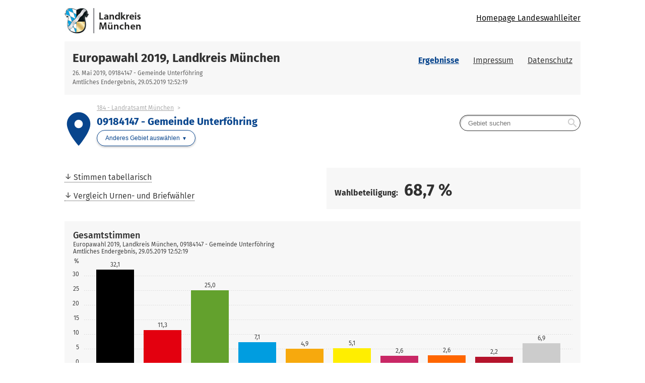

--- FILE ---
content_type: text/html
request_url: http://memo.landkreis-muenchen.de/wahlen/Europawahl_2019/ergebnisse_gemeinde_09184147.html
body_size: 60902
content:


<!DOCTYPE html>
<html lang="de" class="no-js    ">
<head>
<meta http-equiv="X-UA-Compatible" content="IE=edge,chrome=1"/>    <meta charset="UTF-8">
    <meta name="viewport" content="width=device-width"/>
        <meta name="description" content="Ergebnisse der Wahl Europawahl 2019,  Landkreis M&uuml;nchen im Gebiet 09184147 - Gemeinde Unterf&ouml;hring"/>
        <meta name="keywords" content="Wahl, Ergebnisse, Europawahl 2019,  Landkreis M&uuml;nchen, 09184147 - Gemeinde Unterf&ouml;hring"/>
    <title>Ergebnisse</title>
    <link rel="stylesheet" href="css/style.css">
    <script type="application/javascript">
        var jsBasePath = 'js/';
    </script>
</head>
<body >
<a href="#maincontent" class="skiplink">Zum Hauptinhalt springen</a>


<header role="banner">




<div class="header-branding">
    <div class="container">
        <a href="https://www.landkreis-muenchen.de"
           title="Zur Startseite Landratsamt M&uuml;nchen"
 target="_blank" rel="noopener"            class="logo__link">
            <div class="logo__img"
                 aria-label="Logo Landkreis M&uuml;nchen"
                 style="background-image:url(logo_lkm_wahlen.jpg);"></div>
        </a>
        <nav role="navigation" aria-label="Homepage Landeswahlleiter" class="nav" data-cancel-label="Schlie&szlig;en">
            <h5 class="nav__title">Homepage Landeswahlleiter</h5>
            <ul class="linklist nav__list">
                <li class="linklist__item nav__listitem">
                    <a href="https://www.statistik.bayern.de/wahlen/"  >Homepage Landeswahlleiter</a>
                </li>
            </ul></nav>
    </div>
</div>



<div class="header-wahl" >
    <div class="container">
        <div class="header-wahl__wahl">
<h1 aria-label="Europawahl 2019,  Landkreis M&uuml;nchen"
                class="wahl__name"><a href="index.html" >Europawahl 2019,  Landkreis M&uuml;nchen</a></h1>            <div class="header-wahl-sub">
                <p class="stand"> 26. Mai 2019, 09184147 - Gemeinde Unterf&ouml;hring </p>
                <p class="stand"> Amtliches Endergebnis, 29.05.2019 12:52:19 </p>
            </div>
        </div>

        <div class="header-wahl__nav">
            <nav role="navigation"
                 aria-label="Men&uuml;"
                 class="nav" data-cancel-label="Schlie&szlig;en">
                <h5 class="nav__title">Men&uuml;</h5>

                <ul class="linklist nav__list">
                        <li class="linklist__item nav__listitem">
                            <a href="ergebnisse.html"    class="current">Ergebnisse</a>
                        </li>
                        <li class="linklist__item nav__listitem">
                            <a href="https://www.landkreis-muenchen.de/impressum"  target="_blank" rel="noopener"   >Impressum</a>
                        </li>
                        <li class="linklist__item nav__listitem">
                            <a href="https://www.landkreis-muenchen.de/datenschutz/"  target="_blank" rel="noopener"   >Datenschutz</a>
                        </li>

                </ul></nav>        </div>
    </div>
</div>
</header>

<div class="container">
<main id="maincontent" role="main" class="content">
        <div class="flex__row  flex__row--mit-header-gebiet  ">
                <div class="card  card--hollow   card--mit-header-gebiet   col-6-of-6 col-sm-6-of-6 col-md-6-of-6 col-lg-6-of-6 col-xl-3-of-6 " id="w_23023">





<div class="header-gebiet">
        <div class="header-gebiet__gebiet">
        <div class="gebiet__icon">
            <i class="material-icons" role="presentation" aria-hidden="true">place</i>
        </div>
        <div class="gebiet">
                <ul class="breadcrumb">
                    <li>
                        <a href="ergebnisse_kreis_184.html"  >184 - Landratsamt M&uuml;nchen</a>
                    </li>
                    <li>
                    <span>09184147 - Gemeinde Unterf&ouml;hring</span>
                </li>
            </ul>
            <h2 aria-label="09184147 - Gemeinde Unterf&ouml;hring"
                class="header-gebiet__name">09184147 - Gemeinde Unterf&ouml;hring</h2>
            <nav role="navigation" aria-label="Anderes Gebiet ausw&auml;hlen"
                class="gebietwaehler">
                <div class="dropdown ">
                    <button class="button dropdown__toggler header-gebiet-waehler__button button button--dropdown"><span>Anderes Gebiet ausw&auml;hlen</span></button>
                    <div class="dropdown__container">
                        <div class="dropdown__header">
                            <span>Bitte w&auml;hlen Sie ein Gebiet aus!</span>
                            <button class="dropdown__closelink"
                                title="Abbrechen">Abbrechen</button>
                        </div>
                        <div class="dropdown__content">


                            <div class="dropdown__sticky-content">
                                <div class="suchfeld__wrapper">
<div class="suchfeld" role="search" data-suchindex-url="idx_ergebnisse_gebiet_auswahl_10999170.json" data-message-kein-ergebnis="Kein Ergebnis f&uuml;r Ihre Suchbegriffe gefunden." data-message-suchtext-zu-kurz="Bitte geben Sie mindestens drei Zeichen ein." data-message-kein-suchtext-eingegeben="Bitte geben Sie Ihre Suchbegriffe ein.">
    <label for="dropdown_searchbox_w_23023" class="suchfeld__label">Gebietsname</label>
    <input type="search" id="dropdown_searchbox_w_23023" role="searchbox" name="suche"
        title="Gebiet suchen"
        placeholder="Gebiet suchen" class="suchfeld__input"/>
    <i class="icon material-icons" role="presentation" aria-hidden="true">search</i>
    <div class="dropdown__container dropdown__container--right">
        <div class="dropdown__header">
            <span></span>
            <button class="dropdown__closelink"
                title="closetext">closetext</button>
        </div>
        <div class="dropdown__content">
            <p>
                <small>Bitte geben Sie Ihre Suchbegriffe ein.</small>
            </p>
        </div>
    </div>
</div>

                                    <hr class="dropdown__separator"/>
                                </div>
                                </div>
                                <h5>&Uuml;bergeordnet</h5>
                                <ul class="linklist header-gebiet__obergebiete">
                                        <li class="linklist__item">
                                            <a href="ergebnisse_kreis_184.html"  >184 - Landratsamt M&uuml;nchen</a>
                                        </li>
                                </ul>
                                <h5>Untergeordnet</h5>
                                <ul class="linklist">
                                        <li class="linklist__item">
                                            <a href="ergebnisse_stimmbezirk_091841470001.html"  >1 - Stimmbezirk 1</a>
                                        </li>
                                        <li class="linklist__item">
                                            <a href="ergebnisse_stimmbezirk_091841470002.html"  >2 - Stimmbezirk 2</a>
                                        </li>
                                        <li class="linklist__item">
                                            <a href="ergebnisse_stimmbezirk_091841470003.html"  >3 - Stimmbezirk 3</a>
                                        </li>
                                        <li class="linklist__item">
                                            <a href="ergebnisse_stimmbezirk_091841470004.html"  >4 - Stimmbezirk 4</a>
                                        </li>
                                        <li class="linklist__item">
                                            <a href="ergebnisse_stimmbezirk_091841470005.html"  >5 - Stimmbezirk 5</a>
                                        </li>
                                        <li class="linklist__item">
                                            <a href="ergebnisse_stimmbezirk_091841470006.html"  >6 - Stimmbezirk 6</a>
                                        </li>
                                        <li class="linklist__item">
                                            <a href="ergebnisse_stimmbezirk_091841470007.html"  >7 - Stimmbezirk 7</a>
                                        </li>
                                        <li class="linklist__item">
                                            <a href="ergebnisse_stimmbezirk_091841470008.html"  >8 - Stimmbezirk 8</a>
                                        </li>
                                        <li class="linklist__item">
                                            <a href="ergebnisse_stimmbezirk_091841470009.html"  >9 - Stimmbezirk 9</a>
                                        </li>
                                        <li class="linklist__item">
                                            <a href="ergebnisse_stimmbezirk_091841470010.html"  >10 - Stimmbezirk 10</a>
                                        </li>
                                        <li class="linklist__item">
                                            <a href="ergebnisse_briefwahlbezirk_091841470021.html"  >21 - Briefwahlbezirk 21</a>
                                        </li>
                                        <li class="linklist__item">
                                            <a href="ergebnisse_briefwahlbezirk_091841470022.html"  >22 - Briefwahlbezirk 22</a>
                                        </li>
                                        <li class="linklist__item">
                                            <a href="ergebnisse_briefwahlbezirk_091841470023.html"  >23 - Briefwahlbezirk 23</a>
                                        </li>
                                        <li class="linklist__item">
                                            <a href="ergebnisse_briefwahlbezirk_091841470024.html"  >24 - Briefwahlbezirk 24</a>
                                        </li>
                                        <li class="linklist__item">
                                            <a href="ergebnisse_briefwahlbezirk_091841470025.html"  >25 - Briefwahlbezirk 25</a>
                                        </li>
                                </ul>

                        </div>
                    </div>
                </div>
            </nav>
        </div>
    </div>
            <nav class="header-gebiet__suche" role="navigation"
                aria-label="Nach Gebiet suchen">
<div class="suchfeld" role="search" data-suchindex-url="idx_ergebnisse_gebiet_auswahl_10999170.json" data-message-kein-ergebnis="Kein Ergebnis f&uuml;r Ihre Suchbegriffe gefunden." data-message-suchtext-zu-kurz="Bitte geben Sie mindestens drei Zeichen ein." data-message-kein-suchtext-eingegeben="Bitte geben Sie Ihre Suchbegriffe ein.">
    <label for="searchbox_w_23023" class="suchfeld__label">Gebietsname</label>
    <input type="search" id="searchbox_w_23023" role="searchbox" name="suche"
        title="Gebiet suchen"
        placeholder="Gebiet suchen" class="suchfeld__input"/>
    <i class="icon material-icons" role="presentation" aria-hidden="true">search</i>
    <div class="dropdown__container dropdown__container--right">
        <div class="dropdown__header">
            <span></span>
            <button class="dropdown__closelink"
                title="closetext">closetext</button>
        </div>
        <div class="dropdown__content">
            <p>
                <small>Bitte geben Sie Ihre Suchbegriffe ein.</small>
            </p>
        </div>
    </div>
</div>

            </nav>
</div>

                </div>
        </div>
        <div class="flex__row  ">
                <div class="card  card--hollow    col-4-of-6 col-sm-4-of-6 col-md-2-of-6 col-lg-2-of-6 col-xl-1-of-6 " id="w_23015">




<nav role="navigation" aria-label="Inhaltsverzeichnis" class="nav nav--menubar"
     id="w_23015">
    <h5 class="nav__title">Inhaltsverzeichnis</h5>
    <ul role="menu" class="linklist nav__list quicklinks-linklist">
            <li class="linklist__item nav__listitem">
                <a href="#w_23016"  role="menuitem">Stimmen tabellarisch</a>
            </li>
            <li class="linklist__item nav__listitem">
                <a href="#w_23017"  role="menuitem">Vergleich Urnen- und Briefw&auml;hler</a>
            </li>
    </ul>
</nav>                </div>
                <div class="card    col-4-of-6 col-sm-4-of-6 col-md-2-of-6 col-lg-2-of-6 col-xl-1-of-6 " id="w_23013">




<p class="wahlbeteiligung__wrapper"><strong>Wahlbeteiligung:
    <span class="wahlbeteiligung">
<span class="js-wahlbeteiligung__number"
            data-from="0"
            data-to="68.7">68,7</span>&nbsp;%</span>

    </strong></p>                </div>
        </div>
        <div class="flex__row  ">
                <div class="card   card-chart   col-6-of-6 col-sm-6-of-6 col-md-6-of-6 col-lg-6-of-6 col-xl-6-of-6 " id="w_23020">



<figure>
    <svg class="loading" width="65px" height="65px" viewbox="0 0 66 66" xmlns="http://www.w3.org/2000/svg">
        <circle class="loading-path" fill="none" stroke-width="6" stroke-linecap="round" cx="33" cy="33" r="30"></circle>
    </svg>
    <div class="chart u-visible-for-svg js-d3chart"
        data-chartdata="{&quot;dataSeries&quot;:[{&quot;dataSets&quot;:[{&quot;label&quot;:&quot;CSU&quot;,&quot;value&quot;:32.0861900098,&quot;valueFormatted&quot;:&quot;32,1&quot;,&quot;color&quot;:&quot;#000000&quot;,&quot;tooltipData&quot;:{&quot;headlineBold&quot;:&quot;CSU&quot;,&quot;headlineNotBold&quot;:&quot;(Christlich-Soziale Union in Bayern e.V.)&quot;,&quot;text&quot;:&quot;32,1&nbsp;%&quot;}},{&quot;label&quot;:&quot;SPD&quot;,&quot;value&quot;:11.3418217434,&quot;valueFormatted&quot;:&quot;11,3&quot;,&quot;color&quot;:&quot;#e3000f&quot;,&quot;tooltipData&quot;:{&quot;headlineBold&quot;:&quot;SPD&quot;,&quot;headlineNotBold&quot;:&quot;(Sozialdemokratische Partei Deutschlands)&quot;,&quot;text&quot;:&quot;11,3&nbsp;%&quot;}},{&quot;label&quot;:&quot;GR&Uuml;NE&quot;,&quot;value&quot;:25.0146914789,&quot;valueFormatted&quot;:&quot;25,0&quot;,&quot;color&quot;:&quot;#63a12d&quot;,&quot;tooltipData&quot;:{&quot;headlineBold&quot;:&quot;GR&Uuml;NE&quot;,&quot;headlineNotBold&quot;:&quot;(B&Uuml;NDNIS 90/DIE GR&Uuml;NEN)&quot;,&quot;text&quot;:&quot;25,0&nbsp;%&quot;}},{&quot;label&quot;:&quot;AfD&quot;,&quot;value&quot;:7.1498530852,&quot;valueFormatted&quot;:&quot;7,1&quot;,&quot;color&quot;:&quot;#009de0&quot;,&quot;tooltipData&quot;:{&quot;headlineBold&quot;:&quot;AfD&quot;,&quot;headlineNotBold&quot;:&quot;(Alternative f&uuml;r Deutschland)&quot;,&quot;text&quot;:&quot;7,1&nbsp;%&quot;}},{&quot;label&quot;:&quot;FREIE W&Auml;HLER&quot;,&quot;value&quot;:4.9167482860,&quot;valueFormatted&quot;:&quot;4,9&quot;,&quot;color&quot;:&quot;#f7a90d&quot;,&quot;tooltipData&quot;:{&quot;headlineBold&quot;:&quot;FREIE W&Auml;HLER&quot;,&quot;headlineNotBold&quot;:&quot;&quot;,&quot;text&quot;:&quot;4,9&nbsp;%&quot;}},{&quot;label&quot;:&quot;FDP&quot;,&quot;value&quot;:5.1126346719,&quot;valueFormatted&quot;:&quot;5,1&quot;,&quot;color&quot;:&quot;#ffee00&quot;,&quot;tooltipData&quot;:{&quot;headlineBold&quot;:&quot;FDP&quot;,&quot;headlineNotBold&quot;:&quot;(Freie Demokratische Partei)&quot;,&quot;text&quot;:&quot;5,1&nbsp;%&quot;}},{&quot;label&quot;:&quot;DIE LINKE&quot;,&quot;value&quot;:2.5857002938,&quot;valueFormatted&quot;:&quot;2,6&quot;,&quot;color&quot;:&quot;#c92866&quot;,&quot;tooltipData&quot;:{&quot;headlineBold&quot;:&quot;DIE LINKE&quot;,&quot;headlineNotBold&quot;:&quot;&quot;,&quot;text&quot;:&quot;2,6&nbsp;%&quot;}},{&quot;label&quot;:&quot;&Ouml;DP&quot;,&quot;value&quot;:2.6444662096,&quot;valueFormatted&quot;:&quot;2,6&quot;,&quot;color&quot;:&quot;#ff6600&quot;,&quot;tooltipData&quot;:{&quot;headlineBold&quot;:&quot;&Ouml;DP&quot;,&quot;headlineNotBold&quot;:&quot;(&Ouml;kologisch-Demokratische Partei)&quot;,&quot;text&quot;:&quot;2,6&nbsp;%&quot;}},{&quot;label&quot;:&quot;Die PARTEI&quot;,&quot;value&quot;:2.2331047992,&quot;valueFormatted&quot;:&quot;2,2&quot;,&quot;color&quot;:&quot;#b5142c&quot;,&quot;tooltipData&quot;:{&quot;headlineBold&quot;:&quot;Die PARTEI&quot;,&quot;headlineNotBold&quot;:&quot;(Partei f&uuml;r Arbeit, Rechtsstaat, Tierschutz, Elitenf&ouml;rderung und basisdemokratische Initiative)&quot;,&quot;text&quot;:&quot;2,2&nbsp;%&quot;}},{&quot;label&quot;:&quot;&Uuml;brige&quot;,&quot;value&quot;:6.9147894221,&quot;valueFormatted&quot;:&quot;6,9&quot;,&quot;color&quot;:&quot;#cccccc&quot;,&quot;tooltipData&quot;:{&quot;headlineBold&quot;:&quot;&Uuml;brige&quot;,&quot;headlineNotBold&quot;:&quot;&quot;,&quot;text&quot;:&quot;6,9&nbsp;%&quot;}}]}]}"
        data-chartoptions="{&quot;type&quot;:&quot;stimmen&quot;,&quot;orientation&quot;:&quot;auto&quot;,&quot;texte&quot;:{&quot;title&quot;:&quot;Gesamtstimmen&quot;,&quot;subTitle&quot;:&quot;Europawahl 2019,  Landkreis M&uuml;nchen, 09184147 - Gemeinde Unterf&ouml;hring&quot;,&quot;info&quot;:&quot;Amtliches Endergebnis, 29.05.2019 12:52:19&quot;,&quot;footer&quot;:&quot;&quot;},&quot;legende&quot;:[{&quot;label&quot;:&quot;Aktuelle Wahl&quot;,&quot;color&quot;:&quot;#404040&quot;}],&quot;axisY&quot;:{&quot;unit&quot;:&quot;%&quot;},&quot;showLegend&quot;:true}">
<a class="link-download js-svg-downloadlink u-hidden" href="#" download="diagramm.svg">Download der Grafik als SVG-Datei</a> <noscript>Bitte aktivieren Sie JavaScript, um die Ergebnisdiagramme anzuzeigen.</noscript>    </div>
</figure>                </div>
        </div>
        <div class="flex__row  ">
                <div class="card    col-6-of-6 col-sm-6-of-6 col-md-6-of-6 col-lg-6-of-6 col-xl-6-of-6 " id="w_23016">
<h3>Stimmen tabellarisch</h3>



<figure class="table__wrapper" style="">
    <table class="tablesaw table-stimmen"


           data-tablejigsaw-downloadable
           data-tablejigsaw-downloadable-filename="Stimmen tabellarisch"
           data-tablejigsaw-downloadable-download-button-prefix="Download als"
           data-tablejigsaw-sortable

           data-tablejigsaw
           data-tablejigsaw-hide-cols-with-priority-2="true"
           data-tablesaw-mode="stack"

           data-tablejigsaw-has-fixed-header
    >

        <caption>
            <div>
<h3>Stimmen tabellarisch</h3>
                <p class="stand"> Europawahl 2019,  Landkreis M&uuml;nchen, 09184147 - Gemeinde Unterf&ouml;hring<br>Amtliches Endergebnis, 29.05.2019 12:52:19 </p>             </div>
        </caption>

            <colgroup>
                    <col   />
            </colgroup>
            <colgroup>
                    <col  class="colgroup-1"                                                                  data-tablejigsaw-priority="2"  />
                    <col  class="colgroup-1"  />
            </colgroup>

        <thead>
    <tr>
    <th        class="tableexport-string align-left"
        
scope="col"        data-sort="Partei">
 Partei</th>    <th        class="tableexport-string colgroup-1 align-left"
         data-switch-colgroup data-switch-colgroup-class="colgroup-1" data-switch-colgroup-priority="3"
scope="col" colspan="2"         data-sort="Gesamtstimmen">
 Gesamtstimmen</th>    </tr>
    <tr>
    <th        class="tableexport-string"
        
scope="col"        data-sort="">
</th>    <th        class="tableexport-string colgroup-1"
        data-tablejigsaw-priority="2"data-sort-method="number"
scope="col"        data-sort="Anzahl">
 Anzahl</th>    <th        class="tableexport-string colgroup-1"
        data-sort-method="number"
scope="col"        data-sort="Anteil">
 Anteil</th>    </tr>
        </thead>


        <tbody>
    <tr>
    <th        class="tableexport-string align-left"
        
scope="row"        data-sort="">
                      <span class="partei">
                          <span class="partei__farbe" style="color:#000000"></span>
                          <span class="partei__name">
                              <abbr title="Christlich-Soziale Union in Bayern e.V.">CSU</abbr>    </span>
                      </span></th>            <td        class="tableexport-string"
        
        data-sort="1638">
 1.638</td>            <td        class="tableexport-string"
        
        data-sort="32.0861900098">
 32,1&nbsp;%</td>    </tr>
    <tr>
    <th        class="tableexport-string align-left"
        
scope="row"        data-sort="">
                      <span class="partei">
                          <span class="partei__farbe" style="color:#e3000f"></span>
                          <span class="partei__name">
                              <abbr title="Sozialdemokratische Partei Deutschlands">SPD</abbr>    </span>
                      </span></th>            <td        class="tableexport-string"
        
        data-sort="579">
 579</td>            <td        class="tableexport-string"
        
        data-sort="11.3418217434">
 11,3&nbsp;%</td>    </tr>
    <tr>
    <th        class="tableexport-string align-left"
        
scope="row"        data-sort="">
                      <span class="partei">
                          <span class="partei__farbe" style="color:#63a12d"></span>
                          <span class="partei__name">
                              <abbr title="B&Uuml;NDNIS 90/DIE GR&Uuml;NEN">GR&Uuml;NE</abbr>    </span>
                      </span></th>            <td        class="tableexport-string"
        
        data-sort="1277">
 1.277</td>            <td        class="tableexport-string"
        
        data-sort="25.0146914789">
 25,0&nbsp;%</td>    </tr>
    <tr>
    <th        class="tableexport-string align-left"
        
scope="row"        data-sort="">
                      <span class="partei">
                          <span class="partei__farbe" style="color:#009de0"></span>
                          <span class="partei__name">
                              <abbr title="Alternative f&uuml;r Deutschland">AfD</abbr>    </span>
                      </span></th>            <td        class="tableexport-string"
        
        data-sort="365">
 365</td>            <td        class="tableexport-string"
        
        data-sort="7.1498530852">
 7,1&nbsp;%</td>    </tr>
    <tr>
    <th        class="tableexport-string align-left"
        
scope="row"        data-sort="">
                      <span class="partei">
                          <span class="partei__farbe" style="color:#f7a90d"></span>
                          <span class="partei__name">
                              <abbr title="FREIE W&Auml;HLER">FREIE W&Auml;HLER</abbr>    </span>
                      </span></th>            <td        class="tableexport-string"
        
        data-sort="251">
 251</td>            <td        class="tableexport-string"
        
        data-sort="4.9167482860">
 4,9&nbsp;%</td>    </tr>
    <tr>
    <th        class="tableexport-string align-left"
        
scope="row"        data-sort="">
                      <span class="partei">
                          <span class="partei__farbe" style="color:#ffee00"></span>
                          <span class="partei__name">
                              <abbr title="Freie Demokratische Partei">FDP</abbr>    </span>
                      </span></th>            <td        class="tableexport-string"
        
        data-sort="261">
 261</td>            <td        class="tableexport-string"
        
        data-sort="5.1126346719">
 5,1&nbsp;%</td>    </tr>
    <tr>
    <th        class="tableexport-string align-left"
        
scope="row"        data-sort="">
                      <span class="partei">
                          <span class="partei__farbe" style="color:#c92866"></span>
                          <span class="partei__name">
                              <abbr title="DIE LINKE">DIE LINKE</abbr>    </span>
                      </span></th>            <td        class="tableexport-string"
        
        data-sort="132">
 132</td>            <td        class="tableexport-string"
        
        data-sort="2.5857002938">
 2,6&nbsp;%</td>    </tr>
    <tr>
    <th        class="tableexport-string align-left"
        
scope="row"        data-sort="">
                      <span class="partei">
                          <span class="partei__farbe" style="color:#ff6600"></span>
                          <span class="partei__name">
                              <abbr title="&Ouml;kologisch-Demokratische Partei">&Ouml;DP</abbr>    </span>
                      </span></th>            <td        class="tableexport-string"
        
        data-sort="135">
 135</td>            <td        class="tableexport-string"
        
        data-sort="2.6444662096">
 2,6&nbsp;%</td>    </tr>
    <tr>
    <th        class="tableexport-string align-left"
        
scope="row"        data-sort="">
                      <span class="partei">
                          <span class="partei__farbe" style="color:#4d76a9"></span>
                          <span class="partei__name">
                              <abbr title="Bayernpartei">BP</abbr>    </span>
                      </span></th>            <td        class="tableexport-string"
        
        data-sort="35">
 35</td>            <td        class="tableexport-string"
        
        data-sort="0.6856023506">
 0,7&nbsp;%</td>    </tr>
    <tr>
    <th        class="tableexport-string align-left"
        
scope="row"        data-sort="">
                      <span class="partei">
                          <span class="partei__farbe" style="color:#ef7102"></span>
                          <span class="partei__name">
                              <abbr title="Piratenpartei Deutschland">PIRATEN</abbr>    </span>
                      </span></th>            <td        class="tableexport-string"
        
        data-sort="23">
 23</td>            <td        class="tableexport-string"
        
        data-sort="0.4505386876">
 0,5&nbsp;%</td>    </tr>
    <tr>
    <th        class="tableexport-string align-left"
        
scope="row"        data-sort="">
                      <span class="partei">
                          <span class="partei__farbe" style="color:#443e8f"></span>
                          <span class="partei__name">
                              <abbr title="PARTEI MENSCH UMWELT TIERSCHUTZ">Tierschutzpartei</abbr>    </span>
                      </span></th>            <td        class="tableexport-string"
        
        data-sort="75">
 75</td>            <td        class="tableexport-string"
        
        data-sort="1.4691478942">
 1,5&nbsp;%</td>    </tr>
    <tr>
    <th        class="tableexport-string align-left"
        
scope="row"        data-sort="">
                      <span class="partei">
                          <span class="partei__farbe" style="color:#ab0b15"></span>
                          <span class="partei__name">
                              <abbr title="Nationaldemokratische Partei Deutschlands">NPD</abbr>    </span>
                      </span></th>            <td        class="tableexport-string"
        
        data-sort="3">
 3</td>            <td        class="tableexport-string"
        
        data-sort="0.0587659158">
 0,1&nbsp;%</td>    </tr>
    <tr>
    <th        class="tableexport-string align-left"
        
scope="row"        data-sort="">
                      <span class="partei">
                          <span class="partei__farbe" style="color:#b5142c"></span>
                          <span class="partei__name">
                              <abbr title="Partei f&uuml;r Arbeit, Rechtsstaat, Tierschutz, Elitenf&ouml;rderung und basisdemokratische Initiative">Die PARTEI</abbr>    </span>
                      </span></th>            <td        class="tableexport-string"
        
        data-sort="114">
 114</td>            <td        class="tableexport-string"
        
        data-sort="2.2331047992">
 2,2&nbsp;%</td>    </tr>
    <tr>
    <th        class="tableexport-string align-left"
        
scope="row"        data-sort="">
                      <span class="partei">
                          <span class="partei__farbe" style="color:#ff6600"></span>
                          <span class="partei__name">
                              <abbr title="Familien-Partei Deutschlands">FAMILIE</abbr>    </span>
                      </span></th>            <td        class="tableexport-string"
        
        data-sort="20">
 20</td>            <td        class="tableexport-string"
        
        data-sort="0.3917727718">
 0,4&nbsp;%</td>    </tr>
    <tr>
    <th        class="tableexport-string align-left"
        
scope="row"        data-sort="">
                      <span class="partei">
                          <span class="partei__farbe" style="color:#7a787d"></span>
                          <span class="partei__name">
                              <abbr title="Ab jetzt...Demokratie durch Volksabstimmung - Politik f&uuml;r die Menschen">Volksabstimmung</abbr>    </span>
                      </span></th>            <td        class="tableexport-string"
        
        data-sort="7">
 7</td>            <td        class="tableexport-string"
        
        data-sort="0.1371204701">
 0,1&nbsp;%</td>    </tr>
    <tr>
    <th        class="tableexport-string align-left"
        
scope="row"        data-sort="">
                      <span class="partei">
                          <span class="partei__farbe" style="color:#e20b19"></span>
                          <span class="partei__name">
                              <abbr title="Deutsche Kommunistische Partei">DKP</abbr>    </span>
                      </span></th>            <td        class="tableexport-string"
        
        data-sort="0">
 0</td>            <td        class="tableexport-string"
        
        data-sort="0E-10">
 0,0&nbsp;%</td>    </tr>
    <tr>
    <th        class="tableexport-string align-left"
        
scope="row"        data-sort="">
                      <span class="partei">
                          <span class="partei__farbe" style="color:#ffd416"></span>
                          <span class="partei__name">
                              <abbr title="Marxistisch-Leninistische Partei Deutschlands">MLPD</abbr>    </span>
                      </span></th>            <td        class="tableexport-string"
        
        data-sort="0">
 0</td>            <td        class="tableexport-string"
        
        data-sort="0E-10">
 0,0&nbsp;%</td>    </tr>
    <tr>
    <th        class="tableexport-string align-left"
        
scope="row"        data-sort="">
                      <span class="partei">
                          <span class="partei__farbe" style="color:#b70e0b"></span>
                          <span class="partei__name">
                              <abbr title="Sozialistische Gleichheitspartei, Vierte Internationale">SGP</abbr>    </span>
                      </span></th>            <td        class="tableexport-string"
        
        data-sort="0">
 0</td>            <td        class="tableexport-string"
        
        data-sort="0E-10">
 0,0&nbsp;%</td>    </tr>
    <tr>
    <th        class="tableexport-string align-left"
        
scope="row"        data-sort="">
                      <span class="partei">
                          <span class="partei__farbe" style="color:#43ad4c"></span>
                          <span class="partei__name">
                              <abbr title="Aktion Partei f&uuml;r Tierschutz &ndash; DAS ORIGINAL">TIERSCHUTZ hier!</abbr>    </span>
                      </span></th>            <td        class="tableexport-string"
        
        data-sort="11">
 11</td>            <td        class="tableexport-string"
        
        data-sort="0.2154750245">
 0,2&nbsp;%</td>    </tr>
    <tr>
    <th        class="tableexport-string align-left"
        
scope="row"        data-sort="">
                      <span class="partei">
                          <span class="partei__farbe" style="color:#3c449a"></span>
                          <span class="partei__name">
                              <abbr title="Allianz f&uuml;r Menschenrechte, Tier- und Naturschutz">Tierschutzallianz</abbr>    </span>
                      </span></th>            <td        class="tableexport-string"
        
        data-sort="5">
 5</td>            <td        class="tableexport-string"
        
        data-sort="0.0979431929">
 0,1&nbsp;%</td>    </tr>
    <tr>
    <th        class="tableexport-string align-left"
        
scope="row"        data-sort="">
                      <span class="partei">
                          <span class="partei__farbe" style="color:#0269b3"></span>
                          <span class="partei__name">
                              <abbr title="B&uuml;ndnis C - Christen f&uuml;r Deutschland">B&uuml;ndnis C</abbr>    </span>
                      </span></th>            <td        class="tableexport-string"
        
        data-sort="4">
 4</td>            <td        class="tableexport-string"
        
        data-sort="0.0783545544">
 0,1&nbsp;%</td>    </tr>
    <tr>
    <th        class="tableexport-string align-left"
        
scope="row"        data-sort="">
                      <span class="partei">
                          <span class="partei__farbe" style="color:#ed8045"></span>
                          <span class="partei__name">
                              <abbr title="B&uuml;ndnis f&uuml;r Innovation &amp; Gerechtigkeit">BIG</abbr>    </span>
                      </span></th>            <td        class="tableexport-string"
        
        data-sort="0">
 0</td>            <td        class="tableexport-string"
        
        data-sort="0E-10">
 0,0&nbsp;%</td>    </tr>
    <tr>
    <th        class="tableexport-string align-left"
        
scope="row"        data-sort="">
                      <span class="partei">
                          <span class="partei__farbe" style="color:#1689a9"></span>
                          <span class="partei__name">
                              <abbr title="B&uuml;ndnis Grundeinkommen - Die Grundeinkommenspartei">BGE</abbr>    </span>
                      </span></th>            <td        class="tableexport-string"
        
        data-sort="2">
 2</td>            <td        class="tableexport-string"
        
        data-sort="0.0391772772">
 0,0&nbsp;%</td>    </tr>
    <tr>
    <th        class="tableexport-string align-left"
        
scope="row"        data-sort="">
                      <span class="partei">
                          <span class="partei__farbe" style="color:#f5aa15"></span>
                          <span class="partei__name">
                              <abbr title="Demokratie DIREKT!">DIE DIREKTE!</abbr>    </span>
                      </span></th>            <td        class="tableexport-string"
        
        data-sort="4">
 4</td>            <td        class="tableexport-string"
        
        data-sort="0.0783545544">
 0,1&nbsp;%</td>    </tr>
    <tr>
    <th        class="tableexport-string align-left"
        
scope="row"        data-sort="">
                      <span class="partei">
                          <span class="partei__farbe" style="color:#ec5122"></span>
                          <span class="partei__name">
                              <abbr title="Demokratie in Europa - DiEM25">DiEM25</abbr>    </span>
                      </span></th>            <td        class="tableexport-string"
        
        data-sort="18">
 18</td>            <td        class="tableexport-string"
        
        data-sort="0.3525954946">
 0,4&nbsp;%</td>    </tr>
    <tr>
    <th        class="tableexport-string align-left"
        
scope="row"        data-sort="">
                      <span class="partei">
                          <span class="partei__farbe" style="color:#1c542d"></span>
                          <span class="partei__name">
                              <abbr title="DER DRITTE WEG">III. Weg</abbr>    </span>
                      </span></th>            <td        class="tableexport-string"
        
        data-sort="0">
 0</td>            <td        class="tableexport-string"
        
        data-sort="0E-10">
 0,0&nbsp;%</td>    </tr>
    <tr>
    <th        class="tableexport-string align-left"
        
scope="row"        data-sort="">
                      <span class="partei">
                          <span class="partei__farbe" style="color:#e02c7d"></span>
                          <span class="partei__name">
                              <abbr title="Die Grauen &ndash; F&uuml;r alle Generationen">Die Grauen</abbr>    </span>
                      </span></th>            <td        class="tableexport-string"
        
        data-sort="5">
 5</td>            <td        class="tableexport-string"
        
        data-sort="0.0979431929">
 0,1&nbsp;%</td>    </tr>
    <tr>
    <th        class="tableexport-string align-left"
        
scope="row"        data-sort="">
                      <span class="partei">
                          <span class="partei__farbe" style="color:#be1624"></span>
                          <span class="partei__name">
                              <abbr title="DIE RECHTE &ndash; Partei f&uuml;r Volksabstimmung, Souver&auml;nit&auml;t und Heimatschutz">DIE RECHTE</abbr>    </span>
                      </span></th>            <td        class="tableexport-string"
        
        data-sort="0">
 0</td>            <td        class="tableexport-string"
        
        data-sort="0E-10">
 0,0&nbsp;%</td>    </tr>
    <tr>
    <th        class="tableexport-string align-left"
        
scope="row"        data-sort="">
                      <span class="partei">
                          <span class="partei__farbe" style="color:#69509c"></span>
                          <span class="partei__name">
                              <abbr title="Die Violetten">DIE VIOLETTEN</abbr>    </span>
                      </span></th>            <td        class="tableexport-string"
        
        data-sort="2">
 2</td>            <td        class="tableexport-string"
        
        data-sort="0.0391772772">
 0,0&nbsp;%</td>    </tr>
    <tr>
    <th        class="tableexport-string align-left"
        
scope="row"        data-sort="">
                      <span class="partei">
                          <span class="partei__farbe" style="color:#d93128"></span>
                          <span class="partei__name">
                              <abbr title="Europ&auml;ische Partei LIEBE">LIEBE</abbr>    </span>
                      </span></th>            <td        class="tableexport-string"
        
        data-sort="6">
 6</td>            <td        class="tableexport-string"
        
        data-sort="0.1175318315">
 0,1&nbsp;%</td>    </tr>
    <tr>
    <th        class="tableexport-string align-left"
        
scope="row"        data-sort="">
                      <span class="partei">
                          <span class="partei__farbe" style="color:#ff9408"></span>
                          <span class="partei__name">
                              <abbr title="Feministische Partei DIE FRAUEN">DIE FRAUEN</abbr>    </span>
                      </span></th>            <td        class="tableexport-string"
        
        data-sort="3">
 3</td>            <td        class="tableexport-string"
        
        data-sort="0.0587659158">
 0,1&nbsp;%</td>    </tr>
    <tr>
    <th        class="tableexport-string align-left"
        
scope="row"        data-sort="">
                      <span class="partei">
                          <span class="partei__farbe" style="color:#596267"></span>
                          <span class="partei__name">
                              <abbr title="Graue Panther">Graue Panther</abbr>    </span>
                      </span></th>            <td        class="tableexport-string"
        
        data-sort="6">
 6</td>            <td        class="tableexport-string"
        
        data-sort="0.1175318315">
 0,1&nbsp;%</td>    </tr>
    <tr>
    <th        class="tableexport-string align-left"
        
scope="row"        data-sort="">
                      <span class="partei">
                          <span class="partei__farbe" style="color:#f39108"></span>
                          <span class="partei__name">
                              <abbr title="LKR - Bernd Lucke und die Liberal-Konservativen Reformer">LKR</abbr>    </span>
                      </span></th>            <td        class="tableexport-string"
        
        data-sort="7">
 7</td>            <td        class="tableexport-string"
        
        data-sort="0.1371204701">
 0,1&nbsp;%</td>    </tr>
    <tr>
    <th        class="tableexport-string align-left"
        
scope="row"        data-sort="">
                      <span class="partei">
                          <span class="partei__farbe" style="color:#f17121"></span>
                          <span class="partei__name">
                              <abbr title="Menschliche Welt - f&uuml;r das Wohl und Gl&uuml;cklichsein aller">MENSCHLICHE WELT</abbr>    </span>
                      </span></th>            <td        class="tableexport-string"
        
        data-sort="2">
 2</td>            <td        class="tableexport-string"
        
        data-sort="0.0391772772">
 0,0&nbsp;%</td>    </tr>
    <tr>
    <th        class="tableexport-string align-left"
        
scope="row"        data-sort="">
                      <span class="partei">
                          <span class="partei__farbe" style="color:#ff6296"></span>
                          <span class="partei__name">
                              <abbr title="Neue Liberale &ndash; Die Sozialliberalen">NL</abbr>    </span>
                      </span></th>            <td        class="tableexport-string"
        
        data-sort="2">
 2</td>            <td        class="tableexport-string"
        
        data-sort="0.0391772772">
 0,0&nbsp;%</td>    </tr>
    <tr>
    <th        class="tableexport-string align-left"
        
scope="row"        data-sort="">
                      <span class="partei">
                          <span class="partei__farbe" style="color:#fffb1d"></span>
                          <span class="partei__name">
                              <abbr title="&Ouml;kologische Linke">&Ouml;koLinX</abbr>    </span>
                      </span></th>            <td        class="tableexport-string"
        
        data-sort="2">
 2</td>            <td        class="tableexport-string"
        
        data-sort="0.0391772772">
 0,0&nbsp;%</td>    </tr>
    <tr>
    <th        class="tableexport-string align-left"
        
scope="row"        data-sort="">
                      <span class="partei">
                          <span class="partei__farbe" style="color:#7d50a1"></span>
                          <span class="partei__name">
                              <abbr title="Partei der Humanisten">Die Humanisten</abbr>    </span>
                      </span></th>            <td        class="tableexport-string"
        
        data-sort="10">
 10</td>            <td        class="tableexport-string"
        
        data-sort="0.1958863859">
 0,2&nbsp;%</td>    </tr>
    <tr>
    <th        class="tableexport-string align-left"
        
scope="row"        data-sort="">
                      <span class="partei">
                          <span class="partei__farbe" style="color:#0a9a0f"></span>
                          <span class="partei__name">
                              <abbr title="PARTEI F&Uuml;R DIE TIERE DEUTSCHLAND">PARTEI F&Uuml;R DIE TIERE</abbr>    </span>
                      </span></th>            <td        class="tableexport-string"
        
        data-sort="8">
 8</td>            <td        class="tableexport-string"
        
        data-sort="0.1567091087">
 0,2&nbsp;%</td>    </tr>
    <tr>
    <th        class="tableexport-string align-left"
        
scope="row"        data-sort="">
                      <span class="partei">
                          <span class="partei__farbe" style="color:#a6ecf7"></span>
                          <span class="partei__name">
                              <abbr title="Partei f&uuml;r Gesundheitsforschung">Gesundheitsforschung</abbr>    </span>
                      </span></th>            <td        class="tableexport-string"
        
        data-sort="6">
 6</td>            <td        class="tableexport-string"
        
        data-sort="0.1175318315">
 0,1&nbsp;%</td>    </tr>
    <tr>
    <th        class="tableexport-string align-left"
        
scope="row"        data-sort="">
                      <span class="partei">
                          <span class="partei__farbe" style="color:#582c83"></span>
                          <span class="partei__name">
                              <abbr title="Volt Deutschland">Volt</abbr>    </span>
                      </span></th>            <td        class="tableexport-string"
        
        data-sort="87">
 87</td>            <td        class="tableexport-string"
        
        data-sort="1.7042115573">
 1,7&nbsp;%</td>    </tr>
        </tbody>


        <tfoot>
    <tr>
    <th        class="tableexport-string align-left"
        
scope="row"        data-sort="Wahlberechtigte">
 Wahlberechtigte</th>            <td        class="tableexport-string"
        
        data-sort="7439">
 7.439</td>            <td        class="tableexport-string"
        
        data-sort="">
 -</td>    </tr>
    <tr>
    <th        class="tableexport-string align-left"
        
scope="row"        data-sort="W&auml;hler">
 W&auml;hler</th>            <td        class="tableexport-string"
        
        data-sort="5112">
 5.112</td>            <td        class="tableexport-string"
        
        data-sort="68.7189138325">
 68,7&nbsp;%</td>    </tr>
    <tr>
    <th        class="tableexport-string align-left"
        
scope="row"        data-sort="Ung&uuml;ltige Stimmen">
 Ung&uuml;ltige Stimmen</th>            <td        class="tableexport-string"
        
        data-sort="7">
 7</td>            <td        class="tableexport-string"
        
        data-sort="0.1369327074">
 0,1&nbsp;%</td>    </tr>
    <tr>
    <th        class="tableexport-string align-left"
        
scope="row"        data-sort="G&uuml;ltige Stimmen">
 G&uuml;ltige Stimmen</th>            <td        class="tableexport-string"
        
        data-sort="5105">
 5.105</td>            <td        class="tableexport-string"
        
        data-sort="99.8630672926">
 99,9&nbsp;%</td>    </tr>
        </tfoot>
    </table>
</figure>








                </div>
        </div>
        <div class="flex__row  ">
                <div class="card  card--hollow    col-4-of-6 col-sm-4-of-6 col-md-2-of-6 col-lg-2-of-6 col-xl-1-of-6 " id="w_23021">




<figure class="table__wrapper" style="">
    <table class="tablesaw "



           data-tablejigsaw
           data-tablejigsaw-hide-cols-with-priority-2="true"
           data-tablesaw-mode="stack"

           data-tablejigsaw-has-fixed-header
    >

        <caption>
            <div>
            </div>
        </caption>

            <colgroup>
                    <col   />
            </colgroup>
            <colgroup>
                    <col   />
            </colgroup>

        <thead>
        </thead>


        <tbody>
    <tr>
            <td        class="tableexport-string align-left"
        
        data-sort="Stimmbezirke insgesamt">
 Stimmbezirke insgesamt</td>            <td        class="tableexport-string align-right"
        
        data-sort="15">
 15</td>    </tr>
    <tr>
            <td        class="tableexport-string align-left"
        
        data-sort="Stimmbezirke ausgez&auml;hlt">
 Stimmbezirke ausgez&auml;hlt</td>            <td        class="tableexport-string align-right"
        
        data-sort="15">
 15</td>    </tr>
        </tbody>


        <tfoot>
        </tfoot>
    </table>
</figure>








                </div>
                <div class="card  card--hollow    col-4-of-6 col-sm-4-of-6 col-md-2-of-6 col-lg-2-of-6 col-xl-1-of-6 " id="w_23019">




<figure class="table__wrapper" style="">
    <table class="tablesaw "



           data-tablejigsaw
           data-tablejigsaw-hide-cols-with-priority-2="true"
           data-tablesaw-mode="stack"

           data-tablejigsaw-has-fixed-header
    >

        <caption>
            <div>
            </div>
        </caption>

            <colgroup>
                    <col   />
            </colgroup>
            <colgroup>
                    <col   />
            </colgroup>

        <thead>
        </thead>


        <tbody>
    <tr>
            <td        class="tableexport-string align-left"
        
        data-sort="Wahlberechtigte insgesamt">
 Wahlberechtigte insgesamt</td>            <td        class="tableexport-string align-right"
        
        data-sort="7.439">
 7.439</td>    </tr>
    <tr>
            <td        class="tableexport-string align-left"
        
        data-sort="Wahlberechtigte ohne Wahlschein insgesamt">
 Wahlberechtigte ohne Wahlschein insgesamt</td>            <td        class="tableexport-string align-right"
        
        data-sort="5.154">
 5.154</td>    </tr>
    <tr>
            <td        class="tableexport-string align-left"
        
        data-sort="Wahlberechtigte mit Wahlschein insgesamt">
 Wahlberechtigte mit Wahlschein insgesamt</td>            <td        class="tableexport-string align-right"
        
        data-sort="2.285">
 2.285</td>    </tr>
    <tr>
            <td        class="tableexport-string align-left"
        
        data-sort="Wahlberechtigte ausgez&auml;hlt">
 Wahlberechtigte ausgez&auml;hlt</td>            <td        class="tableexport-string align-right"
        
        data-sort="7.439">
 7.439</td>    </tr>
        </tbody>


        <tfoot>
        </tfoot>
    </table>
</figure>








                </div>
                <div class="card  card--hollow    col-4-of-6 col-sm-4-of-6 col-md-2-of-6 col-lg-2-of-6 col-xl-1-of-6 " id="w_23024">




<figure class="table__wrapper" style="">
    <table class="tablesaw "



           data-tablejigsaw
           data-tablejigsaw-hide-cols-with-priority-2="true"
           data-tablesaw-mode="stack"

           data-tablejigsaw-has-fixed-header
    >

        <caption>
            <div>
            </div>
        </caption>

            <colgroup>
                    <col   />
            </colgroup>
            <colgroup>
                    <col   />
            </colgroup>

        <thead>
        </thead>


        <tbody>
    <tr>
            <td        class="tableexport-string align-left"
        
        data-sort="W&auml;hler insgesamt">
 W&auml;hler insgesamt</td>            <td        class="tableexport-string align-right"
        
        data-sort="5.112">
 5.112</td>    </tr>
    <tr>
            <td        class="tableexport-string align-left"
        
        data-sort="W&auml;hler laut W&auml;hlerverzeichnis">
 W&auml;hler laut W&auml;hlerverzeichnis</td>            <td        class="tableexport-string align-right"
        
        data-sort="2.927">
 2.927</td>    </tr>
    <tr>
            <td        class="tableexport-string align-left"
        
        data-sort="W&auml;hler mit Wahlschein">
 W&auml;hler mit Wahlschein</td>            <td        class="tableexport-string align-right"
        
        data-sort="2.185">
 2.185</td>    </tr>
    <tr>
            <td        class="tableexport-string align-left"
        
        data-sort="Wahlbeteiligung">
 Wahlbeteiligung</td>            <td        class="tableexport-string align-right"
        
        data-sort="68,7&nbsp;%">
 68,7&nbsp;%</td>    </tr>
        </tbody>


        <tfoot>
        </tfoot>
    </table>
</figure>








                </div>
        </div>
        <div class="flex__row  ">
                <div class="card   card-chart   col-6-of-6 col-sm-6-of-6 col-md-6-of-6 col-lg-6-of-6 col-xl-6-of-6 " id="w_23017">



<figure>
    <svg class="loading" width="65px" height="65px" viewbox="0 0 66 66" xmlns="http://www.w3.org/2000/svg">
        <circle class="loading-path" fill="none" stroke-width="6" stroke-linecap="round" cx="33" cy="33" r="30"></circle>
    </svg>
    <div class="chart u-visible-for-svg js-d3chart"
        data-chartdata="{&quot;dataSeries&quot;:[{&quot;dataSets&quot;:[{&quot;label&quot;:&quot;CSU&quot;,&quot;value&quot;:28.7568306011,&quot;valueFormatted&quot;:&quot;28,8&quot;,&quot;color&quot;:&quot;#000000&quot;,&quot;tooltipData&quot;:{&quot;headlineBold&quot;:&quot;CSU&quot;,&quot;headlineNotBold&quot;:&quot;(Christlich-Soziale Union in Bayern e.V.)&quot;,&quot;text&quot;:&quot;Urnenw&auml;hler: 28,8&nbsp;%\u003cbr/\u003eBriefw&auml;hler: 36,6&nbsp;%&quot;}},{&quot;label&quot;:&quot;SPD&quot;,&quot;value&quot;:11.8852459016,&quot;valueFormatted&quot;:&quot;11,9&quot;,&quot;color&quot;:&quot;#e3000f&quot;,&quot;tooltipData&quot;:{&quot;headlineBold&quot;:&quot;SPD&quot;,&quot;headlineNotBold&quot;:&quot;(Sozialdemokratische Partei Deutschlands)&quot;,&quot;text&quot;:&quot;Urnenw&auml;hler: 11,9&nbsp;%\u003cbr/\u003eBriefw&auml;hler: 10,6&nbsp;%&quot;}},{&quot;label&quot;:&quot;GR&Uuml;NE&quot;,&quot;value&quot;:26.6051912568,&quot;valueFormatted&quot;:&quot;26,6&quot;,&quot;color&quot;:&quot;#63a12d&quot;,&quot;tooltipData&quot;:{&quot;headlineBold&quot;:&quot;GR&Uuml;NE&quot;,&quot;headlineNotBold&quot;:&quot;(B&Uuml;NDNIS 90/DIE GR&Uuml;NEN)&quot;,&quot;text&quot;:&quot;Urnenw&auml;hler: 26,6&nbsp;%\u003cbr/\u003eBriefw&auml;hler: 22,9&nbsp;%&quot;}},{&quot;label&quot;:&quot;AfD&quot;,&quot;value&quot;:7.3428961749,&quot;valueFormatted&quot;:&quot;7,3&quot;,&quot;color&quot;:&quot;#009de0&quot;,&quot;tooltipData&quot;:{&quot;headlineBold&quot;:&quot;AfD&quot;,&quot;headlineNotBold&quot;:&quot;(Alternative f&uuml;r Deutschland)&quot;,&quot;text&quot;:&quot;Urnenw&auml;hler: 7,3&nbsp;%\u003cbr/\u003eBriefw&auml;hler: 6,9&nbsp;%&quot;}},{&quot;label&quot;:&quot;FREIE W&Auml;HLER&quot;,&quot;value&quot;:4.5081967213,&quot;valueFormatted&quot;:&quot;4,5&quot;,&quot;color&quot;:&quot;#f7a90d&quot;,&quot;tooltipData&quot;:{&quot;headlineBold&quot;:&quot;FREIE W&Auml;HLER&quot;,&quot;headlineNotBold&quot;:&quot;&quot;,&quot;text&quot;:&quot;Urnenw&auml;hler: 4,5&nbsp;%\u003cbr/\u003eBriefw&auml;hler: 5,5&nbsp;%&quot;}},{&quot;label&quot;:&quot;FDP&quot;,&quot;value&quot;:4.9863387978,&quot;valueFormatted&quot;:&quot;5,0&quot;,&quot;color&quot;:&quot;#ffee00&quot;,&quot;tooltipData&quot;:{&quot;headlineBold&quot;:&quot;FDP&quot;,&quot;headlineNotBold&quot;:&quot;(Freie Demokratische Partei)&quot;,&quot;text&quot;:&quot;Urnenw&auml;hler: 5,0&nbsp;%\u003cbr/\u003eBriefw&auml;hler: 5,3&nbsp;%&quot;}},{&quot;label&quot;:&quot;DIE LINKE&quot;,&quot;value&quot;:2.9713114754,&quot;valueFormatted&quot;:&quot;3,0&quot;,&quot;color&quot;:&quot;#c92866&quot;,&quot;tooltipData&quot;:{&quot;headlineBold&quot;:&quot;DIE LINKE&quot;,&quot;headlineNotBold&quot;:&quot;&quot;,&quot;text&quot;:&quot;Urnenw&auml;hler: 3,0&nbsp;%\u003cbr/\u003eBriefw&auml;hler: 2,1&nbsp;%&quot;}},{&quot;label&quot;:&quot;&Ouml;DP&quot;,&quot;value&quot;:2.1857923497,&quot;valueFormatted&quot;:&quot;2,2&quot;,&quot;color&quot;:&quot;#ff6600&quot;,&quot;tooltipData&quot;:{&quot;headlineBold&quot;:&quot;&Ouml;DP&quot;,&quot;headlineNotBold&quot;:&quot;(&Ouml;kologisch-Demokratische Partei)&quot;,&quot;text&quot;:&quot;Urnenw&auml;hler: 2,2&nbsp;%\u003cbr/\u003eBriefw&auml;hler: 3,3&nbsp;%&quot;}},{&quot;label&quot;:&quot;Die PARTEI&quot;,&quot;value&quot;:2.6297814208,&quot;valueFormatted&quot;:&quot;2,6&quot;,&quot;color&quot;:&quot;#b5142c&quot;,&quot;tooltipData&quot;:{&quot;headlineBold&quot;:&quot;Die PARTEI&quot;,&quot;headlineNotBold&quot;:&quot;(Partei f&uuml;r Arbeit, Rechtsstaat, Tierschutz, Elitenf&ouml;rderung und basisdemokratische Initiative)&quot;,&quot;text&quot;:&quot;Urnenw&auml;hler: 2,6&nbsp;%\u003cbr/\u003eBriefw&auml;hler: 1,7&nbsp;%&quot;}},{&quot;label&quot;:&quot;&Uuml;brige&quot;,&quot;value&quot;:8.1284153005,&quot;valueFormatted&quot;:&quot;8,1&quot;,&quot;color&quot;:&quot;#eeeeee&quot;,&quot;tooltipData&quot;:{&quot;headlineBold&quot;:&quot;&Uuml;brige&quot;,&quot;headlineNotBold&quot;:&quot;&quot;,&quot;text&quot;:&quot;Urnenw&auml;hler: 8,1&nbsp;%\u003cbr/\u003eBriefw&auml;hler: 5,3&nbsp;%&quot;}}]},{&quot;dataSets&quot;:[{&quot;label&quot;:&quot;CSU&quot;,&quot;value&quot;:36.5640790078,&quot;valueFormatted&quot;:&quot;36,6&quot;,&quot;color&quot;:&quot;#000000&quot;},{&quot;label&quot;:&quot;SPD&quot;,&quot;value&quot;:10.6109324759,&quot;valueFormatted&quot;:&quot;10,6&quot;,&quot;color&quot;:&quot;#e3000f&quot;},{&quot;label&quot;:&quot;GR&Uuml;NE&quot;,&quot;value&quot;:22.8755167662,&quot;valueFormatted&quot;:&quot;22,9&quot;,&quot;color&quot;:&quot;#63a12d&quot;},{&quot;label&quot;:&quot;AfD&quot;,&quot;value&quot;:6.8902158934,&quot;valueFormatted&quot;:&quot;6,9&quot;,&quot;color&quot;:&quot;#009de0&quot;},{&quot;label&quot;:&quot;FREIE W&Auml;HLER&quot;,&quot;value&quot;:5.4662379421,&quot;valueFormatted&quot;:&quot;5,5&quot;,&quot;color&quot;:&quot;#f7a90d&quot;},{&quot;label&quot;:&quot;FDP&quot;,&quot;value&quot;:5.2824988516,&quot;valueFormatted&quot;:&quot;5,3&quot;,&quot;color&quot;:&quot;#ffee00&quot;},{&quot;label&quot;:&quot;DIE LINKE&quot;,&quot;value&quot;:2.0670647680,&quot;valueFormatted&quot;:&quot;2,1&quot;,&quot;color&quot;:&quot;#c92866&quot;},{&quot;label&quot;:&quot;&Ouml;DP&quot;,&quot;value&quot;:3.2613688562,&quot;valueFormatted&quot;:&quot;3,3&quot;,&quot;color&quot;:&quot;#ff6600&quot;},{&quot;label&quot;:&quot;Die PARTEI&quot;,&quot;value&quot;:1.6995865870,&quot;valueFormatted&quot;:&quot;1,7&quot;,&quot;color&quot;:&quot;#b5142c&quot;},{&quot;label&quot;:&quot;&Uuml;brige&quot;,&quot;value&quot;:5.2824988516,&quot;valueFormatted&quot;:&quot;5,3&quot;,&quot;color&quot;:&quot;#eeeeee&quot;}]}]}"
        data-chartoptions="{&quot;type&quot;:&quot;stimmen-vergleich&quot;,&quot;orientation&quot;:&quot;auto&quot;,&quot;texte&quot;:{&quot;title&quot;:&quot;Vergleich Urnen- und Briefw&auml;hler&quot;,&quot;subTitle&quot;:&quot;Europawahl 2019,  Landkreis M&uuml;nchen, 09184147 - Gemeinde Unterf&ouml;hring&quot;,&quot;info&quot;:&quot;Amtliches Endergebnis, 29.05.2019 12:52:19&quot;,&quot;footer&quot;:&quot;&quot;},&quot;legende&quot;:[{&quot;label&quot;:&quot;Urnenwahl&quot;,&quot;color&quot;:&quot;#404040&quot;},{&quot;label&quot;:&quot;Briefwahl&quot;,&quot;color&quot;:&quot;#d3d3d3&quot;}],&quot;axisY&quot;:{&quot;unit&quot;:&quot;%&quot;},&quot;showLegend&quot;:true}">
<a class="link-download js-svg-downloadlink u-hidden" href="#" download="diagramm.svg">Download der Grafik als SVG-Datei</a> <noscript>Bitte aktivieren Sie JavaScript, um die Ergebnisdiagramme anzuzeigen.</noscript>    </div>
</figure>                </div>
        </div>
</main>
</div>





<footer role="contentinfo"
        class="footer">
    <div class="container">
        <p>
            &copy; 2019 Landratsamt M&uuml;nchen        </p>

    </div>
    <a href="" class="floating-top-link"> <i class="material-icons" aria-hidden="true">keyboard_arrow_up</i> <span></span> </a></footer>

<script type="application/javascript" src="js/scripts.js" defer></script>
</body>
</html>







--- FILE ---
content_type: application/javascript
request_url: http://memo.landkreis-muenchen.de/wahlen/Europawahl_2019/js/vendors~charts.bundle.js
body_size: 403698
content:
(window.webpackJsonp=window.webpackJsonp||[]).push([[3],{359:function(t,e,n){var i;window,i=function(){return function(t){var e={};function n(i){if(e[i])return e[i].exports;var r=e[i]={i:i,l:!1,exports:{}};return t[i].call(r.exports,r,r.exports,n),r.l=!0,r.exports}return n.m=t,n.c=e,n.d=function(t,e,i){n.o(t,e)||Object.defineProperty(t,e,{enumerable:!0,get:i})},n.r=function(t){"undefined"!=typeof Symbol&&Symbol.toStringTag&&Object.defineProperty(t,Symbol.toStringTag,{value:"Module"}),Object.defineProperty(t,"__esModule",{value:!0})},n.t=function(t,e){if(1&e&&(t=n(t)),8&e)return t;if(4&e&&"object"==typeof t&&t&&t.__esModule)return t;var i=Object.create(null);if(n.r(i),Object.defineProperty(i,"default",{enumerable:!0,value:t}),2&e&&"string"!=typeof t)for(var r in t)n.d(i,r,function(e){return t[e]}.bind(null,r));return i},n.n=function(t){var e=t&&t.__esModule?function(){return t.default}:function(){return t};return n.d(e,"a",e),e},n.o=function(t,e){return Object.prototype.hasOwnProperty.call(t,e)},n.p="",n(n.s=14)}([function(t,e,n){"use strict";var i=n(2),r="object"==typeof self&&self&&self.Object===Object&&self,a=i.a||r||Function("return this")();e.a=a},function(t,n,i){"use strict";(function(t){var r=i(2),a=e&&!e.nodeType&&e,o=a&&"object"==typeof t&&t&&!t.nodeType&&t,s=o&&o.exports===a&&r.a.process,l=function(){try{var t=o&&o.require&&o.require("util").types;return t||s&&s.binding&&s.binding("util")}catch(t){}}();n.a=l}).call(this,i(4)(t))},function(t,e,n){"use strict";(function(t){var n="object"==typeof t&&t&&t.Object===Object&&t;e.a=n}).call(this,n(18))},function(t,n,i){"use strict";(function(t){var r=i(0),a=i(12),o=e&&!e.nodeType&&e,s=o&&"object"==typeof t&&t&&!t.nodeType&&t,l=s&&s.exports===o?r.a.Buffer:void 0,u=(l?l.isBuffer:void 0)||a.a;n.a=u}).call(this,i(4)(t))},function(t,e){t.exports=function(t){if(!t.webpackPolyfill){var e=Object.create(t);e.children||(e.children=[]),Object.defineProperty(e,"loaded",{enumerable:!0,get:function(){return e.l}}),Object.defineProperty(e,"id",{enumerable:!0,get:function(){return e.i}}),Object.defineProperty(e,"exports",{enumerable:!0}),e.webpackPolyfill=1}return e}},function(t,e,n){"use strict";(t.exports={}).forEach=function(t,e){for(var n=0;n<t.length;n++){var i=e(t[n]);if(i)return i}}},function(t,e,n){"use strict";var i=t.exports={};i.isIE=function(t){return(-1!==(e=navigator.userAgent.toLowerCase()).indexOf("msie")||-1!==e.indexOf("trident")||-1!==e.indexOf(" edge/"))&&(!t||t===function(){var t=3,e=document.createElement("div"),n=e.getElementsByTagName("i");do{e.innerHTML="\x3c!--[if gt IE "+ ++t+"]><i></i><![endif]--\x3e"}while(n[0]);return t>4?t:void 0}());var e},i.isLegacyOpera=function(){return!!window.opera}},function(t,e,n){!function(t){"use strict";function e(t){if(0===t.length)return 0;for(var e,n=t[0],i=0,r=1;r<t.length;r++)e=n+t[r],Math.abs(n)>=Math.abs(t[r])?i+=n-e+t[r]:i+=t[r]-e+n,n=e;return n+i}function n(t){if(0===t.length)throw new Error("mean requires at least one data point");return e(t)/t.length}function i(t,e){var i,r,a=n(t),o=0;if(2===e)for(r=0;r<t.length;r++)o+=(i=t[r]-a)*i;else for(r=0;r<t.length;r++)o+=Math.pow(t[r]-a,e);return o}function r(t){if(0===t.length)throw new Error("variance requires at least one data point");return i(t,2)/t.length}function a(t){if(1===t.length)return 0;var e=r(t);return Math.sqrt(e)}function o(t){if(0===t.length)throw new Error("mode requires at least one data point");if(1===t.length)return t[0];for(var e=t[0],n=NaN,i=0,r=1,a=1;a<t.length+1;a++)t[a]!==e?(i<r&&(i=r,n=e),r=1,e=t[a]):r++;return n}function s(t){return t.slice().sort(function(t,e){return t-e})}function l(t){if(0===t.length)throw new Error("min requires at least one data point");for(var e=t[0],n=1;n<t.length;n++)t[n]<e&&(e=t[n]);return e}function u(t){if(0===t.length)throw new Error("max requires at least one data point");for(var e=t[0],n=1;n<t.length;n++)t[n]>e&&(e=t[n]);return e}function c(t,e){var n=t.length*e;if(0===t.length)throw new Error("quantile requires at least one data point.");if(e<0||1<e)throw new Error("quantiles must be between 0 and 1");return 1===e?t[t.length-1]:0===e?t[0]:n%1!=0?t[Math.ceil(n)-1]:t.length%2==0?(t[n-1]+t[n])/2:t[n]}function h(t,e,n,i){for(n=n||0,i=i||t.length-1;n<i;){if(600<i-n){var r=i-n+1,a=e-n+1,o=Math.log(r),s=.5*Math.exp(2*o/3),l=.5*Math.sqrt(o*s*(r-s)/r);a-r/2<0&&(l*=-1),h(t,e,Math.max(n,Math.floor(e-a*s/r+l)),Math.min(i,Math.floor(e+(r-a)*s/r+l)))}var u=t[e],c=n,d=i;for(f(t,n,e),t[i]>u&&f(t,n,i);c<d;){for(f(t,c,d),c++,d--;t[c]<u;)c++;for(;t[d]>u;)d--}t[n]===u?f(t,n,d):f(t,++d,i),d<=e&&(n=d+1),e<=d&&(i=d-1)}}function f(t,e,n){var i=t[e];t[e]=t[n],t[n]=i}function d(t,e){var n=t.slice();if(Array.isArray(e)){!function(t,e){for(var n=[0],i=0;i<e.length;i++)n.push(y(t.length,e[i]));n.push(t.length-1),n.sort(g);for(var r=[0,n.length-1];r.length;){var a=Math.ceil(r.pop()),o=Math.floor(r.pop());if(!(a-o<=1)){var s=Math.floor((o+a)/2);p(t,n[s],n[o],n[a]),r.push(o,s,s,a)}}}(n,e);for(var i=[],r=0;r<e.length;r++)i[r]=c(n,e[r]);return i}return p(n,y(n.length,e),0,n.length-1),c(n,e)}function p(t,e,n,i){e%1==0?h(t,e,n,i):(h(t,e=Math.floor(e),n,i),h(t,e+1,e+1,i))}function g(t,e){return t-e}function y(t,e){var n=t*e;return 1===e?t-1:0===e?0:n%1!=0?Math.ceil(n)-1:t%2==0?n-.5:n}function m(t,e){if(e<t[0])return 0;if(e>t[t.length-1])return 1;var n=function(t,e){for(var n=0,i=0,r=t.length;i<r;)e<=t[n=i+r>>>1]?r=n:i=-~n;return i}(t,e);if(t[n]!==e)return n/t.length;n++;var i=function(t,e){for(var n=0,i=0,r=t.length;i<r;)e>=t[n=i+r>>>1]?i=-~n:r=n;return i}(t,e);if(i===n)return n/t.length;var r=i-n+1;return r*(i+n)/2/r/t.length}function v(t){var e=d(t,.75),n=d(t,.25);if("number"==typeof e&&"number"==typeof n)return e-n}function _(t){return+d(t,.5)}function b(t){for(var e=_(t),n=[],i=0;i<t.length;i++)n.push(Math.abs(t[i]-e));return _(n)}function x(t,e){e=e||Math.random;for(var n,i,r=t.length;0<r;)i=Math.floor(e()*r--),n=t[r],t[r]=t[i],t[i]=n;return t}function w(t,e){return x(t.slice().slice(),e)}function T(t){for(var e,n=0,i=0;i<t.length;i++)0!==i&&t[i]===e||(e=t[i],n++);return n}function k(t,e){for(var n=[],i=0;i<t;i++){for(var r=[],a=0;a<e;a++)r.push(0);n.push(r)}return n}function S(t,e,n,i){var r;if(0<t){var a=(n[e]-n[t-1])/(e-t+1);r=i[e]-i[t-1]-(e-t+1)*a*a}else r=i[e]-n[e]*n[e]/(e+1);return r<0?0:r}function E(t,e,n,i,r,a,o){if(!(e<t)){var s=Math.floor((t+e)/2);i[n][s]=i[n-1][s-1],r[n][s]=s;var l=n;n<t&&(l=Math.max(l,r[n][t-1]||0)),l=Math.max(l,r[n-1][s]||0);var u,c,h,f=s-1;e<i.length-1&&(f=Math.min(f,r[n][e+1]||0));for(var d=f;l<=d&&!((u=S(d,s,a,o))+i[n-1][l-1]>=i[n][s]);--d)(c=S(l,s,a,o)+i[n-1][l-1])<i[n][s]&&(i[n][s]=c,r[n][s]=l),l++,(h=u+i[n-1][d-1])<i[n][s]&&(i[n][s]=h,r[n][s]=d);E(t,s-1,n,i,r,a,o),E(s+1,e,n,i,r,a,o)}}function M(t,e){if(t.length!==e.length)throw new Error("sampleCovariance requires samples with equal lengths");if(t.length<2)throw new Error("sampleCovariance requires at least two data points in each sample");for(var i=n(t),r=n(e),a=0,o=0;o<t.length;o++)a+=(t[o]-i)*(e[o]-r);return a/(t.length-1)}function A(t){if(t.length<2)throw new Error("sampleVariance requires at least two data points");return i(t,2)/(t.length-1)}function L(t){var e=A(t);return Math.sqrt(e)}function C(t,e,n,i){return(t*e+n*i)/(e+i)}function O(t){if(0===t.length)throw new Error("rootMeanSquare requires at least one data point");for(var e=0,n=0;n<t.length;n++)e+=Math.pow(t[n],2);return Math.sqrt(e/t.length)}function P(){this.totalCount=0,this.data={}}function I(){this.weights=[],this.bias=0}P.prototype.train=function(t,e){for(var n in this.data[e]||(this.data[e]={}),t){var i=t[n];void 0===this.data[e][n]&&(this.data[e][n]={}),void 0===this.data[e][n][i]&&(this.data[e][n][i]=0),this.data[e][n][i]++}this.totalCount++},P.prototype.score=function(t){var e,n={};for(var i in t){var r=t[i];for(e in this.data)n[e]={},this.data[e][i]?n[e][i+"_"+r]=(this.data[e][i][r]||0)/this.totalCount:n[e][i+"_"+r]=0}var a={};for(e in n)for(var o in a[e]=0,n[e])a[e]+=n[e][o];return a},I.prototype.predict=function(t){if(t.length!==this.weights.length)return null;for(var e=0,n=0;n<this.weights.length;n++)e+=this.weights[n]*t[n];return 0<(e+=this.bias)?1:0},I.prototype.train=function(t,e){if(0!==e&&1!==e)return null;t.length!==this.weights.length&&(this.weights=t,this.bias=1);var n=this.predict(t);if(n!==e){for(var i=e-n,r=0;r<this.weights.length;r++)this.weights[r]+=i*t[r];this.bias+=i}return this};var D=1e-4;function F(t){if(t<0)throw new Error("factorial requires a non-negative value");if(Math.floor(t)!==t)throw new Error("factorial requires an integer input");for(var e=1,n=2;n<=t;n++)e*=n;return e}var R=[.9999999999999971,57.15623566586292,-59.59796035547549,14.136097974741746,-.4919138160976202,3399464998481189e-20,4652362892704858e-20,-9837447530487956e-20,.0001580887032249125,-.00021026444172410488,.00021743961811521265,-.0001643181065367639,8441822398385275e-20,-26190838401581408e-21,36899182659531625e-22],N=Math.log(Math.sqrt(2*Math.PI)),z={1:{.995:0,.99:0,.975:0,.95:0,.9:.02,.5:.45,.1:2.71,.05:3.84,.025:5.02,.01:6.63,.005:7.88},2:{.995:.01,.99:.02,.975:.05,.95:.1,.9:.21,.5:1.39,.1:4.61,.05:5.99,.025:7.38,.01:9.21,.005:10.6},3:{.995:.07,.99:.11,.975:.22,.95:.35,.9:.58,.5:2.37,.1:6.25,.05:7.81,.025:9.35,.01:11.34,.005:12.84},4:{.995:.21,.99:.3,.975:.48,.95:.71,.9:1.06,.5:3.36,.1:7.78,.05:9.49,.025:11.14,.01:13.28,.005:14.86},5:{.995:.41,.99:.55,.975:.83,.95:1.15,.9:1.61,.5:4.35,.1:9.24,.05:11.07,.025:12.83,.01:15.09,.005:16.75},6:{.995:.68,.99:.87,.975:1.24,.95:1.64,.9:2.2,.5:5.35,.1:10.65,.05:12.59,.025:14.45,.01:16.81,.005:18.55},7:{.995:.99,.99:1.25,.975:1.69,.95:2.17,.9:2.83,.5:6.35,.1:12.02,.05:14.07,.025:16.01,.01:18.48,.005:20.28},8:{.995:1.34,.99:1.65,.975:2.18,.95:2.73,.9:3.49,.5:7.34,.1:13.36,.05:15.51,.025:17.53,.01:20.09,.005:21.96},9:{.995:1.73,.99:2.09,.975:2.7,.95:3.33,.9:4.17,.5:8.34,.1:14.68,.05:16.92,.025:19.02,.01:21.67,.005:23.59},10:{.995:2.16,.99:2.56,.975:3.25,.95:3.94,.9:4.87,.5:9.34,.1:15.99,.05:18.31,.025:20.48,.01:23.21,.005:25.19},11:{.995:2.6,.99:3.05,.975:3.82,.95:4.57,.9:5.58,.5:10.34,.1:17.28,.05:19.68,.025:21.92,.01:24.72,.005:26.76},12:{.995:3.07,.99:3.57,.975:4.4,.95:5.23,.9:6.3,.5:11.34,.1:18.55,.05:21.03,.025:23.34,.01:26.22,.005:28.3},13:{.995:3.57,.99:4.11,.975:5.01,.95:5.89,.9:7.04,.5:12.34,.1:19.81,.05:22.36,.025:24.74,.01:27.69,.005:29.82},14:{.995:4.07,.99:4.66,.975:5.63,.95:6.57,.9:7.79,.5:13.34,.1:21.06,.05:23.68,.025:26.12,.01:29.14,.005:31.32},15:{.995:4.6,.99:5.23,.975:6.27,.95:7.26,.9:8.55,.5:14.34,.1:22.31,.05:25,.025:27.49,.01:30.58,.005:32.8},16:{.995:5.14,.99:5.81,.975:6.91,.95:7.96,.9:9.31,.5:15.34,.1:23.54,.05:26.3,.025:28.85,.01:32,.005:34.27},17:{.995:5.7,.99:6.41,.975:7.56,.95:8.67,.9:10.09,.5:16.34,.1:24.77,.05:27.59,.025:30.19,.01:33.41,.005:35.72},18:{.995:6.26,.99:7.01,.975:8.23,.95:9.39,.9:10.87,.5:17.34,.1:25.99,.05:28.87,.025:31.53,.01:34.81,.005:37.16},19:{.995:6.84,.99:7.63,.975:8.91,.95:10.12,.9:11.65,.5:18.34,.1:27.2,.05:30.14,.025:32.85,.01:36.19,.005:38.58},20:{.995:7.43,.99:8.26,.975:9.59,.95:10.85,.9:12.44,.5:19.34,.1:28.41,.05:31.41,.025:34.17,.01:37.57,.005:40},21:{.995:8.03,.99:8.9,.975:10.28,.95:11.59,.9:13.24,.5:20.34,.1:29.62,.05:32.67,.025:35.48,.01:38.93,.005:41.4},22:{.995:8.64,.99:9.54,.975:10.98,.95:12.34,.9:14.04,.5:21.34,.1:30.81,.05:33.92,.025:36.78,.01:40.29,.005:42.8},23:{.995:9.26,.99:10.2,.975:11.69,.95:13.09,.9:14.85,.5:22.34,.1:32.01,.05:35.17,.025:38.08,.01:41.64,.005:44.18},24:{.995:9.89,.99:10.86,.975:12.4,.95:13.85,.9:15.66,.5:23.34,.1:33.2,.05:36.42,.025:39.36,.01:42.98,.005:45.56},25:{.995:10.52,.99:11.52,.975:13.12,.95:14.61,.9:16.47,.5:24.34,.1:34.28,.05:37.65,.025:40.65,.01:44.31,.005:46.93},26:{.995:11.16,.99:12.2,.975:13.84,.95:15.38,.9:17.29,.5:25.34,.1:35.56,.05:38.89,.025:41.92,.01:45.64,.005:48.29},27:{.995:11.81,.99:12.88,.975:14.57,.95:16.15,.9:18.11,.5:26.34,.1:36.74,.05:40.11,.025:43.19,.01:46.96,.005:49.65},28:{.995:12.46,.99:13.57,.975:15.31,.95:16.93,.9:18.94,.5:27.34,.1:37.92,.05:41.34,.025:44.46,.01:48.28,.005:50.99},29:{.995:13.12,.99:14.26,.975:16.05,.95:17.71,.9:19.77,.5:28.34,.1:39.09,.05:42.56,.025:45.72,.01:49.59,.005:52.34},30:{.995:13.79,.99:14.95,.975:16.79,.95:18.49,.9:20.6,.5:29.34,.1:40.26,.05:43.77,.025:46.98,.01:50.89,.005:53.67},40:{.995:20.71,.99:22.16,.975:24.43,.95:26.51,.9:29.05,.5:39.34,.1:51.81,.05:55.76,.025:59.34,.01:63.69,.005:66.77},50:{.995:27.99,.99:29.71,.975:32.36,.95:34.76,.9:37.69,.5:49.33,.1:63.17,.05:67.5,.025:71.42,.01:76.15,.005:79.49},60:{.995:35.53,.99:37.48,.975:40.48,.95:43.19,.9:46.46,.5:59.33,.1:74.4,.05:79.08,.025:83.3,.01:88.38,.005:91.95},70:{.995:43.28,.99:45.44,.975:48.76,.95:51.74,.9:55.33,.5:69.33,.1:85.53,.05:90.53,.025:95.02,.01:100.42,.005:104.22},80:{.995:51.17,.99:53.54,.975:57.15,.95:60.39,.9:64.28,.5:79.33,.1:96.58,.05:101.88,.025:106.63,.01:112.33,.005:116.32},90:{.995:59.2,.99:61.75,.975:65.65,.95:69.13,.9:73.29,.5:89.33,.1:107.57,.05:113.14,.025:118.14,.01:124.12,.005:128.3},100:{.995:67.33,.99:70.06,.975:74.22,.95:77.93,.9:82.36,.5:99.33,.1:118.5,.05:124.34,.025:129.56,.01:135.81,.005:140.17}},j=Math.sqrt(2*Math.PI),B={gaussian:function(t){return Math.exp(-.5*t*t)/j}},H={nrd:function(t){var e=L(t),n=v(t);return"number"==typeof n&&(e=Math.min(e,n/1.34)),1.06*e*Math.pow(t.length,-.2)}};function V(t,e,n){var i,r;if(void 0===e)i=B.gaussian;else if("string"==typeof e){if(!B[e])throw new Error('Unknown kernel "'+e+'"');i=B[e]}else i=e;if(void 0===n)r=H.nrd(t);else if("string"==typeof n){if(!H[n])throw new Error('Unknown bandwidth method "'+n+'"');r=H[n](t)}else r=n;return function(e){var n=0,a=0;for(n=0;n<t.length;n++)a+=i((e-t[n])/r);return a/r/t.length}}var W=Math.sqrt(2*Math.PI);function G(t){for(var e=t,n=t,i=1;i<15;i++)e+=n*=t*t/(2*i+1);return Math.round(1e4*(.5+e/W*Math.exp(-t*t/2)))/1e4}for(var Y=[],U=0;U<=3.09;U+=.01)Y.push(G(U));function q(t){var e=1/(1+.5*Math.abs(t)),n=e*Math.exp(-Math.pow(t,2)-1.26551223+1.00002368*e+.37409196*Math.pow(e,2)+.09678418*Math.pow(e,3)-.18628806*Math.pow(e,4)+.27886807*Math.pow(e,5)-1.13520398*Math.pow(e,6)+1.48851587*Math.pow(e,7)-.82215223*Math.pow(e,8)+.17087277*Math.pow(e,9));return 0<=t?1-n:n-1}function X(t){var e=8*(Math.PI-3)/(3*Math.PI*(4-Math.PI)),n=Math.sqrt(Math.sqrt(Math.pow(2/(Math.PI*e)+Math.log(1-t*t)/2,2)-Math.log(1-t*t)/e)-(2/(Math.PI*e)+Math.log(1-t*t)/2));return 0<=t?n:-n}function J(t){if("number"==typeof t)return t<0?-1:0===t?0:1;throw new TypeError("not a number")}t.linearRegression=function(t){var e,n,i=t.length;if(1===i)n=t[e=0][1];else{for(var r,a,o,s=0,l=0,u=0,c=0,h=0;h<i;h++)s+=a=(r=t[h])[0],l+=o=r[1],u+=a*a,c+=a*o;n=l/i-(e=(i*c-s*l)/(i*u-s*s))*s/i}return{m:e,b:n}},t.linearRegressionLine=function(t){return function(e){return t.b+t.m*e}},t.standardDeviation=a,t.rSquared=function(t,e){if(t.length<2)return 1;for(var n,i=0,r=0;r<t.length;r++)i+=t[r][1];n=i/t.length;for(var a=0,o=0;o<t.length;o++)a+=Math.pow(n-t[o][1],2);for(var s=0,l=0;l<t.length;l++)s+=Math.pow(t[l][1]-e(t[l][0]),2);return 1-s/a},t.mode=function(t){return o(s(t))},t.modeFast=function(t){for(var e,n=new Map,i=0,r=0;r<t.length;r++){var a=n.get(t[r]);void 0===a?a=1:a++,i<a&&(e=t[r],i=a),n.set(t[r],a)}if(0===i)throw new Error("mode requires at last one data point");return e},t.modeSorted=o,t.min=l,t.max=u,t.extent=function(t){if(0===t.length)throw new Error("extent requires at least one data point");for(var e=t[0],n=t[0],i=1;i<t.length;i++)t[i]>n&&(n=t[i]),t[i]<e&&(e=t[i]);return[e,n]},t.minSorted=function(t){return t[0]},t.maxSorted=function(t){return t[t.length-1]},t.extentSorted=function(t){return[t[0],t[t.length-1]]},t.sum=e,t.sumSimple=function(t){for(var e=0,n=0;n<t.length;n++)e+=t[n];return e},t.product=function(t){for(var e=1,n=0;n<t.length;n++)e*=t[n];return e},t.quantile=d,t.quantileSorted=c,t.quantileRank=function(t,e){return m(s(t),e)},t.quantileRankSorted=m,t.interquartileRange=v,t.iqr=v,t.medianAbsoluteDeviation=b,t.mad=b,t.chunk=function(t,e){var n=[];if(e<1)throw new Error("chunk size must be a positive number");if(Math.floor(e)!==e)throw new Error("chunk size must be an integer");for(var i=0;i<t.length;i+=e)n.push(t.slice(i,i+e));return n},t.sampleWithReplacement=function(t,e,n){if(0===t.length)return[];n=n||Math.random;for(var i=t.length,r=[],a=0;a<e;a++){var o=Math.floor(n()*i);r.push(t[o])}return r},t.shuffle=w,t.shuffleInPlace=x,t.sample=function(t,e,n){return w(t,n).slice(0,e)},t.ckmeans=function(t,e){if(e>t.length)throw new Error("cannot generate more classes than there are data values");var n=s(t);if(1===T(n))return[n];var i=k(e,n.length),r=k(e,n.length);!function(t,e,n){for(var i,r=e[0].length,a=t[Math.floor(r/2)],o=[],s=[],l=0;l<r;++l)i=t[l]-a,0===l?(o.push(i),s.push(i*i)):(o.push(o[l-1]+i),s.push(s[l-1]+i*i)),e[0][l]=S(0,l,o,s),n[0][l]=0;for(var u=1;u<e.length;++u)E(u<e.length-1?u:r-1,r-1,u,e,n,o,s)}(n,i,r);for(var a=[],o=r[0].length-1,l=r.length-1;0<=l;l--){var u=r[l][o];a[l]=n.slice(u,o+1),0<l&&(o=u-1)}return a},t.uniqueCountSorted=T,t.sumNthPowerDeviations=i,t.equalIntervalBreaks=function(t,e){if(t.length<2)return t;for(var n=l(t),i=u(t),r=[n],a=(i-n)/e,o=1;o<e;o++)r.push(r[0]+a*o);return r.push(i),r},t.sampleCovariance=M,t.sampleCorrelation=function(t,e){return M(t,e)/L(t)/L(e)},t.sampleVariance=A,t.sampleStandardDeviation=L,t.sampleSkewness=function(t){if(t.length<3)throw new Error("sampleSkewness requires at least three data points");for(var e,i=n(t),r=0,a=0,o=0;o<t.length;o++)r+=(e=t[o]-i)*e,a+=e*e*e;var s=t.length-1,l=Math.sqrt(r/s),u=t.length;return u*a/((u-1)*(u-2)*Math.pow(l,3))},t.sampleKurtosis=function(t){var e=t.length;if(e<4)throw new Error("sampleKurtosis requires at least four data points");for(var i,r=n(t),a=0,o=0,s=0;s<e;s++)a+=(i=t[s]-r)*i,o+=i*i*i*i;return(e-1)/((e-2)*(e-3))*(e*(e+1)*o/(a*a)-3*(e-1))},t.permutationsHeap=function(t){for(var e=new Array(t.length),n=[t.slice()],i=0;i<t.length;i++)e[i]=0;for(i=0;i<t.length;)if(e[i]<i){var r=0;i%2!=0&&(r=e[i]);var a=t[r];t[r]=t[i],t[i]=a,n.push(t.slice()),e[i]++,i=0}else e[i]=0,i++;return n},t.combinations=function t(e,n){var i,r,a,o,s=[];for(i=0;i<e.length;i++)if(1===n)s.push([e[i]]);else for(a=t(e.slice(i+1,e.length),n-1),r=0;r<a.length;r++)(o=a[r]).unshift(e[i]),s.push(o);return s},t.combinationsReplacement=function t(e,n){for(var i=[],r=0;r<e.length;r++)if(1===n)i.push([e[r]]);else for(var a=t(e.slice(r,e.length),n-1),o=0;o<a.length;o++)i.push([e[r]].concat(a[o]));return i},t.addToMean=function(t,e,n){return t+(n-t)/(e+1)},t.combineMeans=C,t.combineVariances=function(t,e,n,i,r,a){var o=C(e,n,r,a);return(n*(t+Math.pow(e-o,2))+a*(i+Math.pow(r-o,2)))/(n+a)},t.geometricMean=function(t){if(0===t.length)throw new Error("geometricMean requires at least one data point");for(var e=1,n=0;n<t.length;n++){if(t[n]<=0)throw new Error("geometricMean requires only positive numbers as input");e*=t[n]}return Math.pow(e,1/t.length)},t.harmonicMean=function(t){if(0===t.length)throw new Error("harmonicMean requires at least one data point");for(var e=0,n=0;n<t.length;n++){if(t[n]<=0)throw new Error("harmonicMean requires only positive numbers as input");e+=1/t[n]}return t.length/e},t.average=n,t.mean=n,t.median=_,t.medianSorted=function(t){return c(t,.5)},t.subtractFromMean=function(t,e,n){return(t*e-n)/(e-1)},t.rootMeanSquare=O,t.rms=O,t.variance=r,t.tTest=function(t,e){return(n(t)-e)/(a(t)/Math.sqrt(t.length))},t.tTestTwoSample=function(t,e,i){var r=t.length,a=e.length;if(!r||!a)return null;i||(i=0);var o=n(t),s=n(e),l=A(t),u=A(e);if("number"==typeof o&&"number"==typeof s&&"number"==typeof l&&"number"==typeof u){var c=((r-1)*l+(a-1)*u)/(r+a-2);return(o-s-i)/Math.sqrt(c*(1/r+1/a))}},t.BayesianClassifier=P,t.bayesian=P,t.PerceptronModel=I,t.perceptron=I,t.epsilon=D,t.factorial=F,t.gamma=function t(e){if("number"==typeof(n=e)&&isFinite(n)&&Math.floor(n)===n)return e<=0?NaN:F(e-1);var n;if(--e<0)return Math.PI/(Math.sin(Math.PI*-e)*t(-e));var i=e+.25;return Math.pow(e/Math.E,e)*Math.sqrt(2*Math.PI*(e+1/6))*(1+1/144/Math.pow(i,2)-1/12960/Math.pow(i,3)-257/207360/Math.pow(i,4)-52/2612736/Math.pow(i,5)+5741173/9405849600/Math.pow(i,6)+37529/18811699200/Math.pow(i,7))},t.gammaln=function(t){if(t<=0)return 1/0;t--;for(var e=R[0],n=1;n<15;n++)e+=R[n]/(t+n);var i=5.2421875+t;return N+Math.log(e)-i+(t+.5)*Math.log(i)},t.bernoulliDistribution=function(t){if(t<0||1<t)throw new Error("bernoulliDistribution requires probability to be between 0 and 1 inclusive");return[1-t,t]},t.binomialDistribution=function(t,e){if(!(e<0||1<e||t<=0||t%1!=0)){for(var n=0,i=0,r=[],a=1;r[n]=a*Math.pow(e,n)*Math.pow(1-e,t-n),i+=r[n],a=a*(t-++n+1)/n,i<1-D;);return r}},t.poissonDistribution=function(t){if(!(t<=0)){for(var e=0,n=0,i=[],r=1;i[e]=Math.exp(-t)*Math.pow(t,e)/r,n+=i[e],r*=++e,n<1-D;);return i}},t.chiSquaredDistributionTable=z,t.chiSquaredGoodnessOfFit=function(t,e,i){for(var r,a,o=0,s=e(n(t)),l=[],u=[],c=0;c<t.length;c++)void 0===l[t[c]]&&(l[t[c]]=0),l[t[c]]++;for(c=0;c<l.length;c++)void 0===l[c]&&(l[c]=0);for(a in s)a in l&&(u[+a]=s[a]*t.length);for(a=u.length-1;0<=a;a--)u[a]<3&&(u[a-1]+=u[a],u.pop(),l[a-1]+=l[a],l.pop());for(a=0;a<l.length;a++)o+=Math.pow(l[a]-u[a],2)/u[a];return r=l.length-1-1,z[r][i]<o},t.kernelDensityEstimation=V,t.kde=V,t.zScore=function(t,e,n){return(t-e)/n},t.cumulativeStdNormalProbability=function(t){var e=Math.abs(t),n=Math.min(Math.round(100*e),Y.length-1);return 0<=t?Y[n]:+(1-Y[n]).toFixed(4)},t.standardNormalTable=Y,t.errorFunction=q,t.erf=q,t.inverseErrorFunction=X,t.probit=function(t){return 0===t?t=D:1<=t&&(t=1-D),Math.sqrt(2)*X(2*t-1)},t.permutationTest=function(t,e,i,r){if(void 0===r&&(r=1e4),void 0===i&&(i="two_side"),"two_side"!==i&&"greater"!==i&&"less"!==i)throw new Error("`alternative` must be either 'two_side', 'greater', or 'less'");for(var a=n(t)-n(e),o=new Array(r),s=t.concat(e),l=Math.floor(s.length/2),u=0;u<r;u++){x(s);var c=s.slice(0,l),h=s.slice(l,s.length),f=n(c)-n(h);o[u]=f}var d=0;if("two_side"===i)for(u=0;u<=r;u++)Math.abs(o[u])>=Math.abs(a)&&(d+=1);else if("greater"===i)for(u=0;u<=r;u++)o[u]>=a&&(d+=1);else for(u=0;u<=r;u++)o[u]<=a&&(d+=1);return d/r},t.bisect=function(t,e,n,i,r){if("function"!=typeof t)throw new TypeError("func must be a function");for(var a=0;a<i;a++){var o=(e+n)/2;if(0===t(o)||Math.abs((n-e)/2)<r)return o;J(t(o))===J(t(e))?e=o:n=o}throw new Error("maximum number of iterations exceeded")},t.quickselect=h,t.sign=J,t.numericSort=s,Object.defineProperty(t,"__esModule",{value:!0})}(e)},function(t,e,n){var i;
/*! Hammer.JS - v2.0.7 - 2016-04-22
 * http://hammerjs.github.io/
 *
 * Copyright (c) 2016 Jorik Tangelder;
 * Licensed under the MIT license */
/*! Hammer.JS - v2.0.7 - 2016-04-22
 * http://hammerjs.github.io/
 *
 * Copyright (c) 2016 Jorik Tangelder;
 * Licensed under the MIT license */
!function(r,a,o,s){"use strict";var l,u=["","webkit","Moz","MS","ms","o"],c=a.createElement("div"),h="function",f=Math.round,d=Math.abs,p=Date.now;function g(t,e,n){return setTimeout(w(t,n),e)}function y(t,e,n){return!!Array.isArray(t)&&(m(t,n[e],n),!0)}function m(t,e,n){var i;if(t)if(t.forEach)t.forEach(e,n);else if(t.length!==s)for(i=0;i<t.length;)e.call(n,t[i],i,t),i++;else for(i in t)t.hasOwnProperty(i)&&e.call(n,t[i],i,t)}function v(t,e,n){var i="DEPRECATED METHOD: "+e+"\n"+n+" AT \n";return function(){var e=new Error("get-stack-trace"),n=e&&e.stack?e.stack.replace(/^[^\(]+?[\n$]/gm,"").replace(/^\s+at\s+/gm,"").replace(/^Object.<anonymous>\s*\(/gm,"{anonymous}()@"):"Unknown Stack Trace",a=r.console&&(r.console.warn||r.console.log);return a&&a.call(r.console,i,n),t.apply(this,arguments)}}l="function"!=typeof Object.assign?function(t){if(t===s||null===t)throw new TypeError("Cannot convert undefined or null to object");for(var e=Object(t),n=1;n<arguments.length;n++){var i=arguments[n];if(i!==s&&null!==i)for(var r in i)i.hasOwnProperty(r)&&(e[r]=i[r])}return e}:Object.assign;var _=v(function(t,e,n){for(var i=Object.keys(e),r=0;r<i.length;)(!n||n&&t[i[r]]===s)&&(t[i[r]]=e[i[r]]),r++;return t},"extend","Use `assign`."),b=v(function(t,e){return _(t,e,!0)},"merge","Use `assign`.");function x(t,e,n){var i,r=e.prototype;(i=t.prototype=Object.create(r)).constructor=t,i._super=r,n&&l(i,n)}function w(t,e){return function(){return t.apply(e,arguments)}}function T(t,e){return typeof t==h?t.apply(e&&e[0]||s,e):t}function k(t,e){return t===s?e:t}function S(t,e,n){m(L(e),function(e){t.addEventListener(e,n,!1)})}function E(t,e,n){m(L(e),function(e){t.removeEventListener(e,n,!1)})}function M(t,e){for(;t;){if(t==e)return!0;t=t.parentNode}return!1}function A(t,e){return t.indexOf(e)>-1}function L(t){return t.trim().split(/\s+/g)}function C(t,e,n){if(t.indexOf&&!n)return t.indexOf(e);for(var i=0;i<t.length;){if(n&&t[i][n]==e||!n&&t[i]===e)return i;i++}return-1}function O(t){return Array.prototype.slice.call(t,0)}function P(t,e,n){for(var i=[],r=[],a=0;a<t.length;){var o=e?t[a][e]:t[a];C(r,o)<0&&i.push(t[a]),r[a]=o,a++}return n&&(i=e?i.sort(function(t,n){return t[e]>n[e]}):i.sort()),i}function I(t,e){for(var n,i,r=e[0].toUpperCase()+e.slice(1),a=0;a<u.length;){if((i=(n=u[a])?n+r:e)in t)return i;a++}return s}var D=1;function F(t){var e=t.ownerDocument||t;return e.defaultView||e.parentWindow||r}var R="ontouchstart"in r,N=I(r,"PointerEvent")!==s,z=R&&/mobile|tablet|ip(ad|hone|od)|android/i.test(navigator.userAgent),j=25,B=1,H=2,V=4,W=8,G=1,Y=2,U=4,q=8,X=16,J=Y|U,Z=q|X,$=J|Z,K=["x","y"],Q=["clientX","clientY"];function tt(t,e){var n=this;this.manager=t,this.callback=e,this.element=t.element,this.target=t.options.inputTarget,this.domHandler=function(e){T(t.options.enable,[t])&&n.handler(e)},this.init()}function et(t,e,n){var i=n.pointers.length,r=n.changedPointers.length,a=e&B&&i-r==0,o=e&(V|W)&&i-r==0;n.isFirst=!!a,n.isFinal=!!o,a&&(t.session={}),n.eventType=e,function(t,e){var n=t.session,i=e.pointers,r=i.length;n.firstInput||(n.firstInput=nt(e));r>1&&!n.firstMultiple?n.firstMultiple=nt(e):1===r&&(n.firstMultiple=!1);var a=n.firstInput,o=n.firstMultiple,l=o?o.center:a.center,u=e.center=it(i);e.timeStamp=p(),e.deltaTime=e.timeStamp-a.timeStamp,e.angle=st(l,u),e.distance=ot(l,u),function(t,e){var n=e.center,i=t.offsetDelta||{},r=t.prevDelta||{},a=t.prevInput||{};e.eventType!==B&&a.eventType!==V||(r=t.prevDelta={x:a.deltaX||0,y:a.deltaY||0},i=t.offsetDelta={x:n.x,y:n.y});e.deltaX=r.x+(n.x-i.x),e.deltaY=r.y+(n.y-i.y)}(n,e),e.offsetDirection=at(e.deltaX,e.deltaY);var c=rt(e.deltaTime,e.deltaX,e.deltaY);e.overallVelocityX=c.x,e.overallVelocityY=c.y,e.overallVelocity=d(c.x)>d(c.y)?c.x:c.y,e.scale=o?(h=o.pointers,f=i,ot(f[0],f[1],Q)/ot(h[0],h[1],Q)):1,e.rotation=o?function(t,e){return st(e[1],e[0],Q)+st(t[1],t[0],Q)}(o.pointers,i):0,e.maxPointers=n.prevInput?e.pointers.length>n.prevInput.maxPointers?e.pointers.length:n.prevInput.maxPointers:e.pointers.length,function(t,e){var n,i,r,a,o=t.lastInterval||e,l=e.timeStamp-o.timeStamp;if(e.eventType!=W&&(l>j||o.velocity===s)){var u=e.deltaX-o.deltaX,c=e.deltaY-o.deltaY,h=rt(l,u,c);i=h.x,r=h.y,n=d(h.x)>d(h.y)?h.x:h.y,a=at(u,c),t.lastInterval=e}else n=o.velocity,i=o.velocityX,r=o.velocityY,a=o.direction;e.velocity=n,e.velocityX=i,e.velocityY=r,e.direction=a}(n,e);var h,f;var g=t.element;M(e.srcEvent.target,g)&&(g=e.srcEvent.target);e.target=g}(t,n),t.emit("hammer.input",n),t.recognize(n),t.session.prevInput=n}function nt(t){for(var e=[],n=0;n<t.pointers.length;)e[n]={clientX:f(t.pointers[n].clientX),clientY:f(t.pointers[n].clientY)},n++;return{timeStamp:p(),pointers:e,center:it(e),deltaX:t.deltaX,deltaY:t.deltaY}}function it(t){var e=t.length;if(1===e)return{x:f(t[0].clientX),y:f(t[0].clientY)};for(var n=0,i=0,r=0;r<e;)n+=t[r].clientX,i+=t[r].clientY,r++;return{x:f(n/e),y:f(i/e)}}function rt(t,e,n){return{x:e/t||0,y:n/t||0}}function at(t,e){return t===e?G:d(t)>=d(e)?t<0?Y:U:e<0?q:X}function ot(t,e,n){n||(n=K);var i=e[n[0]]-t[n[0]],r=e[n[1]]-t[n[1]];return Math.sqrt(i*i+r*r)}function st(t,e,n){n||(n=K);var i=e[n[0]]-t[n[0]],r=e[n[1]]-t[n[1]];return 180*Math.atan2(r,i)/Math.PI}tt.prototype={handler:function(){},init:function(){this.evEl&&S(this.element,this.evEl,this.domHandler),this.evTarget&&S(this.target,this.evTarget,this.domHandler),this.evWin&&S(F(this.element),this.evWin,this.domHandler)},destroy:function(){this.evEl&&E(this.element,this.evEl,this.domHandler),this.evTarget&&E(this.target,this.evTarget,this.domHandler),this.evWin&&E(F(this.element),this.evWin,this.domHandler)}};var lt={mousedown:B,mousemove:H,mouseup:V},ut="mousedown",ct="mousemove mouseup";function ht(){this.evEl=ut,this.evWin=ct,this.pressed=!1,tt.apply(this,arguments)}x(ht,tt,{handler:function(t){var e=lt[t.type];e&B&&0===t.button&&(this.pressed=!0),e&H&&1!==t.which&&(e=V),this.pressed&&(e&V&&(this.pressed=!1),this.callback(this.manager,e,{pointers:[t],changedPointers:[t],pointerType:"mouse",srcEvent:t}))}});var ft={pointerdown:B,pointermove:H,pointerup:V,pointercancel:W,pointerout:W},dt={2:"touch",3:"pen",4:"mouse",5:"kinect"},pt="pointerdown",gt="pointermove pointerup pointercancel";function yt(){this.evEl=pt,this.evWin=gt,tt.apply(this,arguments),this.store=this.manager.session.pointerEvents=[]}r.MSPointerEvent&&!r.PointerEvent&&(pt="MSPointerDown",gt="MSPointerMove MSPointerUp MSPointerCancel"),x(yt,tt,{handler:function(t){var e=this.store,n=!1,i=t.type.toLowerCase().replace("ms",""),r=ft[i],a=dt[t.pointerType]||t.pointerType,o="touch"==a,s=C(e,t.pointerId,"pointerId");r&B&&(0===t.button||o)?s<0&&(e.push(t),s=e.length-1):r&(V|W)&&(n=!0),s<0||(e[s]=t,this.callback(this.manager,r,{pointers:e,changedPointers:[t],pointerType:a,srcEvent:t}),n&&e.splice(s,1))}});var mt={touchstart:B,touchmove:H,touchend:V,touchcancel:W},vt="touchstart",_t="touchstart touchmove touchend touchcancel";function bt(){this.evTarget=vt,this.evWin=_t,this.started=!1,tt.apply(this,arguments)}x(bt,tt,{handler:function(t){var e=mt[t.type];if(e===B&&(this.started=!0),this.started){var n=function(t,e){var n=O(t.touches),i=O(t.changedTouches);e&(V|W)&&(n=P(n.concat(i),"identifier",!0));return[n,i]}.call(this,t,e);e&(V|W)&&n[0].length-n[1].length==0&&(this.started=!1),this.callback(this.manager,e,{pointers:n[0],changedPointers:n[1],pointerType:"touch",srcEvent:t})}}});var xt={touchstart:B,touchmove:H,touchend:V,touchcancel:W},wt="touchstart touchmove touchend touchcancel";function Tt(){this.evTarget=wt,this.targetIds={},tt.apply(this,arguments)}x(Tt,tt,{handler:function(t){var e=xt[t.type],n=function(t,e){var n=O(t.touches),i=this.targetIds;if(e&(B|H)&&1===n.length)return i[n[0].identifier]=!0,[n,n];var r,a,o=O(t.changedTouches),s=[],l=this.target;if(a=n.filter(function(t){return M(t.target,l)}),e===B)for(r=0;r<a.length;)i[a[r].identifier]=!0,r++;r=0;for(;r<o.length;)i[o[r].identifier]&&s.push(o[r]),e&(V|W)&&delete i[o[r].identifier],r++;if(!s.length)return;return[P(a.concat(s),"identifier",!0),s]}.call(this,t,e);n&&this.callback(this.manager,e,{pointers:n[0],changedPointers:n[1],pointerType:"touch",srcEvent:t})}});var kt=2500,St=25;function Et(){tt.apply(this,arguments);var t=w(this.handler,this);this.touch=new Tt(this.manager,t),this.mouse=new ht(this.manager,t),this.primaryTouch=null,this.lastTouches=[]}function Mt(t){var e=t.changedPointers[0];if(e.identifier===this.primaryTouch){var n={x:e.clientX,y:e.clientY};this.lastTouches.push(n);var i=this.lastTouches;setTimeout(function(){var t=i.indexOf(n);t>-1&&i.splice(t,1)},kt)}}x(Et,tt,{handler:function(t,e,n){var i="touch"==n.pointerType,r="mouse"==n.pointerType;if(!(r&&n.sourceCapabilities&&n.sourceCapabilities.firesTouchEvents)){if(i)(function(t,e){t&B?(this.primaryTouch=e.changedPointers[0].identifier,Mt.call(this,e)):t&(V|W)&&Mt.call(this,e)}).call(this,e,n);else if(r&&function(t){for(var e=t.srcEvent.clientX,n=t.srcEvent.clientY,i=0;i<this.lastTouches.length;i++){var r=this.lastTouches[i],a=Math.abs(e-r.x),o=Math.abs(n-r.y);if(a<=St&&o<=St)return!0}return!1}.call(this,n))return;this.callback(t,e,n)}},destroy:function(){this.touch.destroy(),this.mouse.destroy()}});var At=I(c.style,"touchAction"),Lt=At!==s,Ct="auto",Ot="manipulation",Pt="none",It="pan-x",Dt="pan-y",Ft=function(){if(!Lt)return!1;var t={},e=r.CSS&&r.CSS.supports;return["auto","manipulation","pan-y","pan-x","pan-x pan-y","none"].forEach(function(n){t[n]=!e||r.CSS.supports("touch-action",n)}),t}();function Rt(t,e){this.manager=t,this.set(e)}Rt.prototype={set:function(t){"compute"==t&&(t=this.compute()),Lt&&this.manager.element.style&&Ft[t]&&(this.manager.element.style[At]=t),this.actions=t.toLowerCase().trim()},update:function(){this.set(this.manager.options.touchAction)},compute:function(){var t=[];return m(this.manager.recognizers,function(e){T(e.options.enable,[e])&&(t=t.concat(e.getTouchAction()))}),function(t){if(A(t,Pt))return Pt;var e=A(t,It),n=A(t,Dt);if(e&&n)return Pt;if(e||n)return e?It:Dt;if(A(t,Ot))return Ot;return Ct}(t.join(" "))},preventDefaults:function(t){var e=t.srcEvent,n=t.offsetDirection;if(this.manager.session.prevented)e.preventDefault();else{var i=this.actions,r=A(i,Pt)&&!Ft[Pt],a=A(i,Dt)&&!Ft[Dt],o=A(i,It)&&!Ft[It];if(r){var s=1===t.pointers.length,l=t.distance<2,u=t.deltaTime<250;if(s&&l&&u)return}if(!o||!a)return r||a&&n&J||o&&n&Z?this.preventSrc(e):void 0}},preventSrc:function(t){this.manager.session.prevented=!0,t.preventDefault()}};var Nt=1,zt=2,jt=4,Bt=8,Ht=Bt,Vt=16;function Wt(t){this.options=l({},this.defaults,t||{}),this.id=D++,this.manager=null,this.options.enable=k(this.options.enable,!0),this.state=Nt,this.simultaneous={},this.requireFail=[]}function Gt(t){return t&Vt?"cancel":t&Bt?"end":t&jt?"move":t&zt?"start":""}function Yt(t){return t==X?"down":t==q?"up":t==Y?"left":t==U?"right":""}function Ut(t,e){var n=e.manager;return n?n.get(t):t}function qt(){Wt.apply(this,arguments)}function Xt(){qt.apply(this,arguments),this.pX=null,this.pY=null}function Jt(){qt.apply(this,arguments)}function Zt(){Wt.apply(this,arguments),this._timer=null,this._input=null}function $t(){qt.apply(this,arguments)}function Kt(){qt.apply(this,arguments)}function Qt(){Wt.apply(this,arguments),this.pTime=!1,this.pCenter=!1,this._timer=null,this._input=null,this.count=0}function te(t,e){return(e=e||{}).recognizers=k(e.recognizers,te.defaults.preset),new ee(t,e)}Wt.prototype={defaults:{},set:function(t){return l(this.options,t),this.manager&&this.manager.touchAction.update(),this},recognizeWith:function(t){if(y(t,"recognizeWith",this))return this;var e=this.simultaneous;return e[(t=Ut(t,this)).id]||(e[t.id]=t,t.recognizeWith(this)),this},dropRecognizeWith:function(t){return y(t,"dropRecognizeWith",this)?this:(t=Ut(t,this),delete this.simultaneous[t.id],this)},requireFailure:function(t){if(y(t,"requireFailure",this))return this;var e=this.requireFail;return-1===C(e,t=Ut(t,this))&&(e.push(t),t.requireFailure(this)),this},dropRequireFailure:function(t){if(y(t,"dropRequireFailure",this))return this;t=Ut(t,this);var e=C(this.requireFail,t);return e>-1&&this.requireFail.splice(e,1),this},hasRequireFailures:function(){return this.requireFail.length>0},canRecognizeWith:function(t){return!!this.simultaneous[t.id]},emit:function(t){var e=this,n=this.state;function i(n){e.manager.emit(n,t)}n<Bt&&i(e.options.event+Gt(n)),i(e.options.event),t.additionalEvent&&i(t.additionalEvent),n>=Bt&&i(e.options.event+Gt(n))},tryEmit:function(t){if(this.canEmit())return this.emit(t);this.state=32},canEmit:function(){for(var t=0;t<this.requireFail.length;){if(!(this.requireFail[t].state&(32|Nt)))return!1;t++}return!0},recognize:function(t){var e=l({},t);if(!T(this.options.enable,[this,e]))return this.reset(),void(this.state=32);this.state&(Ht|Vt|32)&&(this.state=Nt),this.state=this.process(e),this.state&(zt|jt|Bt|Vt)&&this.tryEmit(e)},process:function(t){},getTouchAction:function(){},reset:function(){}},x(qt,Wt,{defaults:{pointers:1},attrTest:function(t){var e=this.options.pointers;return 0===e||t.pointers.length===e},process:function(t){var e=this.state,n=t.eventType,i=e&(zt|jt),r=this.attrTest(t);return i&&(n&W||!r)?e|Vt:i||r?n&V?e|Bt:e&zt?e|jt:zt:32}}),x(Xt,qt,{defaults:{event:"pan",threshold:10,pointers:1,direction:$},getTouchAction:function(){var t=this.options.direction,e=[];return t&J&&e.push(Dt),t&Z&&e.push(It),e},directionTest:function(t){var e=this.options,n=!0,i=t.distance,r=t.direction,a=t.deltaX,o=t.deltaY;return r&e.direction||(e.direction&J?(r=0===a?G:a<0?Y:U,n=a!=this.pX,i=Math.abs(t.deltaX)):(r=0===o?G:o<0?q:X,n=o!=this.pY,i=Math.abs(t.deltaY))),t.direction=r,n&&i>e.threshold&&r&e.direction},attrTest:function(t){return qt.prototype.attrTest.call(this,t)&&(this.state&zt||!(this.state&zt)&&this.directionTest(t))},emit:function(t){this.pX=t.deltaX,this.pY=t.deltaY;var e=Yt(t.direction);e&&(t.additionalEvent=this.options.event+e),this._super.emit.call(this,t)}}),x(Jt,qt,{defaults:{event:"pinch",threshold:0,pointers:2},getTouchAction:function(){return[Pt]},attrTest:function(t){return this._super.attrTest.call(this,t)&&(Math.abs(t.scale-1)>this.options.threshold||this.state&zt)},emit:function(t){if(1!==t.scale){var e=t.scale<1?"in":"out";t.additionalEvent=this.options.event+e}this._super.emit.call(this,t)}}),x(Zt,Wt,{defaults:{event:"press",pointers:1,time:251,threshold:9},getTouchAction:function(){return[Ct]},process:function(t){var e=this.options,n=t.pointers.length===e.pointers,i=t.distance<e.threshold,r=t.deltaTime>e.time;if(this._input=t,!i||!n||t.eventType&(V|W)&&!r)this.reset();else if(t.eventType&B)this.reset(),this._timer=g(function(){this.state=Ht,this.tryEmit()},e.time,this);else if(t.eventType&V)return Ht;return 32},reset:function(){clearTimeout(this._timer)},emit:function(t){this.state===Ht&&(t&&t.eventType&V?this.manager.emit(this.options.event+"up",t):(this._input.timeStamp=p(),this.manager.emit(this.options.event,this._input)))}}),x($t,qt,{defaults:{event:"rotate",threshold:0,pointers:2},getTouchAction:function(){return[Pt]},attrTest:function(t){return this._super.attrTest.call(this,t)&&(Math.abs(t.rotation)>this.options.threshold||this.state&zt)}}),x(Kt,qt,{defaults:{event:"swipe",threshold:10,velocity:.3,direction:J|Z,pointers:1},getTouchAction:function(){return Xt.prototype.getTouchAction.call(this)},attrTest:function(t){var e,n=this.options.direction;return n&(J|Z)?e=t.overallVelocity:n&J?e=t.overallVelocityX:n&Z&&(e=t.overallVelocityY),this._super.attrTest.call(this,t)&&n&t.offsetDirection&&t.distance>this.options.threshold&&t.maxPointers==this.options.pointers&&d(e)>this.options.velocity&&t.eventType&V},emit:function(t){var e=Yt(t.offsetDirection);e&&this.manager.emit(this.options.event+e,t),this.manager.emit(this.options.event,t)}}),x(Qt,Wt,{defaults:{event:"tap",pointers:1,taps:1,interval:300,time:250,threshold:9,posThreshold:10},getTouchAction:function(){return[Ot]},process:function(t){var e=this.options,n=t.pointers.length===e.pointers,i=t.distance<e.threshold,r=t.deltaTime<e.time;if(this.reset(),t.eventType&B&&0===this.count)return this.failTimeout();if(i&&r&&n){if(t.eventType!=V)return this.failTimeout();var a=!this.pTime||t.timeStamp-this.pTime<e.interval,o=!this.pCenter||ot(this.pCenter,t.center)<e.posThreshold;if(this.pTime=t.timeStamp,this.pCenter=t.center,o&&a?this.count+=1:this.count=1,this._input=t,0===this.count%e.taps)return this.hasRequireFailures()?(this._timer=g(function(){this.state=Ht,this.tryEmit()},e.interval,this),zt):Ht}return 32},failTimeout:function(){return this._timer=g(function(){this.state=32},this.options.interval,this),32},reset:function(){clearTimeout(this._timer)},emit:function(){this.state==Ht&&(this._input.tapCount=this.count,this.manager.emit(this.options.event,this._input))}}),te.VERSION="2.0.7",te.defaults={domEvents:!1,touchAction:"compute",enable:!0,inputTarget:null,inputClass:null,preset:[[$t,{enable:!1}],[Jt,{enable:!1},["rotate"]],[Kt,{direction:J}],[Xt,{direction:J},["swipe"]],[Qt],[Qt,{event:"doubletap",taps:2},["tap"]],[Zt]],cssProps:{userSelect:"none",touchSelect:"none",touchCallout:"none",contentZooming:"none",userDrag:"none",tapHighlightColor:"rgba(0,0,0,0)"}};function ee(t,e){var n;this.options=l({},te.defaults,e||{}),this.options.inputTarget=this.options.inputTarget||t,this.handlers={},this.session={},this.recognizers=[],this.oldCssProps={},this.element=t,this.input=new((n=this).options.inputClass||(N?yt:z?Tt:R?Et:ht))(n,et),this.touchAction=new Rt(this,this.options.touchAction),ne(this,!0),m(this.options.recognizers,function(t){var e=this.add(new t[0](t[1]));t[2]&&e.recognizeWith(t[2]),t[3]&&e.requireFailure(t[3])},this)}function ne(t,e){var n,i=t.element;i.style&&(m(t.options.cssProps,function(r,a){n=I(i.style,a),e?(t.oldCssProps[n]=i.style[n],i.style[n]=r):i.style[n]=t.oldCssProps[n]||""}),e||(t.oldCssProps={}))}ee.prototype={set:function(t){return l(this.options,t),t.touchAction&&this.touchAction.update(),t.inputTarget&&(this.input.destroy(),this.input.target=t.inputTarget,this.input.init()),this},stop:function(t){this.session.stopped=t?2:1},recognize:function(t){var e=this.session;if(!e.stopped){var n;this.touchAction.preventDefaults(t);var i=this.recognizers,r=e.curRecognizer;(!r||r&&r.state&Ht)&&(r=e.curRecognizer=null);for(var a=0;a<i.length;)n=i[a],2===e.stopped||r&&n!=r&&!n.canRecognizeWith(r)?n.reset():n.recognize(t),!r&&n.state&(zt|jt|Bt)&&(r=e.curRecognizer=n),a++}},get:function(t){if(t instanceof Wt)return t;for(var e=this.recognizers,n=0;n<e.length;n++)if(e[n].options.event==t)return e[n];return null},add:function(t){if(y(t,"add",this))return this;var e=this.get(t.options.event);return e&&this.remove(e),this.recognizers.push(t),t.manager=this,this.touchAction.update(),t},remove:function(t){if(y(t,"remove",this))return this;if(t=this.get(t)){var e=this.recognizers,n=C(e,t);-1!==n&&(e.splice(n,1),this.touchAction.update())}return this},on:function(t,e){if(t!==s&&e!==s){var n=this.handlers;return m(L(t),function(t){n[t]=n[t]||[],n[t].push(e)}),this}},off:function(t,e){if(t!==s){var n=this.handlers;return m(L(t),function(t){e?n[t]&&n[t].splice(C(n[t],e),1):delete n[t]}),this}},emit:function(t,e){this.options.domEvents&&function(t,e){var n=a.createEvent("Event");n.initEvent(t,!0,!0),n.gesture=e,e.target.dispatchEvent(n)}(t,e);var n=this.handlers[t]&&this.handlers[t].slice();if(n&&n.length){e.type=t,e.preventDefault=function(){e.srcEvent.preventDefault()};for(var i=0;i<n.length;)n[i](e),i++}},destroy:function(){this.element&&ne(this,!1),this.handlers={},this.session={},this.input.destroy(),this.element=null}},l(te,{INPUT_START:B,INPUT_MOVE:H,INPUT_END:V,INPUT_CANCEL:W,STATE_POSSIBLE:Nt,STATE_BEGAN:zt,STATE_CHANGED:jt,STATE_ENDED:Bt,STATE_RECOGNIZED:Ht,STATE_CANCELLED:Vt,STATE_FAILED:32,DIRECTION_NONE:G,DIRECTION_LEFT:Y,DIRECTION_RIGHT:U,DIRECTION_UP:q,DIRECTION_DOWN:X,DIRECTION_HORIZONTAL:J,DIRECTION_VERTICAL:Z,DIRECTION_ALL:$,Manager:ee,Input:tt,TouchAction:Rt,TouchInput:Tt,MouseInput:ht,PointerEventInput:yt,TouchMouseInput:Et,SingleTouchInput:bt,Recognizer:Wt,AttrRecognizer:qt,Tap:Qt,Pan:Xt,Swipe:Kt,Pinch:Jt,Rotate:$t,Press:Zt,on:S,off:E,each:m,merge:b,extend:_,assign:l,inherit:x,bindFn:w,prefixed:I}),(void 0!==r?r:"undefined"!=typeof self?self:{}).Hammer=te,(i=function(){return te}.call(e,n,e,t))===s||(t.exports=i)}(window,document)},function(t,e,n){"use strict";var i=n(15);function r(t,e,n){var r,s,l,u;e=e||1;for(var c=0;c<t[0].length;c++){var h=t[0][c];(!c||h[0]<r)&&(r=h[0]),(!c||h[1]<s)&&(s=h[1]),(!c||h[0]>l)&&(l=h[0]),(!c||h[1]>u)&&(u=h[1])}var f=l-r,d=u-s,p=Math.min(f,d),g=p/2,y=new i(null,a);if(0===p)return[r,s];for(var m=r;m<l;m+=p)for(var v=s;v<u;v+=p)y.push(new o(m+g,v+g,g,t));var _=function(t){for(var e=0,n=0,i=0,r=t[0],a=0,s=r.length,l=s-1;a<s;l=a++){var u=r[a],c=r[l],h=u[0]*c[1]-c[0]*u[1];n+=(u[0]+c[0])*h,i+=(u[1]+c[1])*h,e+=3*h}return 0===e?new o(r[0][0],r[0][1],0,t):new o(n/e,i/e,0,t)}(t),b=new o(r+f/2,s+d/2,0,t);b.d>_.d&&(_=b);for(var x=y.length;y.length;){var w=y.pop();w.d>_.d&&(_=w,n&&console.log("found best %d after %d probes",Math.round(1e4*w.d)/1e4,x)),w.max-_.d<=e||(g=w.h/2,y.push(new o(w.x-g,w.y-g,g,t)),y.push(new o(w.x+g,w.y-g,g,t)),y.push(new o(w.x-g,w.y+g,g,t)),y.push(new o(w.x+g,w.y+g,g,t)),x+=4)}return n&&(console.log("num probes: "+x),console.log("best distance: "+_.d)),[_.x,_.y]}function a(t,e){return e.max-t.max}function o(t,e,n,i){this.x=t,this.y=e,this.h=n,this.d=function(t,e,n){for(var i=!1,r=1/0,a=0;a<n.length;a++)for(var o=n[a],l=0,u=o.length,c=u-1;l<u;c=l++){var h=o[l],f=o[c];h[1]>e!=f[1]>e&&t<(f[0]-h[0])*(e-h[1])/(f[1]-h[1])+h[0]&&(i=!i),r=Math.min(r,s(t,e,h,f))}return(i?1:-1)*Math.sqrt(r)}(t,e,i),this.max=this.d+this.h*Math.SQRT2}function s(t,e,n,i){var r=n[0],a=n[1],o=i[0]-r,s=i[1]-a;if(0!==o||0!==s){var l=((t-r)*o+(e-a)*s)/(o*o+s*s);l>1?(r=i[0],a=i[1]):l>0&&(r+=o*l,a+=s*l)}return(o=t-r)*o+(s=e-a)*s}t.exports=r,t.exports.default=r},function(t,e,n){var i=n(16);function r(t,e){return function(n){return t(n,e)}}function a(t,e){e=!!e,t[0]=o(t[0],e);for(var n=1;n<t.length;n++)t[n]=o(t[n],!e);return t}function o(t,e){return function(t){return i.ring(t)>=0}(t)===e?t:t.reverse()}t.exports=function t(e,n){switch(e&&e.type||null){case"FeatureCollection":return e.features=e.features.map(r(t,n)),e;case"Feature":return e.geometry=t(e.geometry,n),e;case"Polygon":case"MultiPolygon":return function(t,e){"Polygon"===t.type?t.coordinates=a(t.coordinates,e):"MultiPolygon"===t.type&&(t.coordinates=t.coordinates.map(r(a,e)));return t}(e,n);default:return e}}},function(t,e,n){"use strict";e.match=function(t,e){return l(t).some(function(t){var n=t.inverse,i="all"===t.type||e.type===t.type;if(i&&n||!i&&!n)return!1;var r=t.expressions.every(function(t){var n=t.feature,i=t.modifier,r=t.value,a=e[n];if(!a)return!1;switch(n){case"orientation":case"scan":return a.toLowerCase()===r.toLowerCase();case"width":case"height":case"device-width":case"device-height":r=h(r),a=h(a);break;case"resolution":r=c(r),a=c(a);break;case"aspect-ratio":case"device-aspect-ratio":case"device-pixel-ratio":r=u(r),a=u(a);break;case"grid":case"color":case"color-index":case"monochrome":r=parseInt(r,10)||1,a=parseInt(a,10)||0}switch(i){case"min":return a>=r;case"max":return a<=r;default:return a===r}});return r&&!n||!r&&n})},e.parse=l;var i=/(?:(only|not)?\s*([^\s\(\)]+)(?:\s*and)?\s*)?(.+)?/i,r=/\(\s*([^\s\:\)]+)\s*(?:\:\s*([^\s\)]+))?\s*\)/,a=/^(?:(min|max)-)?(.+)/,o=/(em|rem|px|cm|mm|in|pt|pc)?$/,s=/(dpi|dpcm|dppx)?$/;function l(t){return t.split(",").map(function(t){var e=(t=t.trim()).match(i),n=e[1],o=e[2],s=e[3]||"",l={};return l.inverse=!!n&&"not"===n.toLowerCase(),l.type=o?o.toLowerCase():"all",s=s.match(/\([^\)]+\)/g)||[],l.expressions=s.map(function(t){var e=t.match(r),n=e[1].toLowerCase().match(a);return{modifier:n[1],feature:n[2],value:e[2]}}),l})}function u(t){var e,n=Number(t);return n||(n=(e=t.match(/^(\d+)\s*\/\s*(\d+)$/))[1]/e[2]),n}function c(t){var e=parseFloat(t);switch(String(t).match(s)[1]){case"dpcm":return e/2.54;case"dppx":return 96*e;default:return e}}function h(t){var e=parseFloat(t);switch(String(t).match(o)[1]){case"em":case"rem":return 16*e;case"cm":return 96*e/2.54;case"mm":return 96*e/2.54/10;case"in":return 96*e;case"pt":return 72*e;case"pc":return 72*e/12;default:return e}}},function(t,e,n){"use strict";e.a=function(){return!1}},function(t,n,i){"use strict";(function(t){var r=i(0),a=e&&!e.nodeType&&e,o=a&&"object"==typeof t&&t&&!t.nodeType&&t,s=o&&o.exports===a?r.a.Buffer:void 0,l=s?s.allocUnsafe:void 0;n.a=function(t,e){if(e)return t.slice();var n=t.length,i=l?l(n):new t.constructor(n);return t.copy(i),i}}).call(this,i(4)(t))},function(t,e,n){t.exports=n(30)},function(t,e,n){"use strict";function i(t,e){if(!(this instanceof i))return new i(t,e);if(this.data=t||[],this.length=this.data.length,this.compare=e||r,this.length>0)for(var n=(this.length>>1)-1;n>=0;n--)this._down(n)}function r(t,e){return t<e?-1:t>e?1:0}t.exports=i,t.exports.default=i,i.prototype={push:function(t){this.data.push(t),this.length++,this._up(this.length-1)},pop:function(){if(0!==this.length){var t=this.data[0];return this.length--,this.length>0&&(this.data[0]=this.data[this.length],this._down(0)),this.data.pop(),t}},peek:function(){return this.data[0]},_up:function(t){for(var e=this.data,n=this.compare,i=e[t];t>0;){var r=t-1>>1,a=e[r];if(n(i,a)>=0)break;e[t]=a,t=r}e[t]=i},_down:function(t){for(var e=this.data,n=this.compare,i=this.length>>1,r=e[t];t<i;){var a=1+(t<<1),o=a+1,s=e[a];if(o<this.length&&n(e[o],s)<0&&(a=o,s=e[o]),n(s,r)>=0)break;e[t]=s,t=a}e[t]=r}}},function(t,e,n){var i=n(17);function r(t){var e=0;if(t&&t.length>0){e+=Math.abs(a(t[0]));for(var n=1;n<t.length;n++)e-=Math.abs(a(t[n]))}return e}function a(t){var e,n,r,a,s,l,u=0,c=t.length;if(c>2){for(l=0;l<c;l++)l===c-2?(r=c-2,a=c-1,s=0):l===c-1?(r=c-1,a=0,s=1):(r=l,a=l+1,s=l+2),e=t[r],n=t[a],u+=(o(t[s][0])-o(e[0]))*Math.sin(o(n[1]));u=u*i.RADIUS*i.RADIUS/2}return u}function o(t){return t*Math.PI/180}t.exports.geometry=function t(e){var n,i=0;switch(e.type){case"Polygon":return r(e.coordinates);case"MultiPolygon":for(n=0;n<e.coordinates.length;n++)i+=r(e.coordinates[n]);return i;case"Point":case"MultiPoint":case"LineString":case"MultiLineString":return 0;case"GeometryCollection":for(n=0;n<e.geometries.length;n++)i+=t(e.geometries[n]);return i}},t.exports.ring=a},function(t,e){t.exports.RADIUS=6378137,t.exports.FLATTENING=1/298.257223563,t.exports.POLAR_RADIUS=6356752.3142},function(t,e){var n;n=function(){return this}();try{n=n||Function("return this")()||(0,eval)("this")}catch(t){"object"==typeof window&&(n=window)}t.exports=n},function(t,e,n){"use strict";var i=n(5).forEach,r=n(20),a=n(21),o=n(22),s=n(23),l=n(24),u=n(6),c=n(25),h=n(27),f=n(28),d=n(29);function p(t){return Array.isArray(t)||void 0!==t.length}function g(t){if(Array.isArray(t))return t;var e=[];return i(t,function(t){e.push(t)}),e}function y(t){return t&&1===t.nodeType}function m(t,e,n){var i=t[e];return null==i&&void 0!==n?n:i}t.exports=function(t){var e;if((t=t||{}).idHandler)e={get:function(e){return t.idHandler.get(e,!0)},set:t.idHandler.set};else{var n=o(),v=s({idGenerator:n,stateHandler:h});e=v}var _=t.reporter;_||(_=l(!1===_));var b=m(t,"batchProcessor",c({reporter:_})),x={};x.callOnAdd=!!m(t,"callOnAdd",!0),x.debug=!!m(t,"debug",!1);var w,T=a(e),k=r({stateHandler:h}),S=m(t,"strategy","object"),E={reporter:_,batchProcessor:b,stateHandler:h,idHandler:e};if("scroll"===S&&(u.isLegacyOpera()?(_.warn("Scroll strategy is not supported on legacy Opera. Changing to object strategy."),S="object"):u.isIE(9)&&(_.warn("Scroll strategy is not supported on IE9. Changing to object strategy."),S="object")),"scroll"===S)w=d(E);else{if("object"!==S)throw new Error("Invalid strategy name: "+S);w=f(E)}var M={};return{listenTo:function(t,n,r){function a(t){var e=T.get(t);i(e,function(e){e(t)})}function o(t,e,n){T.add(e,n),t&&n(e)}if(r||(r=n,n=t,t={}),!n)throw new Error("At least one element required.");if(!r)throw new Error("Listener required.");if(y(n))n=[n];else{if(!p(n))return _.error("Invalid arguments. Must be a DOM element or a collection of DOM elements.");n=g(n)}var s=0,l=m(t,"callOnAdd",x.callOnAdd),u=m(t,"onReady",function(){}),c=m(t,"debug",x.debug);i(n,function(t){h.getState(t)||(h.initState(t),e.set(t));var f=e.get(t);if(c&&_.log("Attaching listener to element",f,t),!k.isDetectable(t))return c&&_.log(f,"Not detectable."),k.isBusy(t)?(c&&_.log(f,"System busy making it detectable"),o(l,t,r),M[f]=M[f]||[],void M[f].push(function(){++s===n.length&&u()})):(c&&_.log(f,"Making detectable..."),k.markBusy(t,!0),w.makeDetectable({debug:c},t,function(t){if(c&&_.log(f,"onElementDetectable"),h.getState(t)){k.markAsDetectable(t),k.markBusy(t,!1),w.addListener(t,a),o(l,t,r);var e=h.getState(t);if(e&&e.startSize){var d=t.offsetWidth,p=t.offsetHeight;e.startSize.width===d&&e.startSize.height===p||a(t)}M[f]&&i(M[f],function(t){t()})}else c&&_.log(f,"Element uninstalled before being detectable.");delete M[f],++s===n.length&&u()}));c&&_.log(f,"Already detecable, adding listener."),o(l,t,r),s++}),s===n.length&&u()},removeListener:T.removeListener,removeAllListeners:T.removeAllListeners,uninstall:function(t){if(!t)return _.error("At least one element is required.");if(y(t))t=[t];else{if(!p(t))return _.error("Invalid arguments. Must be a DOM element or a collection of DOM elements.");t=g(t)}i(t,function(t){T.removeAllListeners(t),w.uninstall(t),h.cleanState(t)})}}}},function(t,e,n){"use strict";t.exports=function(t){var e=t.stateHandler.getState;return{isDetectable:function(t){var n=e(t);return n&&!!n.isDetectable},markAsDetectable:function(t){e(t).isDetectable=!0},isBusy:function(t){return!!e(t).busy},markBusy:function(t,n){e(t).busy=!!n}}}},function(t,e,n){"use strict";t.exports=function(t){var e={};function n(n){var i=t.get(n);return void 0===i?[]:e[i]||[]}return{get:n,add:function(n,i){var r=t.get(n);e[r]||(e[r]=[]),e[r].push(i)},removeListener:function(t,e){for(var i=n(t),r=0,a=i.length;r<a;++r)if(i[r]===e){i.splice(r,1);break}},removeAllListeners:function(t){var e=n(t);e&&(e.length=0)}}}},function(t,e,n){"use strict";t.exports=function(){var t=1;return{generate:function(){return t++}}}},function(t,e,n){"use strict";t.exports=function(t){var e=t.idGenerator,n=t.stateHandler.getState;return{get:function(t){var e=n(t);return e&&void 0!==e.id?e.id:null},set:function(t){var i=n(t);if(!i)throw new Error("setId required the element to have a resize detection state.");var r=e.generate();return i.id=r,r}}}},function(t,e,n){"use strict";t.exports=function(t){function e(){}var n={log:e,warn:e,error:e};if(!t&&window.console){var i=function(t,e){t[e]=function(){var t=console[e];if(t.apply)t.apply(console,arguments);else for(var n=0;n<arguments.length;n++)t(arguments[n])}};i(n,"log"),i(n,"warn"),i(n,"error")}return n}},function(t,e,n){"use strict";var i=n(26);function r(){var t={},e=0,n=0,i=0;return{add:function(r,a){a||(a=r,r=0),r>n?n=r:r<i&&(i=r),t[r]||(t[r]=[]),t[r].push(a),e++},process:function(){for(var e=i;e<=n;e++)for(var r=t[e],a=0;a<r.length;a++)(0,r[a])()},size:function(){return e}}}t.exports=function(t){var e=(t=t||{}).reporter,n=i.getOption(t,"async",!0),a=i.getOption(t,"auto",!0);a&&!n&&(e&&e.warn("Invalid options combination. auto=true and async=false is invalid. Setting async=true."),n=!0);var o,s=r(),l=!1;function u(){for(l=!0;s.size();){var t=s;s=r(),t.process()}l=!1}function c(){var t;t=u,o=setTimeout(t,0)}return{add:function(t,e){!l&&a&&n&&0===s.size()&&c(),s.add(t,e)},force:function(t){l||(void 0===t&&(t=n),o&&(clearTimeout(o),o=null),t?c():u())}}}},function(t,e,n){"use strict";(t.exports={}).getOption=function(t,e,n){var i=t[e];if(null==i&&void 0!==n)return n;return i}},function(t,e,n){"use strict";var i="_erd";function r(t){return t[i]}t.exports={initState:function(t){return t[i]={},r(t)},getState:r,cleanState:function(t){delete t[i]}}},function(t,e,n){"use strict";var i=n(6);t.exports=function(t){var e=(t=t||{}).reporter,n=t.batchProcessor,r=t.stateHandler.getState;if(!e)throw new Error("Missing required dependency: reporter.");function a(t){return r(t).object}return{makeDetectable:function(t,a,o){o||(o=a,a=t,t=null),(t=t||{}).debug,i.isIE(8)?o(a):function(t,a){var o="display: block; position: absolute; top: 0; left: 0; width: 100%; height: 100%; border: none; padding: 0; margin: 0; opacity: 0; z-index: -1000; pointer-events: none;",s=!1,l=window.getComputedStyle(t),u=t.offsetWidth,c=t.offsetHeight;function h(){function n(){if("static"===l.position){t.style.position="relative";var n=function(t,e,n,i){var r=n[i];"auto"!==r&&"0"!==function(t){return t.replace(/[^-\d\.]/g,"")}(r)&&(t.warn("An element that is positioned static has style."+i+"="+r+" which is ignored due to the static positioning. The element will need to be positioned relative, so the style."+i+" will be set to 0. Element: ",e),e.style[i]=0)};n(e,t,l,"top"),n(e,t,l,"right"),n(e,t,l,"bottom"),n(e,t,l,"left")}}""!==l.position&&(n(),s=!0);var u=document.createElement("object");u.style.cssText=o,u.tabIndex=-1,u.type="text/html",u.onload=function(){s||n(),function t(e,n){e.contentDocument?n(e.contentDocument):setTimeout(function(){t(e,n)},100)}(this,function(e){a(t)})},i.isIE()||(u.data="about:blank"),t.appendChild(u),r(t).object=u,i.isIE()&&(u.data="about:blank")}r(t).startSize={width:u,height:c},n?n.add(h):h()}(a,o)},addListener:function(t,e){if(!a(t))throw new Error("Element is not detectable by this strategy.");function n(){e(t)}i.isIE(8)?(r(t).object={proxy:n},t.attachEvent("onresize",n)):a(t).contentDocument.defaultView.addEventListener("resize",n)},uninstall:function(t){i.isIE(8)?t.detachEvent("onresize",r(t).object.proxy):t.removeChild(a(t)),delete r(t).object}}}},function(t,e,n){"use strict";var i=n(5).forEach;t.exports=function(t){var e=(t=t||{}).reporter,n=t.batchProcessor,r=t.stateHandler.getState,a=(t.stateHandler.hasState,t.idHandler);if(!n)throw new Error("Missing required dependency: batchProcessor");if(!e)throw new Error("Missing required dependency: reporter.");var o=function(){var t=document.createElement("div");t.style.cssText="position: absolute; width: 1000px; height: 1000px; visibility: hidden; margin: 0; padding: 0;";var e=document.createElement("div");e.style.cssText="position: absolute; width: 500px; height: 500px; overflow: scroll; visibility: none; top: -1500px; left: -1500px; visibility: hidden; margin: 0; padding: 0;",e.appendChild(t),document.body.insertBefore(e,document.body.firstChild);var n=500-e.clientWidth,i=500-e.clientHeight;return document.body.removeChild(e),{width:n,height:i}}(),s="erd_scroll_detection_container";function l(t,n,i){if(t.addEventListener)t.addEventListener(n,i);else{if(!t.attachEvent)return e.error("[scroll] Don't know how to add event listeners.");t.attachEvent("on"+n,i)}}function u(t,n,i){if(t.removeEventListener)t.removeEventListener(n,i);else{if(!t.detachEvent)return e.error("[scroll] Don't know how to remove event listeners.");t.detachEvent("on"+n,i)}}function c(t){return r(t).container.childNodes[0].childNodes[0].childNodes[0]}function h(t){return r(t).container.childNodes[0].childNodes[0].childNodes[1]}return function(t,e){if(!document.getElementById(t)){var n=e+"_animation",i=e+"_animation_active",r="/* Created by the element-resize-detector library. */\n";r+="."+e+" > div::-webkit-scrollbar { display: none; }\n\n",r+="."+i+" { -webkit-animation-duration: 0.1s; animation-duration: 0.1s; -webkit-animation-name: "+n+"; animation-name: "+n+"; }\n",r+="@-webkit-keyframes "+n+" { 0% { opacity: 1; } 50% { opacity: 0; } 100% { opacity: 1; } }\n",function(e,n){n=n||function(t){document.head.appendChild(t)};var i=document.createElement("style");i.innerHTML=e,i.id=t,n(i)}(r+="@keyframes "+n+" { 0% { opacity: 1; } 50% { opacity: 0; } 100% { opacity: 1; } }")}}("erd_scroll_detection_scrollbar_style",s),{makeDetectable:function(t,u,f){function d(){if(t.debug){var n=Array.prototype.slice.call(arguments);if(n.unshift(a.get(u),"Scroll: "),e.log.apply)e.log.apply(null,n);else for(var i=0;i<n.length;i++)e.log(n[i])}}function p(t){var e=r(t).container.childNodes[0],n=window.getComputedStyle(e);return!n.width||-1===n.width.indexOf("px")}function g(){var t=window.getComputedStyle(u),e={};return e.position=t.position,e.width=u.offsetWidth,e.height=u.offsetHeight,e.top=t.top,e.right=t.right,e.bottom=t.bottom,e.left=t.left,e.widthCSS=t.width,e.heightCSS=t.height,e}function y(){if(d("storeStyle invoked."),r(u)){var t=g();r(u).style=t}else d("Aborting because element has been uninstalled")}function m(t,e,n){r(t).lastWidth=e,r(t).lastHeight=n}function v(){return 2*o.width+1}function _(){return 2*o.height+1}function b(t){return t+10+v()}function x(t){return t+10+_()}function w(t,e,n){var i=c(t),r=h(t),a=b(e),o=x(n),s=function(t){return 2*t+v()}(e),l=function(t){return 2*t+_()}(n);i.scrollLeft=a,i.scrollTop=o,r.scrollLeft=s,r.scrollTop=l}function T(){var t=r(u).container;if(!t){(t=document.createElement("div")).className=s,t.style.cssText="visibility: hidden; display: inline; width: 0px; height: 0px; z-index: -1; overflow: hidden; margin: 0; padding: 0;",r(u).container=t,function(t){t.className+=" "+s+"_animation_active"}(t),u.appendChild(t);var e=function(){r(u).onRendered&&r(u).onRendered()};l(t,"animationstart",e),r(u).onAnimationStart=e}return t}function k(){if(d("Injecting elements"),r(u)){!function(){var t=r(u).style;if("static"===t.position){u.style.position="relative";var n=function(t,e,n,i){var r=n[i];"auto"!==r&&"0"!==function(t){return t.replace(/[^-\d\.]/g,"")}(r)&&(t.warn("An element that is positioned static has style."+i+"="+r+" which is ignored due to the static positioning. The element will need to be positioned relative, so the style."+i+" will be set to 0. Element: ",e),e.style[i]=0)};n(e,u,t,"top"),n(e,u,t,"right"),n(e,u,t,"bottom"),n(e,u,t,"left")}}();var t=r(u).container;t||(t=T());var n,i,a,c,h=o.width,f=o.height,p="position: absolute; flex: none; overflow: hidden; z-index: -1; visibility: hidden; left: "+(n=(n=-(1+h))?n+"px":"0")+"; top: "+(i=(i=-(1+f))?i+"px":"0")+"; right: "+(c=(c=-h)?c+"px":"0")+"; bottom: "+(a=(a=-f)?a+"px":"0")+";",g=document.createElement("div"),y=document.createElement("div"),m=document.createElement("div"),v=document.createElement("div"),_=document.createElement("div"),b=document.createElement("div");g.dir="ltr",g.style.cssText="position: absolute; flex: none; overflow: hidden; z-index: -1; visibility: hidden; width: 100%; height: 100%; left: 0px; top: 0px;",g.className=s,y.className=s,y.style.cssText=p,m.style.cssText="position: absolute; flex: none; overflow: scroll; z-index: -1; visibility: hidden; width: 100%; height: 100%;",v.style.cssText="position: absolute; left: 0; top: 0;",_.style.cssText="position: absolute; flex: none; overflow: scroll; z-index: -1; visibility: hidden; width: 100%; height: 100%;",b.style.cssText="position: absolute; width: 200%; height: 200%;",m.appendChild(v),_.appendChild(b),y.appendChild(m),y.appendChild(_),g.appendChild(y),t.appendChild(g),l(m,"scroll",x),l(_,"scroll",w),r(u).onExpandScroll=x,r(u).onShrinkScroll=w}else d("Aborting because element has been uninstalled");function x(){r(u).onExpand&&r(u).onExpand()}function w(){r(u).onShrink&&r(u).onShrink()}}function S(){function o(t,e,n){var i=function(t){return c(t).childNodes[0]}(t),r=b(e),a=x(n);i.style.width=r+"px",i.style.height=a+"px"}function s(i){var s=u.offsetWidth,c=u.offsetHeight;d("Storing current size",s,c),m(u,s,c),n.add(0,function(){if(r(u))if(l()){if(t.debug){var n=u.offsetWidth,i=u.offsetHeight;n===s&&i===c||e.warn(a.get(u),"Scroll: Size changed before updating detector elements.")}o(u,s,c)}else d("Aborting because element container has not been initialized");else d("Aborting because element has been uninstalled")}),n.add(1,function(){r(u)?l()?w(u,s,c):d("Aborting because element container has not been initialized"):d("Aborting because element has been uninstalled")}),i&&n.add(2,function(){r(u)?l()?i():d("Aborting because element container has not been initialized"):d("Aborting because element has been uninstalled")})}function l(){return!!r(u).container}function f(){d("notifyListenersIfNeeded invoked");var t=r(u);return void 0===r(u).lastNotifiedWidth&&t.lastWidth===t.startSize.width&&t.lastHeight===t.startSize.height?d("Not notifying: Size is the same as the start size, and there has been no notification yet."):t.lastWidth===t.lastNotifiedWidth&&t.lastHeight===t.lastNotifiedHeight?d("Not notifying: Size already notified"):(d("Current size not notified, notifying..."),t.lastNotifiedWidth=t.lastWidth,t.lastNotifiedHeight=t.lastHeight,void i(r(u).listeners,function(t){t(u)}))}function g(){if(d("Scroll detected."),p(u))d("Scroll event fired while unrendered. Ignoring...");else{var t=u.offsetWidth,e=u.offsetHeight;t!==r(u).lastWidth||e!==r(u).lastHeight?(d("Element size changed."),s(f)):d("Element size has not changed ("+t+"x"+e+").")}}if(d("registerListenersAndPositionElements invoked."),r(u)){r(u).onRendered=function(){if(d("startanimation triggered."),p(u))d("Ignoring since element is still unrendered...");else{d("Element rendered.");var t=c(u),e=h(u);0!==t.scrollLeft&&0!==t.scrollTop&&0!==e.scrollLeft&&0!==e.scrollTop||(d("Scrollbars out of sync. Updating detector elements..."),s(f))}},r(u).onExpand=g,r(u).onShrink=g;var y=r(u).style;o(u,y.width,y.height)}else d("Aborting because element has been uninstalled")}function E(){if(d("finalizeDomMutation invoked."),r(u)){var t=r(u).style;m(u,t.width,t.height),w(u,t.width,t.height)}else d("Aborting because element has been uninstalled")}function M(){f(u)}function A(){var t;d("Installing..."),r(u).listeners=[],t=g(),r(u).startSize={width:t.width,height:t.height},d("Element start size",r(u).startSize),n.add(0,y),n.add(1,k),n.add(2,S),n.add(3,E),n.add(4,M)}f||(f=u,u=t,t=null),t=t||{},d("Making detectable..."),function(t){return!function(t){return t===t.ownerDocument.body||t.ownerDocument.body.contains(t)}(t)||null===window.getComputedStyle(t)}(u)?(d("Element is detached"),T(),d("Waiting until element is attached..."),r(u).onRendered=function(){d("Element is now attached"),A()}):A()},addListener:function(t,e){if(!r(t).listeners.push)throw new Error("Cannot add listener to an element that is not detectable.");r(t).listeners.push(e)},uninstall:function(t){var e=r(t);e&&(e.onExpandScroll&&u(c(t),"scroll",e.onExpandScroll),e.onShrinkScroll&&u(h(t),"scroll",e.onShrinkScroll),e.onAnimationStart&&u(e.container,"animationstart",e.onAnimationStart),e.container&&t.removeChild(e.container))}}}},function(t,e,n){"use strict";n.r(e);var i={};n.r(i),n.d(i,"bbox",function(){return Of}),n.d(i,"feature",function(){return If}),n.d(i,"mesh",function(){return Nf}),n.d(i,"meshArcs",function(){return zf}),n.d(i,"merge",function(){return jf}),n.d(i,"mergeArcs",function(){return Bf}),n.d(i,"neighbors",function(){return Vf}),n.d(i,"quantize",function(){return Gf}),n.d(i,"transform",function(){return Cf}),n.d(i,"untransform",function(){return Wf});var r="http://www.w3.org/1999/xhtml",a={svg:"http://www.w3.org/2000/svg",xhtml:r,xlink:"http://www.w3.org/1999/xlink",xml:"http://www.w3.org/XML/1998/namespace",xmlns:"http://www.w3.org/2000/xmlns/"},o=function(t){var e=t+="",n=e.indexOf(":");return n>=0&&"xmlns"!==(e=t.slice(0,n))&&(t=t.slice(n+1)),a.hasOwnProperty(e)?{space:a[e],local:t}:t};var s=function(t){var e=o(t);return(e.local?function(t){return function(){return this.ownerDocument.createElementNS(t.space,t.local)}}:function(t){return function(){var e=this.ownerDocument,n=this.namespaceURI;return n===r&&e.documentElement.namespaceURI===r?e.createElement(t):e.createElementNS(n,t)}})(e)};function l(){}var u=function(t){return null==t?l:function(){return this.querySelector(t)}};function c(){return[]}var h=function(t){return null==t?c:function(){return this.querySelectorAll(t)}},f=function(t){return function(){return this.matches(t)}};if("undefined"!=typeof document){var d=document.documentElement;if(!d.matches){var p=d.webkitMatchesSelector||d.msMatchesSelector||d.mozMatchesSelector||d.oMatchesSelector;f=function(t){return function(){return p.call(this,t)}}}}var g=f,y=function(t){return new Array(t.length)};function m(t,e){this.ownerDocument=t.ownerDocument,this.namespaceURI=t.namespaceURI,this._next=null,this._parent=t,this.__data__=e}m.prototype={constructor:m,appendChild:function(t){return this._parent.insertBefore(t,this._next)},insertBefore:function(t,e){return this._parent.insertBefore(t,e)},querySelector:function(t){return this._parent.querySelector(t)},querySelectorAll:function(t){return this._parent.querySelectorAll(t)}};var v="$";function _(t,e,n,i,r,a){for(var o,s=0,l=e.length,u=a.length;s<u;++s)(o=e[s])?(o.__data__=a[s],i[s]=o):n[s]=new m(t,a[s]);for(;s<l;++s)(o=e[s])&&(r[s]=o)}function b(t,e,n,i,r,a,o){var s,l,u,c={},h=e.length,f=a.length,d=new Array(h);for(s=0;s<h;++s)(l=e[s])&&(d[s]=u=v+o.call(l,l.__data__,s,e),u in c?r[s]=l:c[u]=l);for(s=0;s<f;++s)(l=c[u=v+o.call(t,a[s],s,a)])?(i[s]=l,l.__data__=a[s],c[u]=null):n[s]=new m(t,a[s]);for(s=0;s<h;++s)(l=e[s])&&c[d[s]]===l&&(r[s]=l)}function x(t,e){return t<e?-1:t>e?1:t>=e?0:NaN}var w=function(t){return t.ownerDocument&&t.ownerDocument.defaultView||t.document&&t||t.defaultView};function T(t,e){return t.style.getPropertyValue(e)||w(t).getComputedStyle(t,null).getPropertyValue(e)}function k(t){return t.trim().split(/^|\s+/)}function S(t){return t.classList||new E(t)}function E(t){this._node=t,this._names=k(t.getAttribute("class")||"")}function M(t,e){for(var n=S(t),i=-1,r=e.length;++i<r;)n.add(e[i])}function A(t,e){for(var n=S(t),i=-1,r=e.length;++i<r;)n.remove(e[i])}E.prototype={add:function(t){this._names.indexOf(t)<0&&(this._names.push(t),this._node.setAttribute("class",this._names.join(" ")))},remove:function(t){var e=this._names.indexOf(t);e>=0&&(this._names.splice(e,1),this._node.setAttribute("class",this._names.join(" ")))},contains:function(t){return this._names.indexOf(t)>=0}};function L(){this.textContent=""}function C(){this.innerHTML=""}function O(){this.nextSibling&&this.parentNode.appendChild(this)}function P(){this.previousSibling&&this.parentNode.insertBefore(this,this.parentNode.firstChild)}function I(){return null}function D(){var t=this.parentNode;t&&t.removeChild(this)}function F(){return this.parentNode.insertBefore(this.cloneNode(!1),this.nextSibling)}function R(){return this.parentNode.insertBefore(this.cloneNode(!0),this.nextSibling)}var N={},z=null;"undefined"!=typeof document&&("onmouseenter"in document.documentElement||(N={mouseenter:"mouseover",mouseleave:"mouseout"}));function j(t,e,n){return t=B(t,e,n),function(e){var n=e.relatedTarget;n&&(n===this||8&n.compareDocumentPosition(this))||t.call(this,e)}}function B(t,e,n){return function(i){var r=z;z=i;try{t.call(this,this.__data__,e,n)}finally{z=r}}}function H(t){return function(){var e=this.__on;if(e){for(var n,i=0,r=-1,a=e.length;i<a;++i)n=e[i],t.type&&n.type!==t.type||n.name!==t.name?e[++r]=n:this.removeEventListener(n.type,n.listener,n.capture);++r?e.length=r:delete this.__on}}}function V(t,e,n){var i=N.hasOwnProperty(t.type)?j:B;return function(r,a,o){var s,l=this.__on,u=i(e,a,o);if(l)for(var c=0,h=l.length;c<h;++c)if((s=l[c]).type===t.type&&s.name===t.name)return this.removeEventListener(s.type,s.listener,s.capture),this.addEventListener(s.type,s.listener=u,s.capture=n),void(s.value=e);this.addEventListener(t.type,u,n),s={type:t.type,name:t.name,value:e,listener:u,capture:n},l?l.push(s):this.__on=[s]}}function W(t,e,n,i){var r=z;t.sourceEvent=z,z=t;try{return e.apply(n,i)}finally{z=r}}function G(t,e,n){var i=w(t),r=i.CustomEvent;"function"==typeof r?r=new r(e,n):(r=i.document.createEvent("Event"),n?(r.initEvent(e,n.bubbles,n.cancelable),r.detail=n.detail):r.initEvent(e,!1,!1)),t.dispatchEvent(r)}var Y=[null];function U(t,e){this._groups=t,this._parents=e}function q(){return new U([[document.documentElement]],Y)}U.prototype=q.prototype={constructor:U,select:function(t){"function"!=typeof t&&(t=u(t));for(var e=this._groups,n=e.length,i=new Array(n),r=0;r<n;++r)for(var a,o,s=e[r],l=s.length,c=i[r]=new Array(l),h=0;h<l;++h)(a=s[h])&&(o=t.call(a,a.__data__,h,s))&&("__data__"in a&&(o.__data__=a.__data__),c[h]=o);return new U(i,this._parents)},selectAll:function(t){"function"!=typeof t&&(t=h(t));for(var e=this._groups,n=e.length,i=[],r=[],a=0;a<n;++a)for(var o,s=e[a],l=s.length,u=0;u<l;++u)(o=s[u])&&(i.push(t.call(o,o.__data__,u,s)),r.push(o));return new U(i,r)},filter:function(t){"function"!=typeof t&&(t=g(t));for(var e=this._groups,n=e.length,i=new Array(n),r=0;r<n;++r)for(var a,o=e[r],s=o.length,l=i[r]=[],u=0;u<s;++u)(a=o[u])&&t.call(a,a.__data__,u,o)&&l.push(a);return new U(i,this._parents)},data:function(t,e){if(!t)return p=new Array(this.size()),c=-1,this.each(function(t){p[++c]=t}),p;var n,i=e?b:_,r=this._parents,a=this._groups;"function"!=typeof t&&(n=t,t=function(){return n});for(var o=a.length,s=new Array(o),l=new Array(o),u=new Array(o),c=0;c<o;++c){var h=r[c],f=a[c],d=f.length,p=t.call(h,h&&h.__data__,c,r),g=p.length,y=l[c]=new Array(g),m=s[c]=new Array(g);i(h,f,y,m,u[c]=new Array(d),p,e);for(var v,x,w=0,T=0;w<g;++w)if(v=y[w]){for(w>=T&&(T=w+1);!(x=m[T])&&++T<g;);v._next=x||null}}return(s=new U(s,r))._enter=l,s._exit=u,s},enter:function(){return new U(this._enter||this._groups.map(y),this._parents)},exit:function(){return new U(this._exit||this._groups.map(y),this._parents)},merge:function(t){for(var e=this._groups,n=t._groups,i=e.length,r=n.length,a=Math.min(i,r),o=new Array(i),s=0;s<a;++s)for(var l,u=e[s],c=n[s],h=u.length,f=o[s]=new Array(h),d=0;d<h;++d)(l=u[d]||c[d])&&(f[d]=l);for(;s<i;++s)o[s]=e[s];return new U(o,this._parents)},order:function(){for(var t=this._groups,e=-1,n=t.length;++e<n;)for(var i,r=t[e],a=r.length-1,o=r[a];--a>=0;)(i=r[a])&&(o&&o!==i.nextSibling&&o.parentNode.insertBefore(i,o),o=i);return this},sort:function(t){function e(e,n){return e&&n?t(e.__data__,n.__data__):!e-!n}t||(t=x);for(var n=this._groups,i=n.length,r=new Array(i),a=0;a<i;++a){for(var o,s=n[a],l=s.length,u=r[a]=new Array(l),c=0;c<l;++c)(o=s[c])&&(u[c]=o);u.sort(e)}return new U(r,this._parents).order()},call:function(){var t=arguments[0];return arguments[0]=this,t.apply(null,arguments),this},nodes:function(){var t=new Array(this.size()),e=-1;return this.each(function(){t[++e]=this}),t},node:function(){for(var t=this._groups,e=0,n=t.length;e<n;++e)for(var i=t[e],r=0,a=i.length;r<a;++r){var o=i[r];if(o)return o}return null},size:function(){var t=0;return this.each(function(){++t}),t},empty:function(){return!this.node()},each:function(t){for(var e=this._groups,n=0,i=e.length;n<i;++n)for(var r,a=e[n],o=0,s=a.length;o<s;++o)(r=a[o])&&t.call(r,r.__data__,o,a);return this},attr:function(t,e){var n=o(t);if(arguments.length<2){var i=this.node();return n.local?i.getAttributeNS(n.space,n.local):i.getAttribute(n)}return this.each((null==e?n.local?function(t){return function(){this.removeAttributeNS(t.space,t.local)}}:function(t){return function(){this.removeAttribute(t)}}:"function"==typeof e?n.local?function(t,e){return function(){var n=e.apply(this,arguments);null==n?this.removeAttributeNS(t.space,t.local):this.setAttributeNS(t.space,t.local,n)}}:function(t,e){return function(){var n=e.apply(this,arguments);null==n?this.removeAttribute(t):this.setAttribute(t,n)}}:n.local?function(t,e){return function(){this.setAttributeNS(t.space,t.local,e)}}:function(t,e){return function(){this.setAttribute(t,e)}})(n,e))},style:function(t,e,n){return arguments.length>1?this.each((null==e?function(t){return function(){this.style.removeProperty(t)}}:"function"==typeof e?function(t,e,n){return function(){var i=e.apply(this,arguments);null==i?this.style.removeProperty(t):this.style.setProperty(t,i,n)}}:function(t,e,n){return function(){this.style.setProperty(t,e,n)}})(t,e,null==n?"":n)):T(this.node(),t)},property:function(t,e){return arguments.length>1?this.each((null==e?function(t){return function(){delete this[t]}}:"function"==typeof e?function(t,e){return function(){var n=e.apply(this,arguments);null==n?delete this[t]:this[t]=n}}:function(t,e){return function(){this[t]=e}})(t,e)):this.node()[t]},classed:function(t,e){var n=k(t+"");if(arguments.length<2){for(var i=S(this.node()),r=-1,a=n.length;++r<a;)if(!i.contains(n[r]))return!1;return!0}return this.each(("function"==typeof e?function(t,e){return function(){(e.apply(this,arguments)?M:A)(this,t)}}:e?function(t){return function(){M(this,t)}}:function(t){return function(){A(this,t)}})(n,e))},text:function(t){return arguments.length?this.each(null==t?L:("function"==typeof t?function(t){return function(){var e=t.apply(this,arguments);this.textContent=null==e?"":e}}:function(t){return function(){this.textContent=t}})(t)):this.node().textContent},html:function(t){return arguments.length?this.each(null==t?C:("function"==typeof t?function(t){return function(){var e=t.apply(this,arguments);this.innerHTML=null==e?"":e}}:function(t){return function(){this.innerHTML=t}})(t)):this.node().innerHTML},raise:function(){return this.each(O)},lower:function(){return this.each(P)},append:function(t){var e="function"==typeof t?t:s(t);return this.select(function(){return this.appendChild(e.apply(this,arguments))})},insert:function(t,e){var n="function"==typeof t?t:s(t),i=null==e?I:"function"==typeof e?e:u(e);return this.select(function(){return this.insertBefore(n.apply(this,arguments),i.apply(this,arguments)||null)})},remove:function(){return this.each(D)},clone:function(t){return this.select(t?R:F)},datum:function(t){return arguments.length?this.property("__data__",t):this.node().__data__},on:function(t,e,n){var i,r,a=function(t){return t.trim().split(/^|\s+/).map(function(t){var e="",n=t.indexOf(".");return n>=0&&(e=t.slice(n+1),t=t.slice(0,n)),{type:t,name:e}})}(t+""),o=a.length;if(!(arguments.length<2)){for(s=e?V:H,null==n&&(n=!1),i=0;i<o;++i)this.each(s(a[i],e,n));return this}var s=this.node().__on;if(s)for(var l,u=0,c=s.length;u<c;++u)for(i=0,l=s[u];i<o;++i)if((r=a[i]).type===l.type&&r.name===l.name)return l.value},dispatch:function(t,e){return this.each(("function"==typeof e?function(t,e){return function(){return G(this,t,e.apply(this,arguments))}}:function(t,e){return function(){return G(this,t,e)}})(t,e))}};var X=q,J=function(t){return"string"==typeof t?new U([[document.querySelector(t)]],[document.documentElement]):new U([[t]],Y)},Z=0;function $(){this._="@"+(++Z).toString(36)}$.prototype=function(){return new $}.prototype={constructor:$,get:function(t){for(var e=this._;!(e in t);)if(!(t=t.parentNode))return;return t[e]},set:function(t,e){return t[this._]=e},remove:function(t){return this._ in t&&delete t[this._]},toString:function(){return this._}};var K=function(){for(var t,e=z;t=e.sourceEvent;)e=t;return e},Q=function(t,e){var n=t.ownerSVGElement||t;if(n.createSVGPoint){var i=n.createSVGPoint();return i.x=e.clientX,i.y=e.clientY,[(i=i.matrixTransform(t.getScreenCTM().inverse())).x,i.y]}var r=t.getBoundingClientRect();return[e.clientX-r.left-t.clientLeft,e.clientY-r.top-t.clientTop]},tt=function(t){var e=K();return e.changedTouches&&(e=e.changedTouches[0]),Q(t,e)},et=function(t,e,n){arguments.length<3&&(n=e,e=K().changedTouches);for(var i,r=0,a=e?e.length:0;r<a;++r)if((i=e[r]).identifier===n)return Q(t,i);return null},nt=function(t,e){return t<e?-1:t>e?1:t>=e?0:NaN},it=function(t){var e;return 1===t.length&&(e=t,t=function(t,n){return nt(e(t),n)}),{left:function(e,n,i,r){for(null==i&&(i=0),null==r&&(r=e.length);i<r;){var a=i+r>>>1;t(e[a],n)<0?i=a+1:r=a}return i},right:function(e,n,i,r){for(null==i&&(i=0),null==r&&(r=e.length);i<r;){var a=i+r>>>1;t(e[a],n)>0?r=a:i=a+1}return i}}};var rt=it(nt),at=rt.right,ot=(rt.left,at);var st=function(t,e){return e<t?-1:e>t?1:e>=t?0:NaN},lt=function(t){return null===t?NaN:+t},ut=function(t,e){var n,i,r,a=t.length,o=-1;if(null==e){for(;++o<a;)if(null!=(n=t[o])&&n>=n)for(i=r=n;++o<a;)null!=(n=t[o])&&(i>n&&(i=n),r<n&&(r=n))}else for(;++o<a;)if(null!=(n=e(t[o],o,t))&&n>=n)for(i=r=n;++o<a;)null!=(n=e(t[o],o,t))&&(i>n&&(i=n),r<n&&(r=n));return[i,r]},ct=Array.prototype,ht=(ct.slice,ct.map,function(t,e,n){t=+t,e=+e,n=(r=arguments.length)<2?(e=t,t=0,1):r<3?1:+n;for(var i=-1,r=0|Math.max(0,Math.ceil((e-t)/n)),a=new Array(r);++i<r;)a[i]=t+i*n;return a}),ft=Math.sqrt(50),dt=Math.sqrt(10),pt=Math.sqrt(2),gt=function(t,e,n){var i,r,a,o,s=-1;if(n=+n,(t=+t)===(e=+e)&&n>0)return[t];if((i=e<t)&&(r=t,t=e,e=r),0===(o=yt(t,e,n))||!isFinite(o))return[];if(o>0)for(t=Math.ceil(t/o),e=Math.floor(e/o),a=new Array(r=Math.ceil(e-t+1));++s<r;)a[s]=(t+s)*o;else for(t=Math.floor(t*o),e=Math.ceil(e*o),a=new Array(r=Math.ceil(t-e+1));++s<r;)a[s]=(t-s)/o;return i&&a.reverse(),a};function yt(t,e,n){var i=(e-t)/Math.max(0,n),r=Math.floor(Math.log(i)/Math.LN10),a=i/Math.pow(10,r);return r>=0?(a>=ft?10:a>=dt?5:a>=pt?2:1)*Math.pow(10,r):-Math.pow(10,-r)/(a>=ft?10:a>=dt?5:a>=pt?2:1)}function mt(t,e,n){var i=Math.abs(e-t)/Math.max(0,n),r=Math.pow(10,Math.floor(Math.log(i)/Math.LN10)),a=i/r;return a>=ft?r*=10:a>=dt?r*=5:a>=pt&&(r*=2),e<t?-r:r}var vt=function(t,e,n){if(null==n&&(n=lt),i=t.length){if((e=+e)<=0||i<2)return+n(t[0],0,t);if(e>=1)return+n(t[i-1],i-1,t);var i,r=(i-1)*e,a=Math.floor(r),o=+n(t[a],a,t);return o+(+n(t[a+1],a+1,t)-o)*(r-a)}},_t=function(t,e){var n,i,r=t.length,a=-1;if(null==e){for(;++a<r;)if(null!=(n=t[a])&&n>=n)for(i=n;++a<r;)null!=(n=t[a])&&n>i&&(i=n)}else for(;++a<r;)if(null!=(n=e(t[a],a,t))&&n>=n)for(i=n;++a<r;)null!=(n=e(t[a],a,t))&&n>i&&(i=n);return i},bt=function(t){for(var e,n,i,r=t.length,a=-1,o=0;++a<r;)o+=t[a].length;for(n=new Array(o);--r>=0;)for(e=(i=t[r]).length;--e>=0;)n[--o]=i[e];return n},xt=function(t,e){var n,i,r=t.length,a=-1;if(null==e){for(;++a<r;)if(null!=(n=t[a])&&n>=n)for(i=n;++a<r;)null!=(n=t[a])&&i>n&&(i=n)}else for(;++a<r;)if(null!=(n=e(t[a],a,t))&&n>=n)for(i=n;++a<r;)null!=(n=e(t[a],a,t))&&i>n&&(i=n);return i},wt=function(t,e){var n,i=t.length,r=-1,a=0;if(null==e)for(;++r<i;)(n=+t[r])&&(a+=n);else for(;++r<i;)(n=+e(t[r],r,t))&&(a+=n);return a};var Tt=function(t){var e=typeof t;return null!=t&&("object"==e||"function"==e)},kt=n(0),St=function(){return kt.a.Date.now()},Et=kt.a.Symbol,Mt=Object.prototype,At=Mt.hasOwnProperty,Lt=Mt.toString,Ct=Et?Et.toStringTag:void 0;var Ot=function(t){var e=At.call(t,Ct),n=t[Ct];try{t[Ct]=void 0;var i=!0}catch(t){}var r=Lt.call(t);return i&&(e?t[Ct]=n:delete t[Ct]),r},Pt=Object.prototype.toString;var It=function(t){return Pt.call(t)},Dt="[object Null]",Ft="[object Undefined]",Rt=Et?Et.toStringTag:void 0;var Nt=function(t){return null==t?void 0===t?Ft:Dt:Rt&&Rt in Object(t)?Ot(t):It(t)};var zt=function(t){return null!=t&&"object"==typeof t},jt="[object Symbol]";var Bt=function(t){return"symbol"==typeof t||zt(t)&&Nt(t)==jt},Ht=NaN,Vt=/^\s+|\s+$/g,Wt=/^[-+]0x[0-9a-f]+$/i,Gt=/^0b[01]+$/i,Yt=/^0o[0-7]+$/i,Ut=parseInt;var qt=function(t){if("number"==typeof t)return t;if(Bt(t))return Ht;if(Tt(t)){var e="function"==typeof t.valueOf?t.valueOf():t;t=Tt(e)?e+"":e}if("string"!=typeof t)return 0===t?t:+t;t=t.replace(Vt,"");var n=Gt.test(t);return n||Yt.test(t)?Ut(t.slice(2),n?2:8):Wt.test(t)?Ht:+t},Xt="Expected a function",Jt=Math.max,Zt=Math.min;var $t=function(t,e,n){var i,r,a,o,s,l,u=0,c=!1,h=!1,f=!0;if("function"!=typeof t)throw new TypeError(Xt);function d(e){var n=i,a=r;return i=r=void 0,u=e,o=t.apply(a,n)}function p(t){var n=t-l;return void 0===l||n>=e||n<0||h&&t-u>=a}function g(){var t=St();if(p(t))return y(t);s=setTimeout(g,function(t){var n=e-(t-l);return h?Zt(n,a-(t-u)):n}(t))}function y(t){return s=void 0,f&&i?d(t):(i=r=void 0,o)}function m(){var t=St(),n=p(t);if(i=arguments,r=this,l=t,n){if(void 0===s)return function(t){return u=t,s=setTimeout(g,e),c?d(t):o}(l);if(h)return s=setTimeout(g,e),d(l)}return void 0===s&&(s=setTimeout(g,e)),o}return e=qt(e)||0,Tt(n)&&(c=!!n.leading,a=(h="maxWait"in n)?Jt(qt(n.maxWait)||0,e):a,f="trailing"in n?!!n.trailing:f),m.cancel=function(){void 0!==s&&clearTimeout(s),u=0,i=l=r=s=void 0},m.flush=function(){return void 0===s?o:y(St())},m},Kt="Expected a function";var Qt=function(t,e,n){var i=!0,r=!0;if("function"!=typeof t)throw new TypeError(Kt);return Tt(n)&&(i="leading"in n?!!n.leading:i,r="trailing"in n?!!n.trailing:r),$t(t,e,{leading:i,maxWait:e,trailing:r})};function te(){}function ee(t,e){var n=new te;if(t instanceof te)t.each(function(t,e){n.set(e,t)});else if(Array.isArray(t)){var i,r=-1,a=t.length;if(null==e)for(;++r<a;)n.set(r,t[r]);else for(;++r<a;)n.set(e(i=t[r],r,t),i)}else if(t)for(var o in t)n.set(o,t[o]);return n}te.prototype=ee.prototype={constructor:te,has:function(t){return"$"+t in this},get:function(t){return this["$"+t]},set:function(t,e){return this["$"+t]=e,this},remove:function(t){var e="$"+t;return e in this&&delete this[e]},clear:function(){for(var t in this)"$"===t[0]&&delete this[t]},keys:function(){var t=[];for(var e in this)"$"===e[0]&&t.push(e.slice(1));return t},values:function(){var t=[];for(var e in this)"$"===e[0]&&t.push(this[e]);return t},entries:function(){var t=[];for(var e in this)"$"===e[0]&&t.push({key:e.slice(1),value:this[e]});return t},size:function(){var t=0;for(var e in this)"$"===e[0]&&++t;return t},empty:function(){for(var t in this)if("$"===t[0])return!1;return!0},each:function(t){for(var e in this)"$"===e[0]&&t(this[e],e.slice(1),this)}};var ne=ee;function ie(){}var re=ne.prototype;function ae(t,e){var n=new ie;if(t instanceof ie)t.each(function(t){n.add(t)});else if(t){var i=-1,r=t.length;if(null==e)for(;++i<r;)n.add(t[i]);else for(;++i<r;)n.add(e(t[i],i,t))}return n}ie.prototype=ae.prototype={constructor:ie,has:re.has,add:function(t){return this["$"+(t+="")]=t,this},remove:re.remove,clear:re.clear,values:re.keys,size:re.size,empty:re.empty,each:re.each};var oe,se,le;function ue(t){var e=t.split(/[^0-9]/);return new Date(ce(e[0],0),ce(e[1],1)-1,ce(e[2],1),ce(e[3],0),ce(e[4],0),ce(e[5],0))}function ce(t,e){var n=parseInt(t,10);return isNaN(n)||null==n?e:n}function he(t,e){return void 0===t?e:t}function fe(t){if(null==t)throw new TypeError("Cannot convert undefined or null to object");for(var e=Object(t),n=arguments.length,i=new Array(n>1?n-1:0),r=1;r<n;r++)i[r-1]=arguments[r];for(var a=0;a<i.length;a++){var o=i[a];if(null!=o)for(var s in o)if(o.hasOwnProperty(s))try{o[s].constructor===Object?e[s]=fe({},e[s],o[s]):o.hasOwnProperty(s)&&(e[s]=o[s])}catch(t){e[s]=o[s]}}return e}function de(t,e){for(var n in e)Object.prototype.hasOwnProperty.call(e,n)&&t.style(n,e[n]);return t}function pe(t,e){return t.sort(st),t.splice(0,e)}function ge(t,e){return t.sort(nt),t.splice(0,e)}function ye(t){return ne(t,function(t){return t.toString()}).values()}function me(t,e){var n=Math.pow(10,e);return Math.round(t*n)/n}function ve(t,e){return t.replace(/%([^\s%]+)%/g,function(t,n){return e[n]?e[n]:t})}function _e(t,e,n){var i=new RegExp("(^|\\s)"+e+"($|\\s)","g");return t.replace(i,n).trim()}function be(t,e){t.attr("class",_e(t.attr("class"),e," ")+" "+e)}function xe(t,e){t.attr("class",_e(t.attr("class"),e," "))}function we(t,e,n){var i=Math.min(e,n),r=Math.max(e,n);return t<i?i:t>r?r:t}function Te(t){var e,n=parseFloat(t);return/px/.test(t)?e="px":/pt/.test(t)?e="pt":/em/.test(t)&&(e="em"),{value:n,unit:e}}function ke(t,e){try{return t.getComputedTextLength()>e}catch(t){}try{return t.getBBox().width>e}catch(t){}return!1}function Se(t,e,n,i,r,a,o){return t.append("tspan").attr("class",(t.attr("class")||"null")+"-tspan").attr("x",i.toString()).attr("y",r.toString()).attr("dy",n*o.lineHeight+a+"em").style("text-anchor",o.textAnchor).text(e)}function Ee(t,e){return/px/.test(t)?parseFloat(t):/pt/.test(t)?1.33333*parseFloat(t):/em/.test(t)?parseFloat(t)*e:parseFloat(t)||e}function Me(t,e,n,i){if(null!==e){var r=[];return t.each(function(){var t=J(this),a=Ee(window.getComputedStyle(t.node()).getPropertyValue("font-size"),16),o=Ee(window.getComputedStyle(t.node()).getPropertyValue("line-height"),a),s={paddingRightLeft:n||0,paddingTopBottom:(i||2)-2,maxWidth:e,width:e-2*n,lineHeight:o/a||1.1,textAnchor:window.getComputedStyle(t.node()).getPropertyValue("text-anchor")||"start"},l=t.text().split(/[\n\r]+/).map(function(t){return{words:t.split(/[ \f\n\r\t\v\u00AD]+/).reverse()}}),u=function(t,e){var n=t.node(),i=J(n.parentNode).classed("tick")&&!J(n.parentNode.parentNode).classed("y"),r=parseFloat(n.getAttribute("x"))||0;if(i)switch(e.textAnchor){case"start":return-e.width/2;case"middle":return 0}else switch(e.textAnchor){case"start":return r+e.paddingRightLeft;case"middle":return 0;case"end":return r-e.paddingRightLeft}return parseFloat(t.attr("x"))||0}(t,s),c=function(t,e){var n=parseFloat(t.attr("y"))||0;return n=+(null===n?e.paddingTopBottom:n)}(t,s),h=function(t,e){var n=Ee(window.getComputedStyle(t.node()).getPropertyValue("font-size"),16),i=Ee(t.attr("dy"),n)||0;return isNaN(i)&&(i=0),i/n}(t),f=-1;t.text(null),l.forEach(function(e){for(var n,i=[],r=Se(t,null,++f,u,c,h,s);e.words.length>0;)n=e.words.pop(),i.push(n),r.text(i.join(" ")),ke(r.node(),s.width)&&i.length>1&&(i.pop(),r.text(i.join(" ")),i=[n],r=Se(t,n,++f,u,c,h,s))}),r.push(f)}),r}}function Ae(t,e){var n={},i=[];return t.forEach(function(t){var r=e(t);n[r]||(i.push(t),n[r]=!0)}),i}function Le(t,e,n){var i=t.select(e+"."+n.join("."));return i.empty()&&(i=t.append(e).attr("class",n.join(" "))),i}function Ce(t,e,n,i,r,a,o,s){if(!a)return null;var l,u=r;return s&&s.overlay&&(u=parseInt(t.settings.width,10)),s.align===se.CENTER&&(n+=u/2),s.align===se.RIGHT&&(n+=u),s&&!1!==s.overlay||(n+=t.settings.margin.left),Le(e,"text",[o]).attr("transform","translate("+[n,i].join(",")+")").attr("dy","1em").style("text-anchor",(l=s.align,l===se.CENTER?"middle":l===se.RIGHT?"end":"start")).text(a).call(Me,u,1,0)}function Oe(t){return t[0]?wt(t[0].dataSets.map(function(t){return t.value})):0}function Pe(t){return wt(t.canvasModels.map(function(t){return Oe(t.data.dataSeries)}))}function Ie(t,e){return[t[0]-(t[0]-e[0])/2,t[1]-(t[1]-e[1])/2]}!function(t){t[t.LEFT=0]="LEFT",t[t.RIGHT=1]="RIGHT",t[t.TOP=2]="TOP",t[t.BOTTOM=3]="BOTTOM"}(oe||(oe={})),function(t){t[t.RIGHT=0]="RIGHT",t[t.CENTER=1]="CENTER",t[t.LEFT=2]="LEFT"}(se||(se={})),function(t){t[t.TOP=0]="TOP",t[t.MIDDLE=1]="MIDDLE",t[t.BOTTOM=2]="BOTTOM"}(le||(le={}));var De,Fe={pick:he,objectMergeRecursive:fe,getMaxValuesFromArray:pe,getMinValuesFromArray:ge,formatNumber:function(t,e){if(void 0===t)return null;var n=Math.pow(10,e),i=Math.round(t*n)/n;return-0===i&&(i=0),this.d3Locale.numberFormat("."+e+"f")(i.toFixed(e))},parseTemplate:ve,d3TextWrap:Me,addClass:be,removeClass:xe,uniqueBy:Ae,addOrReplaceContainer:Le,drawTextBox:Ce,sumUpAllValuesOfFirstDataSerie:Oe,sumUpAllValuesOfFirstCanvasDataSerie:Pe,centerBetweenPoints:Ie};!function(t){t[t.COLOR=0]="COLOR"}(De||(De={}));var Re,Ne=De;!function(t){t[t.BAR=0]="BAR",t[t.BUBBLE=1]="BUBBLE",t[t.LINE=2]="LINE",t[t.LIST=3]="LIST",t[t.MAP=4]="MAP",t[t.MAP_BINARY=5]="MAP_BINARY",t[t.MAP_BUBBLE=6]="MAP_BUBBLE",t[t.MAP_CHLOROPLETH=7]="MAP_CHLOROPLETH",t[t.MAP_CLIPPING=8]="MAP_CLIPPING",t[t.PIE=9]="PIE"}(Re||(Re={}));var ze=Re;function je(t,e){for(var n=0;n<e.length;n++){var i=e[n];i.enumerable=i.enumerable||!1,i.configurable=!0,"value"in i&&(i.writable=!0),Object.defineProperty(t,i.key,i)}}var Be=function(){function t(){!function(t,e){if(!(t instanceof e))throw new TypeError("Cannot call a class as a function")}(this,t),this._fillType=Ne.COLOR,this._defaultFillType=Ne.COLOR,this._dataSets=[]}var e,n,i;return e=t,(n=[{key:"isShownForHierarchyLevel",value:function(t){return this.showForMapHierarchyLevels&&-1!==this.showForMapHierarchyLevels.indexOf(t)}},{key:"getDataSetByIndex",value:function(t){return this._dataSets[t]}},{key:"getDataSetById",value:function(t){return this._dataSets.find(function(e){return e.id===t})}},{key:"getDataSetByLabel",value:function(t){return this._dataSets.find(function(e){return e.label===t})}},{key:"addDataSet",value:function(t){return this._dataSets.push(t)}},{key:"removeDataSet",value:function(t){this._dataSets.splice(t,1)}},{key:"isPie",value:function(){return this.type===Re.PIE}},{key:"isList",value:function(){return this.type===Re.LIST}},{key:"isBar",value:function(){return this.type===Re.BAR}},{key:"getDistinctValues",value:function(){var t=this.dataSets.map(function(t){return t.value});return t.sort(nt),ye(t)}},{key:"id",get:function(){return this._id},set:function(t){this._id=t}},{key:"position",get:function(){return this._position},set:function(t){this._position=t}},{key:"hidden",get:function(){return this._hidden},set:function(t){this._hidden=t}},{key:"type",get:function(){return this._type},set:function(t){this._type=t}},{key:"kategorieId",get:function(){return this._kategorieId},set:function(t){this._kategorieId=t}},{key:"kategorieTitle",get:function(){return this._kategorieTitle},set:function(t){this._kategorieTitle=t}},{key:"themaId",get:function(){return this._themaId},set:function(t){this._themaId=t}},{key:"gebietId",get:function(){return this._gebietId},set:function(t){this._gebietId=t}},{key:"gebieteIds",get:function(){return this._gebieteIds},set:function(t){this._gebieteIds=t}},{key:"title",get:function(){return this._title},set:function(t){this._title=t}},{key:"description",get:function(){return this._description},set:function(t){this._description=t}},{key:"merkmalTitle",get:function(){return this._merkmalTitle},set:function(t){this._merkmalTitle=t}},{key:"unit",get:function(){return this._unit},set:function(t){this._unit=t}},{key:"layout",get:function(){return this._layout},set:function(t){this._layout=t}},{key:"legend",get:function(){return this._legend},set:function(t){this._legend=t}},{key:"hideInMapHierarchyLevels",get:function(){return this._hideInMapHierarchyLevels},set:function(t){this._hideInMapHierarchyLevels=t}},{key:"showForMapHierarchyLevels",get:function(){return this._showForMapHierarchyLevels},set:function(t){this._showForMapHierarchyLevels=t}},{key:"color",get:function(){return this._color},set:function(t){this._color=t}},{key:"fillType",get:function(){return this._fillType},set:function(t){this._fillType=t}},{key:"defaultFillType",get:function(){return this._defaultFillType},set:function(t){this._defaultFillType=t}},{key:"filterFunction",set:function(t){this._filterFunction=t},get:function(){return this._filterFunction}},{key:"dataSets",get:function(){var t=this;return this.filterFunction?this._dataSets.filter(function(e){return t.filterFunction.call(t,e)}):this._dataSets},set:function(t){this._dataSets=t}},{key:"tooltipTemplates",get:function(){return this._tooltipTemplates},set:function(t){this._tooltipTemplates=t}},{key:"mapZoomFactor",get:function(){return this._mapZoomFactor},set:function(t){this._mapZoomFactor=t}},{key:"tooltipData",get:function(){return this._tooltipData},set:function(t){this._tooltipData=t}}])&&je(e.prototype,n),i&&je(e,i),t}(),He=Be;function Ve(t,e){for(var n=0;n<e.length;n++){var i=e[n];i.enumerable=i.enumerable||!1,i.configurable=!0,"value"in i&&(i.writable=!0),Object.defineProperty(t,i.key,i)}}var We=function(){function t(){!function(t,e){if(!(t instanceof e))throw new TypeError("Cannot call a class as a function")}(this,t)}var e,n,i;return e=t,(n=[{key:"id",get:function(){return this._id},set:function(t){this._id=t}},{key:"value",get:function(){return this._value},set:function(t){this._value=t}},{key:"valueFormatted",get:function(){return this._valueFormatted},set:function(t){this._valueFormatted=t}},{key:"label",get:function(){return this._label},set:function(t){this._label=t}},{key:"labelForValue",get:function(){return this._labelForValue},set:function(t){this._labelForValue=t}},{key:"tooltip",get:function(){return this._tooltip},set:function(t){this._tooltip=t}},{key:"link",get:function(){return this._link},set:function(t){this._link=t}},{key:"color",get:function(){return this._color},set:function(t){this._color=t}},{key:"isSonstige",get:function(){return this._isSonstige},set:function(t){this._isSonstige=t}},{key:"tooltipData",get:function(){return this._tooltipData},set:function(t){this._tooltipData=t}}])&&Ve(e.prototype,n),i&&Ve(e,i),t}(),Ge=We;function Ye(t,e){for(var n=0;n<e.length;n++){var i=e[n];i.enumerable=i.enumerable||!1,i.configurable=!0,"value"in i&&(i.writable=!0),Object.defineProperty(t,i.key,i)}}var Ue,qe=function(){function t(){!function(t,e){if(!(t instanceof e))throw new TypeError("Cannot call a class as a function")}(this,t)}var e,n,i;return e=t,i=[{key:"build",value:function(t){var e=new We;return e.id=t.gebietId,e.value=null!==t.value?parseFloat(t.value):null,e.valueFormatted=t.valueFormatted,e.label=t.label,e.labelForValue=t.labelForValue,e.tooltip=t.tooltip,e.color=t.color,e.isSonstige=t.isSonstige,e.tooltipData=t.tooltipData,e.link=t.link,e}}],(n=null)&&Ye(e.prototype,n),i&&Ye(e,i),t}(),Xe=qe;!function(t){t[t.HAEUFIGKEITEN=0]="HAEUFIGKEITEN",t[t.TOPFLOP=1]="TOPFLOP",t[t.JENKS_CASPALL=2]="JENKS_CASPALL",t[t.LINEAR=3]="LINEAR",t[t.CUSTOM=4]="CUSTOM"}(Ue||(Ue={}));var Je=Ue;function Ze(t,e){for(var n=0;n<e.length;n++){var i=e[n];i.enumerable=i.enumerable||!1,i.configurable=!0,"value"in i&&(i.writable=!0),Object.defineProperty(t,i.key,i)}}var $e=function(){function t(){!function(t,e){if(!(t instanceof e))throw new TypeError("Cannot call a class as a function")}(this,t),this._type=Ue.HAEUFIGKEITEN}var e,n,i;return e=t,(n=[{key:"getType",value:function(){return this._type}},{key:"getColorDomain",value:function(t,e,n){var i=[],r=t.map(function(t){return t.value});r.sort(nt);var a=ye(r);if(a.length<e)return a.shift(),a;for(var o=1;o<e;o++){var s=vt(r,o/e);i.push(s)}return i}},{key:"getColorRange",value:function(t,e){return t.colors.slice(0,Math.floor(e/2)).concat(t.colors.slice(-Math.ceil(e/2)))}}])&&Ze(e.prototype,n),i&&Ze(e,i),t}();function Ke(t,e){for(var n=0;n<e.length;n++){var i=e[n];i.enumerable=i.enumerable||!1,i.configurable=!0,"value"in i&&(i.writable=!0),Object.defineProperty(t,i.key,i)}}var Qe=function(){function t(){!function(t,e){if(!(t instanceof e))throw new TypeError("Cannot call a class as a function")}(this,t),this._type=Ue.TOPFLOP}var e,n,i;return e=t,(n=[{key:"getType",value:function(){return this._type}},{key:"getColorDomain",value:function(t,e,n){var i=[],r=t.map(function(t){return t.value}),a=this._amount||10;return i.push(ge(r,a).pop()),i.push(pe(r,a).pop()),i}},{key:"setAmount",value:function(t){return this._amount=t,this}},{key:"getColorRange",value:function(t,e){return[t.getBottomColor(),null,t.getTopColor()]}},{key:"_getTopColor",value:function(t){return t[t.length-1]}},{key:"_getBottomColor",value:function(t){return t[0]}}])&&Ke(e.prototype,n),i&&Ke(e,i),t}(),tn=n(7);function en(t,e){for(var n=0;n<e.length;n++){var i=e[n];i.enumerable=i.enumerable||!1,i.configurable=!0,"value"in i&&(i.writable=!0),Object.defineProperty(t,i.key,i)}}var nn=function(){function t(){!function(t,e){if(!(t instanceof e))throw new TypeError("Cannot call a class as a function")}(this,t),this._type=Ue.JENKS_CASPALL}var e,n,i;return e=t,(n=[{key:"getType",value:function(){return this._type}},{key:"getColorDomain",value:function(t,e,n){return Object(tn.ckmeans)(t.map(function(t){return t.value}),e).map(function(t){return _t(t)}).slice(0,-1)}},{key:"getColorRange",value:function(t,e){return t.colors.slice(0,e)}}])&&en(e.prototype,n),i&&en(e,i),t}();function rn(t,e){for(var n=0;n<e.length;n++){var i=e[n];i.enumerable=i.enumerable||!1,i.configurable=!0,"value"in i&&(i.writable=!0),Object.defineProperty(t,i.key,i)}}var an=function(){function t(){!function(t,e){if(!(t instanceof e))throw new TypeError("Cannot call a class as a function")}(this,t),this._type=Ue.LINEAR}var e,n,i;return e=t,(n=[{key:"getType",value:function(){return this._type}},{key:"getColorDomain",value:function(t,e,n){for(var i=[],r=t.map(function(t){return t.value}),a=(_t(r)-xt(r))/e,o=1;o<e;o++){var s=xt(r)+a*o;i.push(s)}return i}},{key:"getColorRange",value:function(t,e){return t.colors.slice(0,e)}}])&&rn(e.prototype,n),i&&rn(e,i),t}(),on=[new $e,new an,new Qe,new nn];function sn(t){return(sn="function"==typeof Symbol&&"symbol"==typeof Symbol.iterator?function(t){return typeof t}:function(t){return t&&"function"==typeof Symbol&&t.constructor===Symbol&&t!==Symbol.prototype?"symbol":typeof t})(t)}function ln(t,e){for(var n=0;n<e.length;n++){var i=e[n];i.enumerable=i.enumerable||!1,i.configurable=!0,"value"in i&&(i.writable=!0),Object.defineProperty(t,i.key,i)}}function un(t,e){return!e||"object"!==sn(e)&&"function"!=typeof e?function(t){if(void 0===t)throw new ReferenceError("this hasn't been initialised - super() hasn't been called");return t}(t):e}function cn(t){return(cn=Object.setPrototypeOf?Object.getPrototypeOf:function(t){return t.__proto__||Object.getPrototypeOf(t)})(t)}function hn(t,e){return(hn=Object.setPrototypeOf||function(t,e){return t.__proto__=e,t})(t,e)}var fn=function(t){function e(){var t;return function(t,e){if(!(t instanceof e))throw new TypeError("Cannot call a class as a function")}(this,e),(t=un(this,cn(e).apply(this,arguments)))._colorizeMode=Je.LINEAR,t._colorRangeLength=5,t}var n,i,r;return function(t,e){if("function"!=typeof e&&null!==e)throw new TypeError("Super expression must either be null or a function");t.prototype=Object.create(e&&e.prototype,{constructor:{value:t,writable:!0,configurable:!0}}),e&&hn(t,e)}(e,Be),n=e,(i=[{key:"getApplicableIntervalCalculators",value:function(){var t=this;return void 0!==this.applicableIntervalCalculatorNames.findIndex(function(t){return"ALL"===t})?this.getAvailableIntervalCalculators():this.getAvailableIntervalCalculators().filter(function(e){return void 0!==t._applicableIntervalCalculatorNames.findIndex(function(t){return t===Je[e.getType()].toString()})})}},{key:"getColorRangeForLabel",value:function(t){return this.calculateColorRangeForLabel(this.colorDomain,t)}},{key:"calculateColorRange",value:function(t){var e=this._getIntervalCalculator();if(!e)throw Error("No IntervalCalculator implemented for colorizeMode "+this.colorizeMode+".");return e.getColorRange(this.defaultColorRange,t.length+1)}},{key:"calculateColorRangeForLabel",value:function(t,e){var n=this._getIntervalCalculator();if(!n)throw Error("No IntervalCalculator implemented for colorizeMode "+this.colorizeMode+".");var i=this.defaultColorRange;return this.defaultColorRangesForLabels&&this.defaultColorRangesForLabels[e]&&(i=this.defaultColorRangesForLabels[e]),n.getColorRange(i,t.length+1)}},{key:"calculateColorDomain",value:function(){var t=this._getIntervalCalculator();return t?(t instanceof Qe&&t.setAmount(this._topFlopAmount),t.getColorDomain(this.dataSets.filter(function(t){return null!==t.value}),Math.min(this.defaultColorRange.colors.length,this.colorRangeLength),this._colorDomain)):this._colorDomain}},{key:"getAvailableIntervalCalculators",value:function(){return on}},{key:"_getIntervalCalculator",value:function(){var t=this;return on.find(function(e){return e.getType()===t.colorizeMode})}},{key:"applicableIntervalCalculatorNames",get:function(){return this._applicableIntervalCalculatorNames},set:function(t){this._applicableIntervalCalculatorNames=t}},{key:"colorizeMode",get:function(){return this._colorizeMode},set:function(t){this._colorDomain=[],this._colorizeMode=t}},{key:"colorRangeLength",get:function(){return this._colorRangeLength||(this.colorRangeLength=this.colorRange.length),this._colorRangeLength},set:function(t){if(null!=t&&(t<2||t>this.defaultColorRange.colors.length))throw Error("You are not allowed to set color range length to `"+t+"`, because it is out of bounds [2,"+this.defaultColorRange.colors.length+"].");this._colorRangeLength=t}},{key:"colorRange",get:function(){return this.calculateColorRange(this.colorDomain)}},{key:"defaultColorRangesForLabels",get:function(){return this._defaultColorRangesForLabels},set:function(t){this._defaultColorRangesForLabels=t}},{key:"defaultColorRange",get:function(){return this._defaultColorRange},set:function(t){this._defaultColorRange=t}},{key:"colorDomain",get:function(){return(!this._colorDomain||this._colorDomain.length<1)&&(this._colorDomain=this.calculateColorDomain()),this._colorDomain},set:function(t){this._colorDomain=t}},{key:"topFlopAmount",set:function(t){this._topFlopAmount=t}},{key:"colorFunction",get:function(){return this._colorFunction},set:function(t){this._colorFunction=t}}])&&ln(n.prototype,i),r&&ln(n,r),e}(),dn=fn;function pn(t,e){for(var n=0;n<e.length;n++){var i=e[n];i.enumerable=i.enumerable||!1,i.configurable=!0,"value"in i&&(i.writable=!0),Object.defineProperty(t,i.key,i)}}var gn=function(){function t(e){!function(t,e){if(!(t instanceof e))throw new TypeError("Cannot call a class as a function")}(this,t),this._colors=e}var e,n,i;return e=t,(n=[{key:"getTopColor",value:function(){var t=this._colors.length-1;return this._colors[t]}},{key:"getBottomColor",value:function(){return this._colors[0]}},{key:"colors",get:function(){return this._colors},set:function(t){this._colors=t}}])&&pn(e.prototype,n),i&&pn(e,i),t}();function yn(t,e){for(var n=0;n<e.length;n++){var i=e[n];i.enumerable=i.enumerable||!1,i.configurable=!0,"value"in i&&(i.writable=!0),Object.defineProperty(t,i.key,i)}}var mn=function(){function t(){!function(t,e){if(!(t instanceof e))throw new TypeError("Cannot call a class as a function")}(this,t)}var e,n,i;return e=t,i=[{key:"mapStringToType",value:function(t){if(void 0===this._stringToTypes[t])throw Error("No mapping to 'D3ChartsDataSerieType' found for '"+t+"'");return this._stringToTypes[t]}},{key:"mapTypeToString",value:function(t){for(var e in this._stringToTypes)if(this._stringToTypes[e]===t)return e;throw Error("No mapping to String found for D3ChartsDataSerieType '"+t+"'")}}],(n=null)&&yn(e.prototype,n),i&&yn(e,i),t}();mn._stringToTypes={bar:Re.BAR,bubble:Re.BUBBLE,line:Re.LINE,list:Re.LIST,map:Re.MAP,map_binary:Re.MAP_BINARY,map_bubble:Re.MAP_BUBBLE,map_chloropleth:Re.MAP_CHLOROPLETH,map_clipping:Re.MAP_CLIPPING,pie:Re.PIE};function vn(t,e){for(var n=0;n<e.length;n++){var i=e[n];i.enumerable=i.enumerable||!1,i.configurable=!0,"value"in i&&(i.writable=!0),Object.defineProperty(t,i.key,i)}}var _n=function(){function t(){!function(t,e){if(!(t instanceof e))throw new TypeError("Cannot call a class as a function")}(this,t)}var e,n,i;return e=t,i=[{key:"build",value:function(t){var e;if((e=this._mapRawDataSeriesTypeToEnum(t.type)===Re.MAP_CHLOROPLETH?new fn:new Be).id=t.id,e.position=t.position,e.type=this._mapRawDataSeriesTypeToEnum(t.type),e.title=t.title,e.description=t.description,e.merkmalTitle=t.merkmalTitle,e.unit=t.unit,e.layout=t.layout,e.legend=t.legend,e.color=t.color,"texture"===t.fillType)throw Error("Textures are not supported anymore.");if(e.fillType=De.COLOR,e.hidden=t.hidden,e.hideInMapHierarchyLevels=t.hideInMapHierarchyLevels,e.showForMapHierarchyLevels=t.showForMapHierarchyLevels,e.kategorieId=t.kategorieId,e.kategorieTitle=t.kategorieTitle,e.themaId=t.themaId,e.gebietId=t.gebietId,e.gebieteIds=t.gebieteIds,e.tooltipTemplates=t.tooltipTemplates,e.mapZoomFactor=t.mapZoomFactor||1,e.tooltipData=t.tooltipData,e.type===Re.MAP_CLIPPING)return e;if(t.dataSets.forEach(function(t){e.addDataSet(qe.build(t))}),e.type!==Re.MAP_CHLOROPLETH)return e;var n=e;t.colorizeMode&&(n.colorizeMode=this._mapRawColorizeModeToEnum(t.colorizeMode)),n.applicableIntervalCalculatorNames=t.applicableIntervalCalculators||[],n.defaultColorRange=new gn(t.colorRange||[]),n.colorRangeLength=t.colorRange?t.colorRange.length:null;var i={};return t.colorRangesForLabels&&Object.keys(t.colorRangesForLabels).forEach(function(e){i[e]=new gn(t.colorRangesForLabels[e])}),n.defaultColorRangesForLabels=i,n}},{key:"_mapRawDataSeriesTypeToEnum",value:function(t){return mn.mapStringToType(t)}},{key:"_mapRawColorizeModeToEnum",value:function(t){if("linear"===t)return Ue.LINEAR;if("haeufigkeiten"===t)return Ue.HAEUFIGKEITEN;if("jenks_caspall"===t)return Ue.JENKS_CASPALL;if("topflop"===t)return Ue.TOPFLOP;throw Error("No mapping to 'D3ChartsDataSerieColorizeMode' found for '"+t+"'")}}],(n=null)&&vn(e.prototype,n),i&&vn(e,i),t}(),bn=_n;function xn(t,e){for(var n=0;n<e.length;n++){var i=e[n];i.enumerable=i.enumerable||!1,i.configurable=!0,"value"in i&&(i.writable=!0),Object.defineProperty(t,i.key,i)}}var wn=function(){function t(e){!function(t,e){if(!(t instanceof e))throw new TypeError("Cannot call a class as a function")}(this,t),this._dataSeries=[],this._constantLines=[],this._diagram=e}var e,n,i;return e=t,(n=[{key:"updateDataSerieFromRawData",value:function(t){this.updateDataSerie(_n.build(t))}},{key:"updateDataSerie",value:function(t){this.getDataSerieById(t.id)?(this.removeDataSerieById(t.id),this.addDataSerie(t)):(this.removeDataSerieByIndex("0"),this.addDataSerie(t))}},{key:"addDataSerieFromRawData",value:function(t){this.addDataSerie(_n.build(t))}},{key:"addDataSerie",value:function(t){var e=this._dataSeries.push(t)-1;return this._diagram.eventEmitter.emit("dataSeriesAdd",{target:this._diagram}),this._diagram.eventEmitter.emit("dataSeriesChange",{target:this._diagram}),e}},{key:"getDataSerieByIndex",value:function(t){return this._dataSeries[t]}},{key:"getDataSerieById",value:function(t){return this._dataSeries.find(function(e){return e.id===t})}},{key:"removeDataSerieByIndex",value:function(t){var e=this.getDataSerieByIndex(t);e&&this.removeDataSerieById(e.id)}},{key:"removeDataSerieById",value:function(t){this._dataSeries=this._dataSeries.filter(function(e){return e.id!==t}),this._diagram.eventEmitter.emit("dataSeriesRemove",{target:this._diagram}),this._diagram.eventEmitter.emit("dataSeriesChange",{target:this._diagram})}},{key:"diagram",get:function(){return this._diagram},set:function(t){this._diagram=t}},{key:"dataSeries",get:function(){return this._dataSeries}},{key:"constantLines",get:function(){return this._constantLines},set:function(t){this._constantLines=t}}])&&xn(e.prototype,n),i&&xn(e,i),t}(),Tn={value:function(){}};function kn(){for(var t,e=0,n=arguments.length,i={};e<n;++e){if(!(t=arguments[e]+"")||t in i)throw new Error("illegal type: "+t);i[t]=[]}return new Sn(i)}function Sn(t){this._=t}function En(t,e){for(var n,i=0,r=t.length;i<r;++i)if((n=t[i]).name===e)return n.value}function Mn(t,e,n){for(var i=0,r=t.length;i<r;++i)if(t[i].name===e){t[i]=Tn,t=t.slice(0,i).concat(t.slice(i+1));break}return null!=n&&t.push({name:e,value:n}),t}Sn.prototype=kn.prototype={constructor:Sn,on:function(t,e){var n,i,r=this._,a=(i=r,(t+"").trim().split(/^|\s+/).map(function(t){var e="",n=t.indexOf(".");if(n>=0&&(e=t.slice(n+1),t=t.slice(0,n)),t&&!i.hasOwnProperty(t))throw new Error("unknown type: "+t);return{type:t,name:e}})),o=-1,s=a.length;if(!(arguments.length<2)){if(null!=e&&"function"!=typeof e)throw new Error("invalid callback: "+e);for(;++o<s;)if(n=(t=a[o]).type)r[n]=Mn(r[n],t.name,e);else if(null==e)for(n in r)r[n]=Mn(r[n],t.name,null);return this}for(;++o<s;)if((n=(t=a[o]).type)&&(n=En(r[n],t.name)))return n},copy:function(){var t={},e=this._;for(var n in e)t[n]=e[n].slice();return new Sn(t)},call:function(t,e){if((n=arguments.length-2)>0)for(var n,i,r=new Array(n),a=0;a<n;++a)r[a]=arguments[a+2];if(!this._.hasOwnProperty(t))throw new Error("unknown type: "+t);for(a=0,n=(i=this._[t]).length;a<n;++a)i[a].value.apply(e,r)},apply:function(t,e,n){if(!this._.hasOwnProperty(t))throw new Error("unknown type: "+t);for(var i=this._[t],r=0,a=i.length;r<a;++r)i[r].value.apply(e,n)}};var An=kn;var Ln=function(){z.preventDefault(),z.stopImmediatePropagation()},Cn=function(t){var e=t.document.documentElement,n=J(t).on("dragstart.drag",Ln,!0);"onselectstart"in e?n.on("selectstart.drag",Ln,!0):(e.__noselect=e.style.MozUserSelect,e.style.MozUserSelect="none")};function On(t,e){var n=t.document.documentElement,i=J(t).on("dragstart.drag",null);e&&(i.on("click.drag",Ln,!0),setTimeout(function(){i.on("click.drag",null)},0)),"onselectstart"in n?i.on("selectstart.drag",null):(n.style.MozUserSelect=n.__noselect,delete n.__noselect)}function Pn(t,e,n,i,r,a,o,s,l,u){this.target=t,this.type=e,this.subject=n,this.identifier=i,this.active=r,this.x=a,this.y=o,this.dx=s,this.dy=l,this._=u}Pn.prototype.on=function(){var t=this._.on.apply(this._,arguments);return t===this._?this:t};var In=function(t,e,n){t.prototype=e.prototype=n,n.constructor=t};function Dn(t,e){var n=Object.create(t.prototype);for(var i in e)n[i]=e[i];return n}function Fn(){}var Rn="\\s*([+-]?\\d+)\\s*",Nn="\\s*([+-]?\\d*\\.?\\d+(?:[eE][+-]?\\d+)?)\\s*",zn="\\s*([+-]?\\d*\\.?\\d+(?:[eE][+-]?\\d+)?)%\\s*",jn=/^#([0-9a-f]{3})$/,Bn=/^#([0-9a-f]{6})$/,Hn=new RegExp("^rgb\\("+[Rn,Rn,Rn]+"\\)$"),Vn=new RegExp("^rgb\\("+[zn,zn,zn]+"\\)$"),Wn=new RegExp("^rgba\\("+[Rn,Rn,Rn,Nn]+"\\)$"),Gn=new RegExp("^rgba\\("+[zn,zn,zn,Nn]+"\\)$"),Yn=new RegExp("^hsl\\("+[Nn,zn,zn]+"\\)$"),Un=new RegExp("^hsla\\("+[Nn,zn,zn,Nn]+"\\)$"),qn={aliceblue:15792383,antiquewhite:16444375,aqua:65535,aquamarine:8388564,azure:15794175,beige:16119260,bisque:16770244,black:0,blanchedalmond:16772045,blue:255,blueviolet:9055202,brown:10824234,burlywood:14596231,cadetblue:6266528,chartreuse:8388352,chocolate:13789470,coral:16744272,cornflowerblue:6591981,cornsilk:16775388,crimson:14423100,cyan:65535,darkblue:139,darkcyan:35723,darkgoldenrod:12092939,darkgray:11119017,darkgreen:25600,darkgrey:11119017,darkkhaki:12433259,darkmagenta:9109643,darkolivegreen:5597999,darkorange:16747520,darkorchid:10040012,darkred:9109504,darksalmon:15308410,darkseagreen:9419919,darkslateblue:4734347,darkslategray:3100495,darkslategrey:3100495,darkturquoise:52945,darkviolet:9699539,deeppink:16716947,deepskyblue:49151,dimgray:6908265,dimgrey:6908265,dodgerblue:2003199,firebrick:11674146,floralwhite:16775920,forestgreen:2263842,fuchsia:16711935,gainsboro:14474460,ghostwhite:16316671,gold:16766720,goldenrod:14329120,gray:8421504,green:32768,greenyellow:11403055,grey:8421504,honeydew:15794160,hotpink:16738740,indianred:13458524,indigo:4915330,ivory:16777200,khaki:15787660,lavender:15132410,lavenderblush:16773365,lawngreen:8190976,lemonchiffon:16775885,lightblue:11393254,lightcoral:15761536,lightcyan:14745599,lightgoldenrodyellow:16448210,lightgray:13882323,lightgreen:9498256,lightgrey:13882323,lightpink:16758465,lightsalmon:16752762,lightseagreen:2142890,lightskyblue:8900346,lightslategray:7833753,lightslategrey:7833753,lightsteelblue:11584734,lightyellow:16777184,lime:65280,limegreen:3329330,linen:16445670,magenta:16711935,maroon:8388608,mediumaquamarine:6737322,mediumblue:205,mediumorchid:12211667,mediumpurple:9662683,mediumseagreen:3978097,mediumslateblue:8087790,mediumspringgreen:64154,mediumturquoise:4772300,mediumvioletred:13047173,midnightblue:1644912,mintcream:16121850,mistyrose:16770273,moccasin:16770229,navajowhite:16768685,navy:128,oldlace:16643558,olive:8421376,olivedrab:7048739,orange:16753920,orangered:16729344,orchid:14315734,palegoldenrod:15657130,palegreen:10025880,paleturquoise:11529966,palevioletred:14381203,papayawhip:16773077,peachpuff:16767673,peru:13468991,pink:16761035,plum:14524637,powderblue:11591910,purple:8388736,rebeccapurple:6697881,red:16711680,rosybrown:12357519,royalblue:4286945,saddlebrown:9127187,salmon:16416882,sandybrown:16032864,seagreen:3050327,seashell:16774638,sienna:10506797,silver:12632256,skyblue:8900331,slateblue:6970061,slategray:7372944,slategrey:7372944,snow:16775930,springgreen:65407,steelblue:4620980,tan:13808780,teal:32896,thistle:14204888,tomato:16737095,turquoise:4251856,violet:15631086,wheat:16113331,white:16777215,whitesmoke:16119285,yellow:16776960,yellowgreen:10145074};function Xn(t){var e;return t=(t+"").trim().toLowerCase(),(e=jn.exec(t))?new Qn((e=parseInt(e[1],16))>>8&15|e>>4&240,e>>4&15|240&e,(15&e)<<4|15&e,1):(e=Bn.exec(t))?Jn(parseInt(e[1],16)):(e=Hn.exec(t))?new Qn(e[1],e[2],e[3],1):(e=Vn.exec(t))?new Qn(255*e[1]/100,255*e[2]/100,255*e[3]/100,1):(e=Wn.exec(t))?Zn(e[1],e[2],e[3],e[4]):(e=Gn.exec(t))?Zn(255*e[1]/100,255*e[2]/100,255*e[3]/100,e[4]):(e=Yn.exec(t))?ei(e[1],e[2]/100,e[3]/100,1):(e=Un.exec(t))?ei(e[1],e[2]/100,e[3]/100,e[4]):qn.hasOwnProperty(t)?Jn(qn[t]):"transparent"===t?new Qn(NaN,NaN,NaN,0):null}function Jn(t){return new Qn(t>>16&255,t>>8&255,255&t,1)}function Zn(t,e,n,i){return i<=0&&(t=e=n=NaN),new Qn(t,e,n,i)}function $n(t){return t instanceof Fn||(t=Xn(t)),t?new Qn((t=t.rgb()).r,t.g,t.b,t.opacity):new Qn}function Kn(t,e,n,i){return 1===arguments.length?$n(t):new Qn(t,e,n,null==i?1:i)}function Qn(t,e,n,i){this.r=+t,this.g=+e,this.b=+n,this.opacity=+i}function ti(t){return((t=Math.max(0,Math.min(255,Math.round(t)||0)))<16?"0":"")+t.toString(16)}function ei(t,e,n,i){return i<=0?t=e=n=NaN:n<=0||n>=1?t=e=NaN:e<=0&&(t=NaN),new ii(t,e,n,i)}function ni(t,e,n,i){return 1===arguments.length?function(t){if(t instanceof ii)return new ii(t.h,t.s,t.l,t.opacity);if(t instanceof Fn||(t=Xn(t)),!t)return new ii;if(t instanceof ii)return t;var e=(t=t.rgb()).r/255,n=t.g/255,i=t.b/255,r=Math.min(e,n,i),a=Math.max(e,n,i),o=NaN,s=a-r,l=(a+r)/2;return s?(o=e===a?(n-i)/s+6*(n<i):n===a?(i-e)/s+2:(e-n)/s+4,s/=l<.5?a+r:2-a-r,o*=60):s=l>0&&l<1?0:o,new ii(o,s,l,t.opacity)}(t):new ii(t,e,n,null==i?1:i)}function ii(t,e,n,i){this.h=+t,this.s=+e,this.l=+n,this.opacity=+i}function ri(t,e,n){return 255*(t<60?e+(n-e)*t/60:t<180?n:t<240?e+(n-e)*(240-t)/60:e)}In(Fn,Xn,{displayable:function(){return this.rgb().displayable()},hex:function(){return this.rgb().hex()},toString:function(){return this.rgb()+""}}),In(Qn,Kn,Dn(Fn,{brighter:function(t){return t=null==t?1/.7:Math.pow(1/.7,t),new Qn(this.r*t,this.g*t,this.b*t,this.opacity)},darker:function(t){return t=null==t?.7:Math.pow(.7,t),new Qn(this.r*t,this.g*t,this.b*t,this.opacity)},rgb:function(){return this},displayable:function(){return 0<=this.r&&this.r<=255&&0<=this.g&&this.g<=255&&0<=this.b&&this.b<=255&&0<=this.opacity&&this.opacity<=1},hex:function(){return"#"+ti(this.r)+ti(this.g)+ti(this.b)},toString:function(){var t=this.opacity;return(1===(t=isNaN(t)?1:Math.max(0,Math.min(1,t)))?"rgb(":"rgba(")+Math.max(0,Math.min(255,Math.round(this.r)||0))+", "+Math.max(0,Math.min(255,Math.round(this.g)||0))+", "+Math.max(0,Math.min(255,Math.round(this.b)||0))+(1===t?")":", "+t+")")}})),In(ii,ni,Dn(Fn,{brighter:function(t){return t=null==t?1/.7:Math.pow(1/.7,t),new ii(this.h,this.s,this.l*t,this.opacity)},darker:function(t){return t=null==t?.7:Math.pow(.7,t),new ii(this.h,this.s,this.l*t,this.opacity)},rgb:function(){var t=this.h%360+360*(this.h<0),e=isNaN(t)||isNaN(this.s)?0:this.s,n=this.l,i=n+(n<.5?n:1-n)*e,r=2*n-i;return new Qn(ri(t>=240?t-240:t+120,r,i),ri(t,r,i),ri(t<120?t+240:t-120,r,i),this.opacity)},displayable:function(){return(0<=this.s&&this.s<=1||isNaN(this.s))&&0<=this.l&&this.l<=1&&0<=this.opacity&&this.opacity<=1}}));var ai=Math.PI/180,oi=180/Math.PI,si=.96422,li=1,ui=.82521,ci=4/29,hi=6/29,fi=3*hi*hi,di=hi*hi*hi;function pi(t){if(t instanceof yi)return new yi(t.l,t.a,t.b,t.opacity);if(t instanceof Ti){if(isNaN(t.h))return new yi(t.l,0,0,t.opacity);var e=t.h*ai;return new yi(t.l,Math.cos(e)*t.c,Math.sin(e)*t.c,t.opacity)}t instanceof Qn||(t=$n(t));var n,i,r=bi(t.r),a=bi(t.g),o=bi(t.b),s=mi((.2225045*r+.7168786*a+.0606169*o)/li);return r===a&&a===o?n=i=s:(n=mi((.4360747*r+.3850649*a+.1430804*o)/si),i=mi((.0139322*r+.0971045*a+.7141733*o)/ui)),new yi(116*s-16,500*(n-s),200*(s-i),t.opacity)}function gi(t,e,n,i){return 1===arguments.length?pi(t):new yi(t,e,n,null==i?1:i)}function yi(t,e,n,i){this.l=+t,this.a=+e,this.b=+n,this.opacity=+i}function mi(t){return t>di?Math.pow(t,1/3):t/fi+ci}function vi(t){return t>hi?t*t*t:fi*(t-ci)}function _i(t){return 255*(t<=.0031308?12.92*t:1.055*Math.pow(t,1/2.4)-.055)}function bi(t){return(t/=255)<=.04045?t/12.92:Math.pow((t+.055)/1.055,2.4)}function xi(t){if(t instanceof Ti)return new Ti(t.h,t.c,t.l,t.opacity);if(t instanceof yi||(t=pi(t)),0===t.a&&0===t.b)return new Ti(NaN,0,t.l,t.opacity);var e=Math.atan2(t.b,t.a)*oi;return new Ti(e<0?e+360:e,Math.sqrt(t.a*t.a+t.b*t.b),t.l,t.opacity)}function wi(t,e,n,i){return 1===arguments.length?xi(t):new Ti(t,e,n,null==i?1:i)}function Ti(t,e,n,i){this.h=+t,this.c=+e,this.l=+n,this.opacity=+i}In(yi,gi,Dn(Fn,{brighter:function(t){return new yi(this.l+18*(null==t?1:t),this.a,this.b,this.opacity)},darker:function(t){return new yi(this.l-18*(null==t?1:t),this.a,this.b,this.opacity)},rgb:function(){var t=(this.l+16)/116,e=isNaN(this.a)?t:t+this.a/500,n=isNaN(this.b)?t:t-this.b/200;return new Qn(_i(3.1338561*(e=si*vi(e))-1.6168667*(t=li*vi(t))-.4906146*(n=ui*vi(n))),_i(-.9787684*e+1.9161415*t+.033454*n),_i(.0719453*e-.2289914*t+1.4052427*n),this.opacity)}})),In(Ti,wi,Dn(Fn,{brighter:function(t){return new Ti(this.h,this.c,this.l+18*(null==t?1:t),this.opacity)},darker:function(t){return new Ti(this.h,this.c,this.l-18*(null==t?1:t),this.opacity)},rgb:function(){return pi(this).rgb()}}));var ki=-.29227,Si=-.90649,Ei=1.97294,Mi=Ei*Si,Ai=1.78277*Ei,Li=1.78277*ki- -.14861*Si;function Ci(t,e,n,i){return 1===arguments.length?function(t){if(t instanceof Oi)return new Oi(t.h,t.s,t.l,t.opacity);t instanceof Qn||(t=$n(t));var e=t.r/255,n=t.g/255,i=t.b/255,r=(Li*i+Mi*e-Ai*n)/(Li+Mi-Ai),a=i-r,o=(Ei*(n-r)-ki*a)/Si,s=Math.sqrt(o*o+a*a)/(Ei*r*(1-r)),l=s?Math.atan2(o,a)*oi-120:NaN;return new Oi(l<0?l+360:l,s,r,t.opacity)}(t):new Oi(t,e,n,null==i?1:i)}function Oi(t,e,n,i){this.h=+t,this.s=+e,this.l=+n,this.opacity=+i}function Pi(t,e,n,i,r){var a=t*t,o=a*t;return((1-3*t+3*a-o)*e+(4-6*a+3*o)*n+(1+3*t+3*a-3*o)*i+o*r)/6}In(Oi,Ci,Dn(Fn,{brighter:function(t){return t=null==t?1/.7:Math.pow(1/.7,t),new Oi(this.h,this.s,this.l*t,this.opacity)},darker:function(t){return t=null==t?.7:Math.pow(.7,t),new Oi(this.h,this.s,this.l*t,this.opacity)},rgb:function(){var t=isNaN(this.h)?0:(this.h+120)*ai,e=+this.l,n=isNaN(this.s)?0:this.s*e*(1-e),i=Math.cos(t),r=Math.sin(t);return new Qn(255*(e+n*(-.14861*i+1.78277*r)),255*(e+n*(ki*i+Si*r)),255*(e+n*(Ei*i)),this.opacity)}}));var Ii=function(t){return function(){return t}};function Di(t,e){return function(n){return t+n*e}}function Fi(t,e){var n=e-t;return n?Di(t,n>180||n<-180?n-360*Math.round(n/360):n):Ii(isNaN(t)?e:t)}function Ri(t){return 1==(t=+t)?Ni:function(e,n){return n-e?function(t,e,n){return t=Math.pow(t,n),e=Math.pow(e,n)-t,n=1/n,function(i){return Math.pow(t+i*e,n)}}(e,n,t):Ii(isNaN(e)?n:e)}}function Ni(t,e){var n=e-t;return n?Di(t,n):Ii(isNaN(t)?e:t)}var zi=function t(e){var n=Ri(e);function i(t,e){var i=n((t=Kn(t)).r,(e=Kn(e)).r),r=n(t.g,e.g),a=n(t.b,e.b),o=Ni(t.opacity,e.opacity);return function(e){return t.r=i(e),t.g=r(e),t.b=a(e),t.opacity=o(e),t+""}}return i.gamma=t,i}(1);function ji(t){return function(e){var n,i,r=e.length,a=new Array(r),o=new Array(r),s=new Array(r);for(n=0;n<r;++n)i=Kn(e[n]),a[n]=i.r||0,o[n]=i.g||0,s[n]=i.b||0;return a=t(a),o=t(o),s=t(s),i.opacity=1,function(t){return i.r=a(t),i.g=o(t),i.b=s(t),i+""}}}ji(function(t){var e=t.length-1;return function(n){var i=n<=0?n=0:n>=1?(n=1,e-1):Math.floor(n*e),r=t[i],a=t[i+1],o=i>0?t[i-1]:2*r-a,s=i<e-1?t[i+2]:2*a-r;return Pi((n-i/e)*e,o,r,a,s)}}),ji(function(t){var e=t.length;return function(n){var i=Math.floor(((n%=1)<0?++n:n)*e),r=t[(i+e-1)%e],a=t[i%e],o=t[(i+1)%e],s=t[(i+2)%e];return Pi((n-i/e)*e,r,a,o,s)}});var Bi=function(t,e){return e-=t=+t,function(n){return t+e*n}},Hi=/[-+]?(?:\d+\.?\d*|\.?\d+)(?:[eE][-+]?\d+)?/g,Vi=new RegExp(Hi.source,"g");var Wi,Gi,Yi,Ui,qi=function(t,e){var n,i,r,a=Hi.lastIndex=Vi.lastIndex=0,o=-1,s=[],l=[];for(t+="",e+="";(n=Hi.exec(t))&&(i=Vi.exec(e));)(r=i.index)>a&&(r=e.slice(a,r),s[o]?s[o]+=r:s[++o]=r),(n=n[0])===(i=i[0])?s[o]?s[o]+=i:s[++o]=i:(s[++o]=null,l.push({i:o,x:Bi(n,i)})),a=Vi.lastIndex;return a<e.length&&(r=e.slice(a),s[o]?s[o]+=r:s[++o]=r),s.length<2?l[0]?function(t){return function(e){return t(e)+""}}(l[0].x):function(t){return function(){return t}}(e):(e=l.length,function(t){for(var n,i=0;i<e;++i)s[(n=l[i]).i]=n.x(t);return s.join("")})},Xi=function(t,e){var n,i=typeof e;return null==e||"boolean"===i?Ii(e):("number"===i?Bi:"string"===i?(n=Xn(e))?(e=n,zi):qi:e instanceof Xn?zi:e instanceof Date?function(t,e){var n=new Date;return e-=t=+t,function(i){return n.setTime(t+e*i),n}}:Array.isArray(e)?function(t,e){var n,i=e?e.length:0,r=t?Math.min(i,t.length):0,a=new Array(r),o=new Array(i);for(n=0;n<r;++n)a[n]=Xi(t[n],e[n]);for(;n<i;++n)o[n]=e[n];return function(t){for(n=0;n<r;++n)o[n]=a[n](t);return o}}:"function"!=typeof e.valueOf&&"function"!=typeof e.toString||isNaN(e)?function(t,e){var n,i={},r={};for(n in null!==t&&"object"==typeof t||(t={}),null!==e&&"object"==typeof e||(e={}),e)n in t?i[n]=Xi(t[n],e[n]):r[n]=e[n];return function(t){for(n in i)r[n]=i[n](t);return r}}:Bi)(t,e)},Ji=function(t,e){return e-=t=+t,function(n){return Math.round(t+e*n)}},Zi=180/Math.PI,$i={translateX:0,translateY:0,rotate:0,skewX:0,scaleX:1,scaleY:1},Ki=function(t,e,n,i,r,a){var o,s,l;return(o=Math.sqrt(t*t+e*e))&&(t/=o,e/=o),(l=t*n+e*i)&&(n-=t*l,i-=e*l),(s=Math.sqrt(n*n+i*i))&&(n/=s,i/=s,l/=s),t*i<e*n&&(t=-t,e=-e,l=-l,o=-o),{translateX:r,translateY:a,rotate:Math.atan2(e,t)*Zi,skewX:Math.atan(l)*Zi,scaleX:o,scaleY:s}};function Qi(t,e,n,i){function r(t){return t.length?t.pop()+" ":""}return function(a,o){var s=[],l=[];return a=t(a),o=t(o),function(t,i,r,a,o,s){if(t!==r||i!==a){var l=o.push("translate(",null,e,null,n);s.push({i:l-4,x:Bi(t,r)},{i:l-2,x:Bi(i,a)})}else(r||a)&&o.push("translate("+r+e+a+n)}(a.translateX,a.translateY,o.translateX,o.translateY,s,l),function(t,e,n,a){t!==e?(t-e>180?e+=360:e-t>180&&(t+=360),a.push({i:n.push(r(n)+"rotate(",null,i)-2,x:Bi(t,e)})):e&&n.push(r(n)+"rotate("+e+i)}(a.rotate,o.rotate,s,l),function(t,e,n,a){t!==e?a.push({i:n.push(r(n)+"skewX(",null,i)-2,x:Bi(t,e)}):e&&n.push(r(n)+"skewX("+e+i)}(a.skewX,o.skewX,s,l),function(t,e,n,i,a,o){if(t!==n||e!==i){var s=a.push(r(a)+"scale(",null,",",null,")");o.push({i:s-4,x:Bi(t,n)},{i:s-2,x:Bi(e,i)})}else 1===n&&1===i||a.push(r(a)+"scale("+n+","+i+")")}(a.scaleX,a.scaleY,o.scaleX,o.scaleY,s,l),a=o=null,function(t){for(var e,n=-1,i=l.length;++n<i;)s[(e=l[n]).i]=e.x(t);return s.join("")}}}var tr=Qi(function(t){return"none"===t?$i:(Wi||(Wi=document.createElement("DIV"),Gi=document.documentElement,Yi=document.defaultView),Wi.style.transform=t,t=Yi.getComputedStyle(Gi.appendChild(Wi),null).getPropertyValue("transform"),Gi.removeChild(Wi),t=t.slice(7,-1).split(","),Ki(+t[0],+t[1],+t[2],+t[3],+t[4],+t[5]))},"px, ","px)","deg)"),er=Qi(function(t){return null==t?$i:(Ui||(Ui=document.createElementNS("http://www.w3.org/2000/svg","g")),Ui.setAttribute("transform",t),(t=Ui.transform.baseVal.consolidate())?(t=t.matrix,Ki(t.a,t.b,t.c,t.d,t.e,t.f)):$i)},", ",")",")"),nr=Math.SQRT2;function ir(t){return((t=Math.exp(t))+1/t)/2}var rr=function(t,e){var n,i,r=t[0],a=t[1],o=t[2],s=e[0],l=e[1],u=e[2],c=s-r,h=l-a,f=c*c+h*h;if(f<1e-12)i=Math.log(u/o)/nr,n=function(t){return[r+t*c,a+t*h,o*Math.exp(nr*t*i)]};else{var d=Math.sqrt(f),p=(u*u-o*o+4*f)/(2*o*2*d),g=(u*u-o*o-4*f)/(2*u*2*d),y=Math.log(Math.sqrt(p*p+1)-p),m=Math.log(Math.sqrt(g*g+1)-g);i=(m-y)/nr,n=function(t){var e,n=t*i,s=ir(y),l=o/(2*d)*(s*(e=nr*n+y,((e=Math.exp(2*e))-1)/(e+1))-function(t){return((t=Math.exp(t))-1/t)/2}(y));return[r+l*c,a+l*h,o*s/ir(nr*n+y)]}}return n.duration=1e3*i,n};function ar(t){return function(e,n){var i=t((e=ni(e)).h,(n=ni(n)).h),r=Ni(e.s,n.s),a=Ni(e.l,n.l),o=Ni(e.opacity,n.opacity);return function(t){return e.h=i(t),e.s=r(t),e.l=a(t),e.opacity=o(t),e+""}}}ar(Fi),ar(Ni);function or(t){return function(e,n){var i=t((e=wi(e)).h,(n=wi(n)).h),r=Ni(e.c,n.c),a=Ni(e.l,n.l),o=Ni(e.opacity,n.opacity);return function(t){return e.h=i(t),e.c=r(t),e.l=a(t),e.opacity=o(t),e+""}}}or(Fi),or(Ni);function sr(t){return function e(n){function i(e,i){var r=t((e=Ci(e)).h,(i=Ci(i)).h),a=Ni(e.s,i.s),o=Ni(e.l,i.l),s=Ni(e.opacity,i.opacity);return function(t){return e.h=r(t),e.s=a(t),e.l=o(Math.pow(t,n)),e.opacity=s(t),e+""}}return n=+n,i.gamma=e,i}(1)}sr(Fi),sr(Ni);var lr,ur,cr=0,hr=0,fr=0,dr=1e3,pr=0,gr=0,yr=0,mr="object"==typeof performance&&performance.now?performance:Date,vr="object"==typeof window&&window.requestAnimationFrame?window.requestAnimationFrame.bind(window):function(t){setTimeout(t,17)};function _r(){return gr||(vr(br),gr=mr.now()+yr)}function br(){gr=0}function xr(){this._call=this._time=this._next=null}function wr(t,e,n){var i=new xr;return i.restart(t,e,n),i}function Tr(){gr=(pr=mr.now())+yr,cr=hr=0;try{!function(){_r(),++cr;for(var t,e=lr;e;)(t=gr-e._time)>=0&&e._call.call(null,t),e=e._next;--cr}()}finally{cr=0,function(){var t,e,n=lr,i=1/0;for(;n;)n._call?(i>n._time&&(i=n._time),t=n,n=n._next):(e=n._next,n._next=null,n=t?t._next=e:lr=e);ur=t,Sr(i)}(),gr=0}}function kr(){var t=mr.now(),e=t-pr;e>dr&&(yr-=e,pr=t)}function Sr(t){cr||(hr&&(hr=clearTimeout(hr)),t-gr>24?(t<1/0&&(hr=setTimeout(Tr,t-mr.now()-yr)),fr&&(fr=clearInterval(fr))):(fr||(pr=mr.now(),fr=setInterval(kr,dr)),cr=1,vr(Tr)))}xr.prototype=wr.prototype={constructor:xr,restart:function(t,e,n){if("function"!=typeof t)throw new TypeError("callback is not a function");n=(null==n?_r():+n)+(null==e?0:+e),this._next||ur===this||(ur?ur._next=this:lr=this,ur=this),this._call=t,this._time=n,Sr()},stop:function(){this._call&&(this._call=null,this._time=1/0,Sr())}};var Er=function(t,e,n){var i=new xr;return e=null==e?0:+e,i.restart(function(n){i.stop(),t(n+e)},e,n),i},Mr=An("start","end","interrupt"),Ar=[],Lr=0,Cr=1,Or=2,Pr=3,Ir=4,Dr=5,Fr=6,Rr=function(t,e,n,i,r,a){var o=t.__transition;if(o){if(n in o)return}else t.__transition={};!function(t,e,n){var i,r=t.__transition;function a(l){var u,c,h,f;if(n.state!==Cr)return s();for(u in r)if((f=r[u]).name===n.name){if(f.state===Pr)return Er(a);f.state===Ir?(f.state=Fr,f.timer.stop(),f.on.call("interrupt",t,t.__data__,f.index,f.group),delete r[u]):+u<e&&(f.state=Fr,f.timer.stop(),delete r[u])}if(Er(function(){n.state===Pr&&(n.state=Ir,n.timer.restart(o,n.delay,n.time),o(l))}),n.state=Or,n.on.call("start",t,t.__data__,n.index,n.group),n.state===Or){for(n.state=Pr,i=new Array(h=n.tween.length),u=0,c=-1;u<h;++u)(f=n.tween[u].value.call(t,t.__data__,n.index,n.group))&&(i[++c]=f);i.length=c+1}}function o(e){for(var r=e<n.duration?n.ease.call(null,e/n.duration):(n.timer.restart(s),n.state=Dr,1),a=-1,o=i.length;++a<o;)i[a].call(null,r);n.state===Dr&&(n.on.call("end",t,t.__data__,n.index,n.group),s())}function s(){for(var i in n.state=Fr,n.timer.stop(),delete r[e],r)return;delete t.__transition}r[e]=n,n.timer=wr(function(t){n.state=Cr,n.timer.restart(a,n.delay,n.time),n.delay<=t&&a(t-n.delay)},0,n.time)}(t,n,{name:e,index:i,group:r,on:Mr,tween:Ar,time:a.time,delay:a.delay,duration:a.duration,ease:a.ease,timer:null,state:Lr})};function Nr(t,e){var n=jr(t,e);if(n.state>Lr)throw new Error("too late; already scheduled");return n}function zr(t,e){var n=jr(t,e);if(n.state>Or)throw new Error("too late; already started");return n}function jr(t,e){var n=t.__transition;if(!n||!(n=n[e]))throw new Error("transition not found");return n}var Br=function(t,e){var n,i,r,a=t.__transition,o=!0;if(a){for(r in e=null==e?null:e+"",a)(n=a[r]).name===e?(i=n.state>Or&&n.state<Dr,n.state=Fr,n.timer.stop(),i&&n.on.call("interrupt",t,t.__data__,n.index,n.group),delete a[r]):o=!1;o&&delete t.__transition}};function Hr(t,e,n){var i=t._id;return t.each(function(){var t=zr(this,i);(t.value||(t.value={}))[e]=n.apply(this,arguments)}),function(t){return jr(t,i).value[e]}}var Vr=function(t,e){var n;return("number"==typeof e?Bi:e instanceof Xn?zi:(n=Xn(e))?(e=n,zi):qi)(t,e)};var Wr=X.prototype.constructor;var Gr=0;function Yr(t,e,n,i){this._groups=t,this._parents=e,this._name=n,this._id=i}function Ur(){return++Gr}var qr=X.prototype;function Xr(t){return--t*t*t+1}Yr.prototype=function(t){return X().transition(t)}.prototype={constructor:Yr,select:function(t){var e=this._name,n=this._id;"function"!=typeof t&&(t=u(t));for(var i=this._groups,r=i.length,a=new Array(r),o=0;o<r;++o)for(var s,l,c=i[o],h=c.length,f=a[o]=new Array(h),d=0;d<h;++d)(s=c[d])&&(l=t.call(s,s.__data__,d,c))&&("__data__"in s&&(l.__data__=s.__data__),f[d]=l,Rr(f[d],e,n,d,f,jr(s,n)));return new Yr(a,this._parents,e,n)},selectAll:function(t){var e=this._name,n=this._id;"function"!=typeof t&&(t=h(t));for(var i=this._groups,r=i.length,a=[],o=[],s=0;s<r;++s)for(var l,u=i[s],c=u.length,f=0;f<c;++f)if(l=u[f]){for(var d,p=t.call(l,l.__data__,f,u),g=jr(l,n),y=0,m=p.length;y<m;++y)(d=p[y])&&Rr(d,e,n,y,p,g);a.push(p),o.push(l)}return new Yr(a,o,e,n)},filter:function(t){"function"!=typeof t&&(t=g(t));for(var e=this._groups,n=e.length,i=new Array(n),r=0;r<n;++r)for(var a,o=e[r],s=o.length,l=i[r]=[],u=0;u<s;++u)(a=o[u])&&t.call(a,a.__data__,u,o)&&l.push(a);return new Yr(i,this._parents,this._name,this._id)},merge:function(t){if(t._id!==this._id)throw new Error;for(var e=this._groups,n=t._groups,i=e.length,r=n.length,a=Math.min(i,r),o=new Array(i),s=0;s<a;++s)for(var l,u=e[s],c=n[s],h=u.length,f=o[s]=new Array(h),d=0;d<h;++d)(l=u[d]||c[d])&&(f[d]=l);for(;s<i;++s)o[s]=e[s];return new Yr(o,this._parents,this._name,this._id)},selection:function(){return new Wr(this._groups,this._parents)},transition:function(){for(var t=this._name,e=this._id,n=Ur(),i=this._groups,r=i.length,a=0;a<r;++a)for(var o,s=i[a],l=s.length,u=0;u<l;++u)if(o=s[u]){var c=jr(o,e);Rr(o,t,n,u,s,{time:c.time+c.delay+c.duration,delay:0,duration:c.duration,ease:c.ease})}return new Yr(i,this._parents,t,n)},call:qr.call,nodes:qr.nodes,node:qr.node,size:qr.size,empty:qr.empty,each:qr.each,on:function(t,e){var n=this._id;return arguments.length<2?jr(this.node(),n).on.on(t):this.each(function(t,e,n){var i,r,a=function(t){return(t+"").trim().split(/^|\s+/).every(function(t){var e=t.indexOf(".");return e>=0&&(t=t.slice(0,e)),!t||"start"===t})}(e)?Nr:zr;return function(){var o=a(this,t),s=o.on;s!==i&&(r=(i=s).copy()).on(e,n),o.on=r}}(n,t,e))},attr:function(t,e){var n=o(t),i="transform"===n?er:Vr;return this.attrTween(t,"function"==typeof e?(n.local?function(t,e,n){var i,r,a;return function(){var o,s=n(this);if(null!=s)return(o=this.getAttributeNS(t.space,t.local))===s?null:o===i&&s===r?a:a=e(i=o,r=s);this.removeAttributeNS(t.space,t.local)}}:function(t,e,n){var i,r,a;return function(){var o,s=n(this);if(null!=s)return(o=this.getAttribute(t))===s?null:o===i&&s===r?a:a=e(i=o,r=s);this.removeAttribute(t)}})(n,i,Hr(this,"attr."+t,e)):null==e?(n.local?function(t){return function(){this.removeAttributeNS(t.space,t.local)}}:function(t){return function(){this.removeAttribute(t)}})(n):(n.local?function(t,e,n){var i,r;return function(){var a=this.getAttributeNS(t.space,t.local);return a===n?null:a===i?r:r=e(i=a,n)}}:function(t,e,n){var i,r;return function(){var a=this.getAttribute(t);return a===n?null:a===i?r:r=e(i=a,n)}})(n,i,e+""))},attrTween:function(t,e){var n="attr."+t;if(arguments.length<2)return(n=this.tween(n))&&n._value;if(null==e)return this.tween(n,null);if("function"!=typeof e)throw new Error;var i=o(t);return this.tween(n,(i.local?function(t,e){function n(){var n=this,i=e.apply(n,arguments);return i&&function(e){n.setAttributeNS(t.space,t.local,i(e))}}return n._value=e,n}:function(t,e){function n(){var n=this,i=e.apply(n,arguments);return i&&function(e){n.setAttribute(t,i(e))}}return n._value=e,n})(i,e))},style:function(t,e,n){var i="transform"==(t+="")?tr:Vr;return null==e?this.styleTween(t,function(t,e){var n,i,r;return function(){var a=T(this,t),o=(this.style.removeProperty(t),T(this,t));return a===o?null:a===n&&o===i?r:r=e(n=a,i=o)}}(t,i)).on("end.style."+t,function(t){return function(){this.style.removeProperty(t)}}(t)):this.styleTween(t,"function"==typeof e?function(t,e,n){var i,r,a;return function(){var o=T(this,t),s=n(this);return null==s&&(this.style.removeProperty(t),s=T(this,t)),o===s?null:o===i&&s===r?a:a=e(i=o,r=s)}}(t,i,Hr(this,"style."+t,e)):function(t,e,n){var i,r;return function(){var a=T(this,t);return a===n?null:a===i?r:r=e(i=a,n)}}(t,i,e+""),n)},styleTween:function(t,e,n){var i="style."+(t+="");if(arguments.length<2)return(i=this.tween(i))&&i._value;if(null==e)return this.tween(i,null);if("function"!=typeof e)throw new Error;return this.tween(i,function(t,e,n){function i(){var i=this,r=e.apply(i,arguments);return r&&function(e){i.style.setProperty(t,r(e),n)}}return i._value=e,i}(t,e,null==n?"":n))},text:function(t){return this.tween("text","function"==typeof t?function(t){return function(){var e=t(this);this.textContent=null==e?"":e}}(Hr(this,"text",t)):function(t){return function(){this.textContent=t}}(null==t?"":t+""))},remove:function(){return this.on("end.remove",(t=this._id,function(){var e=this.parentNode;for(var n in this.__transition)if(+n!==t)return;e&&e.removeChild(this)}));var t},tween:function(t,e){var n=this._id;if(t+="",arguments.length<2){for(var i,r=jr(this.node(),n).tween,a=0,o=r.length;a<o;++a)if((i=r[a]).name===t)return i.value;return null}return this.each((null==e?function(t,e){var n,i;return function(){var r=zr(this,t),a=r.tween;if(a!==n)for(var o=0,s=(i=n=a).length;o<s;++o)if(i[o].name===e){(i=i.slice()).splice(o,1);break}r.tween=i}}:function(t,e,n){var i,r;if("function"!=typeof n)throw new Error;return function(){var a=zr(this,t),o=a.tween;if(o!==i){r=(i=o).slice();for(var s={name:e,value:n},l=0,u=r.length;l<u;++l)if(r[l].name===e){r[l]=s;break}l===u&&r.push(s)}a.tween=r}})(n,t,e))},delay:function(t){var e=this._id;return arguments.length?this.each(("function"==typeof t?function(t,e){return function(){Nr(this,t).delay=+e.apply(this,arguments)}}:function(t,e){return e=+e,function(){Nr(this,t).delay=e}})(e,t)):jr(this.node(),e).delay},duration:function(t){var e=this._id;return arguments.length?this.each(("function"==typeof t?function(t,e){return function(){zr(this,t).duration=+e.apply(this,arguments)}}:function(t,e){return e=+e,function(){zr(this,t).duration=e}})(e,t)):jr(this.node(),e).duration},ease:function(t){var e=this._id;return arguments.length?this.each(function(t,e){if("function"!=typeof e)throw new Error;return function(){zr(this,t).ease=e}}(e,t)):jr(this.node(),e).ease}};(function t(e){function n(t){return Math.pow(t,e)}return e=+e,n.exponent=t,n})(3),function t(e){function n(t){return 1-Math.pow(1-t,e)}return e=+e,n.exponent=t,n}(3),function t(e){function n(t){return((t*=2)<=1?Math.pow(t,e):2-Math.pow(2-t,e))/2}return e=+e,n.exponent=t,n}(3),Math.PI;(function t(e){function n(t){return t*t*((e+1)*t-e)}return e=+e,n.overshoot=t,n})(1.70158),function t(e){function n(t){return--t*t*((e+1)*t+e)+1}return e=+e,n.overshoot=t,n}(1.70158),function t(e){function n(t){return((t*=2)<1?t*t*((e+1)*t-e):(t-=2)*t*((e+1)*t+e)+2)/2}return e=+e,n.overshoot=t,n}(1.70158);var Jr=2*Math.PI,Zr=(function t(e,n){var i=Math.asin(1/(e=Math.max(1,e)))*(n/=Jr);function r(t){return e*Math.pow(2,10*--t)*Math.sin((i-t)/n)}return r.amplitude=function(e){return t(e,n*Jr)},r.period=function(n){return t(e,n)},r}(1,.3),function t(e,n){var i=Math.asin(1/(e=Math.max(1,e)))*(n/=Jr);function r(t){return 1-e*Math.pow(2,-10*(t=+t))*Math.sin((t+i)/n)}return r.amplitude=function(e){return t(e,n*Jr)},r.period=function(n){return t(e,n)},r}(1,.3),function t(e,n){var i=Math.asin(1/(e=Math.max(1,e)))*(n/=Jr);function r(t){return((t=2*t-1)<0?e*Math.pow(2,10*t)*Math.sin((i-t)/n):2-e*Math.pow(2,-10*t)*Math.sin((i+t)/n))/2}return r.amplitude=function(e){return t(e,n*Jr)},r.period=function(n){return t(e,n)},r}(1,.3),{time:null,delay:0,duration:250,ease:function(t){return((t*=2)<=1?t*t*t:(t-=2)*t*t+2)/2}});function $r(t,e){for(var n;!(n=t.__transition)||!(n=n[e]);)if(!(t=t.parentNode))return Zr.time=_r(),Zr;return n}X.prototype.interrupt=function(t){return this.each(function(){Br(this,t)})},X.prototype.transition=function(t){var e,n;t instanceof Yr?(e=t._id,t=t._name):(e=Ur(),(n=Zr).time=_r(),t=null==t?null:t+"");for(var i=this._groups,r=i.length,a=0;a<r;++a)for(var o,s=i[a],l=s.length,u=0;u<l;++u)(o=s[u])&&Rr(o,t,e,u,s,n||$r(o,e));return new Yr(i,this._parents,t,e)};var Kr=function(t){return function(){return t}};function Qr(t,e,n){this.target=t,this.type=e,this.transform=n}function ta(t,e,n){this.k=t,this.x=e,this.y=n}ta.prototype={constructor:ta,scale:function(t){return 1===t?this:new ta(this.k*t,this.x,this.y)},translate:function(t,e){return 0===t&0===e?this:new ta(this.k,this.x+this.k*t,this.y+this.k*e)},apply:function(t){return[t[0]*this.k+this.x,t[1]*this.k+this.y]},applyX:function(t){return t*this.k+this.x},applyY:function(t){return t*this.k+this.y},invert:function(t){return[(t[0]-this.x)/this.k,(t[1]-this.y)/this.k]},invertX:function(t){return(t-this.x)/this.k},invertY:function(t){return(t-this.y)/this.k},rescaleX:function(t){return t.copy().domain(t.range().map(this.invertX,this).map(t.invert,t))},rescaleY:function(t){return t.copy().domain(t.range().map(this.invertY,this).map(t.invert,t))},toString:function(){return"translate("+this.x+","+this.y+") scale("+this.k+")"}};var ea=new ta(1,0,0);function na(t){return t.__zoom||ea}function ia(){z.stopImmediatePropagation()}na.prototype=ta.prototype;var ra=function(){z.preventDefault(),z.stopImmediatePropagation()};function aa(){return!z.button}function oa(){var t,e,n=this;return n instanceof SVGElement?(t=(n=n.ownerSVGElement||n).width.baseVal.value,e=n.height.baseVal.value):(t=n.clientWidth,e=n.clientHeight),[[0,0],[t,e]]}function sa(){return this.__zoom||ea}function la(){return-z.deltaY*(z.deltaMode?120:1)/500}function ua(){return"ontouchstart"in this}function ca(t,e,n){var i=t.invertX(e[0][0])-n[0][0],r=t.invertX(e[1][0])-n[1][0],a=t.invertY(e[0][1])-n[0][1],o=t.invertY(e[1][1])-n[1][1];return t.translate(r>i?(i+r)/2:Math.min(0,i)||Math.max(0,r),o>a?(a+o)/2:Math.min(0,a)||Math.max(0,o))}var ha=function(){return new fa};function fa(){this.reset()}fa.prototype={constructor:fa,reset:function(){this.s=this.t=0},add:function(t){pa(da,t,this.t),pa(this,da.s,this.s),this.s?this.t+=da.t:this.s=da.t},valueOf:function(){return this.s}};var da=new fa;function pa(t,e,n){var i=t.s=e+n,r=i-e,a=i-r;t.t=e-a+(n-r)}var ga=1e-6,ya=Math.PI,ma=ya/2,va=ya/4,_a=2*ya,ba=180/ya,xa=ya/180,wa=Math.abs,Ta=Math.atan,ka=Math.atan2,Sa=Math.cos,Ea=(Math.ceil,Math.exp),Ma=(Math.floor,Math.log),Aa=(Math.pow,Math.sin),La=(Math.sign,Math.sqrt),Ca=Math.tan;function Oa(t){return t>1?0:t<-1?ya:Math.acos(t)}function Pa(t){return t>1?ma:t<-1?-ma:Math.asin(t)}function Ia(){}function Da(t,e){t&&Ra.hasOwnProperty(t.type)&&Ra[t.type](t,e)}var Fa={Feature:function(t,e){Da(t.geometry,e)},FeatureCollection:function(t,e){for(var n=t.features,i=-1,r=n.length;++i<r;)Da(n[i].geometry,e)}},Ra={Sphere:function(t,e){e.sphere()},Point:function(t,e){t=t.coordinates,e.point(t[0],t[1],t[2])},MultiPoint:function(t,e){for(var n=t.coordinates,i=-1,r=n.length;++i<r;)t=n[i],e.point(t[0],t[1],t[2])},LineString:function(t,e){Na(t.coordinates,e,0)},MultiLineString:function(t,e){for(var n=t.coordinates,i=-1,r=n.length;++i<r;)Na(n[i],e,0)},Polygon:function(t,e){za(t.coordinates,e)},MultiPolygon:function(t,e){for(var n=t.coordinates,i=-1,r=n.length;++i<r;)za(n[i],e)},GeometryCollection:function(t,e){for(var n=t.geometries,i=-1,r=n.length;++i<r;)Da(n[i],e)}};function Na(t,e,n){var i,r=-1,a=t.length-n;for(e.lineStart();++r<a;)i=t[r],e.point(i[0],i[1],i[2]);e.lineEnd()}function za(t,e){var n=-1,i=t.length;for(e.polygonStart();++n<i;)Na(t[n],e,1);e.polygonEnd()}var ja,Ba,Ha,Va,Wa,Ga=function(t,e){t&&Fa.hasOwnProperty(t.type)?Fa[t.type](t,e):Da(t,e)},Ya=ha(),Ua=ha(),qa={point:Ia,lineStart:Ia,lineEnd:Ia,polygonStart:function(){Ya.reset(),qa.lineStart=Xa,qa.lineEnd=Ja},polygonEnd:function(){var t=+Ya;Ua.add(t<0?_a+t:t),this.lineStart=this.lineEnd=this.point=Ia},sphere:function(){Ua.add(_a)}};function Xa(){qa.point=Za}function Ja(){$a(ja,Ba)}function Za(t,e){qa.point=$a,ja=t,Ba=e,Ha=t*=xa,Va=Sa(e=(e*=xa)/2+va),Wa=Aa(e)}function $a(t,e){var n=(t*=xa)-Ha,i=n>=0?1:-1,r=i*n,a=Sa(e=(e*=xa)/2+va),o=Aa(e),s=Wa*o,l=Va*a+s*Sa(r),u=s*i*Aa(r);Ya.add(ka(u,l)),Ha=t,Va=a,Wa=o}var Ka=function(t){return Ua.reset(),Ga(t,qa),2*Ua};function Qa(t){return[ka(t[1],t[0]),Pa(t[2])]}function to(t){var e=t[0],n=t[1],i=Sa(n);return[i*Sa(e),i*Aa(e),Aa(n)]}function eo(t,e){return t[0]*e[0]+t[1]*e[1]+t[2]*e[2]}function no(t,e){return[t[1]*e[2]-t[2]*e[1],t[2]*e[0]-t[0]*e[2],t[0]*e[1]-t[1]*e[0]]}function io(t,e){t[0]+=e[0],t[1]+=e[1],t[2]+=e[2]}function ro(t,e){return[t[0]*e,t[1]*e,t[2]*e]}function ao(t){var e=La(t[0]*t[0]+t[1]*t[1]+t[2]*t[2]);t[0]/=e,t[1]/=e,t[2]/=e}ha();var oo=function(t,e){function n(n,i){return n=t(n,i),e(n[0],n[1])}return t.invert&&e.invert&&(n.invert=function(n,i){return(n=e.invert(n,i))&&t.invert(n[0],n[1])}),n};function so(t,e){return[t>ya?t-_a:t<-ya?t+_a:t,e]}function lo(t,e,n){return(t%=_a)?e||n?oo(co(t),ho(e,n)):co(t):e||n?ho(e,n):so}function uo(t){return function(e,n){return[(e+=t)>ya?e-_a:e<-ya?e+_a:e,n]}}function co(t){var e=uo(t);return e.invert=uo(-t),e}function ho(t,e){var n=Sa(t),i=Aa(t),r=Sa(e),a=Aa(e);function o(t,e){var o=Sa(e),s=Sa(t)*o,l=Aa(t)*o,u=Aa(e),c=u*n+s*i;return[ka(l*r-c*a,s*n-u*i),Pa(c*r+l*a)]}return o.invert=function(t,e){var o=Sa(e),s=Sa(t)*o,l=Aa(t)*o,u=Aa(e),c=u*r-l*a;return[ka(l*r+u*a,s*n+c*i),Pa(c*n-s*i)]},o}so.invert=so;var fo=function(t){function e(e){return(e=t(e[0]*xa,e[1]*xa))[0]*=ba,e[1]*=ba,e}return t=lo(t[0]*xa,t[1]*xa,t.length>2?t[2]*xa:0),e.invert=function(e){return(e=t.invert(e[0]*xa,e[1]*xa))[0]*=ba,e[1]*=ba,e},e};function po(t,e,n,i,r,a){if(n){var o=Sa(e),s=Aa(e),l=i*n;null==r?(r=e+i*_a,a=e-l/2):(r=go(o,r),a=go(o,a),(i>0?r<a:r>a)&&(r+=i*_a));for(var u,c=r;i>0?c>a:c<a;c-=l)u=Qa([o,-s*Sa(c),-s*Aa(c)]),t.point(u[0],u[1])}}function go(t,e){(e=to(e))[0]-=t,ao(e);var n=Oa(-e[1]);return((-e[2]<0?-n:n)+_a-ga)%_a}var yo=function(){var t,e=[];return{point:function(e,n){t.push([e,n])},lineStart:function(){e.push(t=[])},lineEnd:Ia,rejoin:function(){e.length>1&&e.push(e.pop().concat(e.shift()))},result:function(){var n=e;return e=[],t=null,n}}},mo=function(t,e){return wa(t[0]-e[0])<ga&&wa(t[1]-e[1])<ga};function vo(t,e,n,i){this.x=t,this.z=e,this.o=n,this.e=i,this.v=!1,this.n=this.p=null}var _o=function(t,e,n,i,r){var a,o,s=[],l=[];if(t.forEach(function(t){if(!((e=t.length-1)<=0)){var e,n,i=t[0],o=t[e];if(mo(i,o)){for(r.lineStart(),a=0;a<e;++a)r.point((i=t[a])[0],i[1]);r.lineEnd()}else s.push(n=new vo(i,t,null,!0)),l.push(n.o=new vo(i,null,n,!1)),s.push(n=new vo(o,t,null,!1)),l.push(n.o=new vo(o,null,n,!0))}}),s.length){for(l.sort(e),bo(s),bo(l),a=0,o=l.length;a<o;++a)l[a].e=n=!n;for(var u,c,h=s[0];;){for(var f=h,d=!0;f.v;)if((f=f.n)===h)return;u=f.z,r.lineStart();do{if(f.v=f.o.v=!0,f.e){if(d)for(a=0,o=u.length;a<o;++a)r.point((c=u[a])[0],c[1]);else i(f.x,f.n.x,1,r);f=f.n}else{if(d)for(u=f.p.z,a=u.length-1;a>=0;--a)r.point((c=u[a])[0],c[1]);else i(f.x,f.p.x,-1,r);f=f.p}u=(f=f.o).z,d=!d}while(!f.v);r.lineEnd()}}};function bo(t){if(e=t.length){for(var e,n,i=0,r=t[0];++i<e;)r.n=n=t[i],n.p=r,r=n;r.n=n=t[0],n.p=r}}var xo=ha(),wo=function(t,e){var n=e[0],i=e[1],r=Aa(i),a=[Aa(n),-Sa(n),0],o=0,s=0;xo.reset(),1===r?i=ma+ga:-1===r&&(i=-ma-ga);for(var l=0,u=t.length;l<u;++l)if(h=(c=t[l]).length)for(var c,h,f=c[h-1],d=f[0],p=f[1]/2+va,g=Aa(p),y=Sa(p),m=0;m<h;++m,d=_,g=x,y=w,f=v){var v=c[m],_=v[0],b=v[1]/2+va,x=Aa(b),w=Sa(b),T=_-d,k=T>=0?1:-1,S=k*T,E=S>ya,M=g*x;if(xo.add(ka(M*k*Aa(S),y*w+M*Sa(S))),o+=E?T+k*_a:T,E^d>=n^_>=n){var A=no(to(f),to(v));ao(A);var L=no(a,A);ao(L);var C=(E^T>=0?-1:1)*Pa(L[2]);(i>C||i===C&&(A[0]||A[1]))&&(s+=E^T>=0?1:-1)}}return(o<-ga||o<ga&&xo<-ga)^1&s},To=function(t,e,n,i){return function(r){var a,o,s,l=e(r),u=yo(),c=e(u),h=!1,f={point:d,lineStart:g,lineEnd:y,polygonStart:function(){f.point=m,f.lineStart=v,f.lineEnd=_,o=[],a=[]},polygonEnd:function(){f.point=d,f.lineStart=g,f.lineEnd=y,o=bt(o);var t=wo(a,i);o.length?(h||(r.polygonStart(),h=!0),_o(o,So,t,n,r)):t&&(h||(r.polygonStart(),h=!0),r.lineStart(),n(null,null,1,r),r.lineEnd()),h&&(r.polygonEnd(),h=!1),o=a=null},sphere:function(){r.polygonStart(),r.lineStart(),n(null,null,1,r),r.lineEnd(),r.polygonEnd()}};function d(e,n){t(e,n)&&r.point(e,n)}function p(t,e){l.point(t,e)}function g(){f.point=p,l.lineStart()}function y(){f.point=d,l.lineEnd()}function m(t,e){s.push([t,e]),c.point(t,e)}function v(){c.lineStart(),s=[]}function _(){m(s[0][0],s[0][1]),c.lineEnd();var t,e,n,i,l=c.clean(),f=u.result(),d=f.length;if(s.pop(),a.push(s),s=null,d)if(1&l){if((e=(n=f[0]).length-1)>0){for(h||(r.polygonStart(),h=!0),r.lineStart(),t=0;t<e;++t)r.point((i=n[t])[0],i[1]);r.lineEnd()}}else d>1&&2&l&&f.push(f.pop().concat(f.shift())),o.push(f.filter(ko))}return f}};function ko(t){return t.length>1}function So(t,e){return((t=t.x)[0]<0?t[1]-ma-ga:ma-t[1])-((e=e.x)[0]<0?e[1]-ma-ga:ma-e[1])}var Eo=To(function(){return!0},function(t){var e,n=NaN,i=NaN,r=NaN;return{lineStart:function(){t.lineStart(),e=1},point:function(a,o){var s=a>0?ya:-ya,l=wa(a-n);wa(l-ya)<ga?(t.point(n,i=(i+o)/2>0?ma:-ma),t.point(r,i),t.lineEnd(),t.lineStart(),t.point(s,i),t.point(a,i),e=0):r!==s&&l>=ya&&(wa(n-r)<ga&&(n-=r*ga),wa(a-s)<ga&&(a-=s*ga),i=function(t,e,n,i){var r,a,o=Aa(t-n);return wa(o)>ga?Ta((Aa(e)*(a=Sa(i))*Aa(n)-Aa(i)*(r=Sa(e))*Aa(t))/(r*a*o)):(e+i)/2}(n,i,a,o),t.point(r,i),t.lineEnd(),t.lineStart(),t.point(s,i),e=0),t.point(n=a,i=o),r=s},lineEnd:function(){t.lineEnd(),n=i=NaN},clean:function(){return 2-e}}},function(t,e,n,i){var r;if(null==t)r=n*ma,i.point(-ya,r),i.point(0,r),i.point(ya,r),i.point(ya,0),i.point(ya,-r),i.point(0,-r),i.point(-ya,-r),i.point(-ya,0),i.point(-ya,r);else if(wa(t[0]-e[0])>ga){var a=t[0]<e[0]?ya:-ya;r=n*a/2,i.point(-a,r),i.point(0,r),i.point(a,r)}else i.point(e[0],e[1])},[-ya,-ma]);var Mo=function(t){var e=Sa(t),n=6*xa,i=e>0,r=wa(e)>ga;function a(t,n){return Sa(t)*Sa(n)>e}function o(t,n,i){var r=[1,0,0],a=no(to(t),to(n)),o=eo(a,a),s=a[0],l=o-s*s;if(!l)return!i&&t;var u=e*o/l,c=-e*s/l,h=no(r,a),f=ro(r,u);io(f,ro(a,c));var d=h,p=eo(f,d),g=eo(d,d),y=p*p-g*(eo(f,f)-1);if(!(y<0)){var m=La(y),v=ro(d,(-p-m)/g);if(io(v,f),v=Qa(v),!i)return v;var _,b=t[0],x=n[0],w=t[1],T=n[1];x<b&&(_=b,b=x,x=_);var k=x-b,S=wa(k-ya)<ga;if(!S&&T<w&&(_=w,w=T,T=_),S||k<ga?S?w+T>0^v[1]<(wa(v[0]-b)<ga?w:T):w<=v[1]&&v[1]<=T:k>ya^(b<=v[0]&&v[0]<=x)){var E=ro(d,(-p+m)/g);return io(E,f),[v,Qa(E)]}}}function s(e,n){var r=i?t:ya-t,a=0;return e<-r?a|=1:e>r&&(a|=2),n<-r?a|=4:n>r&&(a|=8),a}return To(a,function(t){var e,n,l,u,c;return{lineStart:function(){u=l=!1,c=1},point:function(h,f){var d,p=[h,f],g=a(h,f),y=i?g?0:s(h,f):g?s(h+(h<0?ya:-ya),f):0;if(!e&&(u=l=g)&&t.lineStart(),g!==l&&(!(d=o(e,p))||mo(e,d)||mo(p,d))&&(p[0]+=ga,p[1]+=ga,g=a(p[0],p[1])),g!==l)c=0,g?(t.lineStart(),d=o(p,e),t.point(d[0],d[1])):(d=o(e,p),t.point(d[0],d[1]),t.lineEnd()),e=d;else if(r&&e&&i^g){var m;y&n||!(m=o(p,e,!0))||(c=0,i?(t.lineStart(),t.point(m[0][0],m[0][1]),t.point(m[1][0],m[1][1]),t.lineEnd()):(t.point(m[1][0],m[1][1]),t.lineEnd(),t.lineStart(),t.point(m[0][0],m[0][1])))}!g||e&&mo(e,p)||t.point(p[0],p[1]),e=p,l=g,n=y},lineEnd:function(){l&&t.lineEnd(),e=null},clean:function(){return c|(u&&l)<<1}}},function(e,i,r,a){po(a,t,n,r,e,i)},i?[0,-t]:[-ya,t-ya])},Ao=function(t,e,n,i,r,a){var o,s=t[0],l=t[1],u=0,c=1,h=e[0]-s,f=e[1]-l;if(o=n-s,h||!(o>0)){if(o/=h,h<0){if(o<u)return;o<c&&(c=o)}else if(h>0){if(o>c)return;o>u&&(u=o)}if(o=r-s,h||!(o<0)){if(o/=h,h<0){if(o>c)return;o>u&&(u=o)}else if(h>0){if(o<u)return;o<c&&(c=o)}if(o=i-l,f||!(o>0)){if(o/=f,f<0){if(o<u)return;o<c&&(c=o)}else if(f>0){if(o>c)return;o>u&&(u=o)}if(o=a-l,f||!(o<0)){if(o/=f,f<0){if(o>c)return;o>u&&(u=o)}else if(f>0){if(o<u)return;o<c&&(c=o)}return u>0&&(t[0]=s+u*h,t[1]=l+u*f),c<1&&(e[0]=s+c*h,e[1]=l+c*f),!0}}}}},Lo=1e9,Co=-Lo;function Oo(t,e,n,i){function r(r,a){return t<=r&&r<=n&&e<=a&&a<=i}function a(r,a,s,u){var c=0,h=0;if(null==r||(c=o(r,s))!==(h=o(a,s))||l(r,a)<0^s>0)do{u.point(0===c||3===c?t:n,c>1?i:e)}while((c=(c+s+4)%4)!==h);else u.point(a[0],a[1])}function o(i,r){return wa(i[0]-t)<ga?r>0?0:3:wa(i[0]-n)<ga?r>0?2:1:wa(i[1]-e)<ga?r>0?1:0:r>0?3:2}function s(t,e){return l(t.x,e.x)}function l(t,e){var n=o(t,1),i=o(e,1);return n!==i?n-i:0===n?e[1]-t[1]:1===n?t[0]-e[0]:2===n?t[1]-e[1]:e[0]-t[0]}return function(o){var l,u,c,h,f,d,p,g,y,m,v,_=o,b=yo(),x={point:w,lineStart:function(){x.point=T,u&&u.push(c=[]);m=!0,y=!1,p=g=NaN},lineEnd:function(){l&&(T(h,f),d&&y&&b.rejoin(),l.push(b.result()));x.point=w,y&&_.lineEnd()},polygonStart:function(){_=b,l=[],u=[],v=!0},polygonEnd:function(){var e=function(){for(var e=0,n=0,r=u.length;n<r;++n)for(var a,o,s=u[n],l=1,c=s.length,h=s[0],f=h[0],d=h[1];l<c;++l)a=f,o=d,h=s[l],f=h[0],d=h[1],o<=i?d>i&&(f-a)*(i-o)>(d-o)*(t-a)&&++e:d<=i&&(f-a)*(i-o)<(d-o)*(t-a)&&--e;return e}(),n=v&&e,r=(l=bt(l)).length;(n||r)&&(o.polygonStart(),n&&(o.lineStart(),a(null,null,1,o),o.lineEnd()),r&&_o(l,s,e,a,o),o.polygonEnd());_=o,l=u=c=null}};function w(t,e){r(t,e)&&_.point(t,e)}function T(a,o){var s=r(a,o);if(u&&c.push([a,o]),m)h=a,f=o,d=s,m=!1,s&&(_.lineStart(),_.point(a,o));else if(s&&y)_.point(a,o);else{var l=[p=Math.max(Co,Math.min(Lo,p)),g=Math.max(Co,Math.min(Lo,g))],b=[a=Math.max(Co,Math.min(Lo,a)),o=Math.max(Co,Math.min(Lo,o))];Ao(l,b,t,e,n,i)?(y||(_.lineStart(),_.point(l[0],l[1])),_.point(b[0],b[1]),s||_.lineEnd(),v=!1):s&&(_.lineStart(),_.point(a,o),v=!1)}p=a,g=o,y=s}return x}}ha();var Po,Io,Do,Fo,Ro=function(t){return t},No=ha(),zo=ha(),jo={point:Ia,lineStart:Ia,lineEnd:Ia,polygonStart:function(){jo.lineStart=Bo,jo.lineEnd=Wo},polygonEnd:function(){jo.lineStart=jo.lineEnd=jo.point=Ia,No.add(wa(zo)),zo.reset()},result:function(){var t=No/2;return No.reset(),t}};function Bo(){jo.point=Ho}function Ho(t,e){jo.point=Vo,Po=Do=t,Io=Fo=e}function Vo(t,e){zo.add(Fo*t-Do*e),Do=t,Fo=e}function Wo(){Vo(Po,Io)}var Go=jo,Yo=1/0,Uo=Yo,qo=-Yo,Xo=qo;var Jo,Zo,$o,Ko,Qo={point:function(t,e){t<Yo&&(Yo=t);t>qo&&(qo=t);e<Uo&&(Uo=e);e>Xo&&(Xo=e)},lineStart:Ia,lineEnd:Ia,polygonStart:Ia,polygonEnd:Ia,result:function(){var t=[[Yo,Uo],[qo,Xo]];return qo=Xo=-(Uo=Yo=1/0),t}},ts=0,es=0,ns=0,is=0,rs=0,as=0,os=0,ss=0,ls=0,us={point:cs,lineStart:hs,lineEnd:ps,polygonStart:function(){us.lineStart=gs,us.lineEnd=ys},polygonEnd:function(){us.point=cs,us.lineStart=hs,us.lineEnd=ps},result:function(){var t=ls?[os/ls,ss/ls]:as?[is/as,rs/as]:ns?[ts/ns,es/ns]:[NaN,NaN];return ts=es=ns=is=rs=as=os=ss=ls=0,t}};function cs(t,e){ts+=t,es+=e,++ns}function hs(){us.point=fs}function fs(t,e){us.point=ds,cs($o=t,Ko=e)}function ds(t,e){var n=t-$o,i=e-Ko,r=La(n*n+i*i);is+=r*($o+t)/2,rs+=r*(Ko+e)/2,as+=r,cs($o=t,Ko=e)}function ps(){us.point=cs}function gs(){us.point=ms}function ys(){vs(Jo,Zo)}function ms(t,e){us.point=vs,cs(Jo=$o=t,Zo=Ko=e)}function vs(t,e){var n=t-$o,i=e-Ko,r=La(n*n+i*i);is+=r*($o+t)/2,rs+=r*(Ko+e)/2,as+=r,os+=(r=Ko*t-$o*e)*($o+t),ss+=r*(Ko+e),ls+=3*r,cs($o=t,Ko=e)}var _s=us;function bs(t){this._context=t}bs.prototype={_radius:4.5,pointRadius:function(t){return this._radius=t,this},polygonStart:function(){this._line=0},polygonEnd:function(){this._line=NaN},lineStart:function(){this._point=0},lineEnd:function(){0===this._line&&this._context.closePath(),this._point=NaN},point:function(t,e){switch(this._point){case 0:this._context.moveTo(t,e),this._point=1;break;case 1:this._context.lineTo(t,e);break;default:this._context.moveTo(t+this._radius,e),this._context.arc(t,e,this._radius,0,_a)}},result:Ia};var xs,ws,Ts,ks,Ss,Es=ha(),Ms={point:Ia,lineStart:function(){Ms.point=As},lineEnd:function(){xs&&Ls(ws,Ts),Ms.point=Ia},polygonStart:function(){xs=!0},polygonEnd:function(){xs=null},result:function(){var t=+Es;return Es.reset(),t}};function As(t,e){Ms.point=Ls,ws=ks=t,Ts=Ss=e}function Ls(t,e){ks-=t,Ss-=e,Es.add(La(ks*ks+Ss*Ss)),ks=t,Ss=e}var Cs=Ms;function Os(){this._string=[]}function Ps(t){return"m0,"+t+"a"+t+","+t+" 0 1,1 0,"+-2*t+"a"+t+","+t+" 0 1,1 0,"+2*t+"z"}Os.prototype={_radius:4.5,_circle:Ps(4.5),pointRadius:function(t){return(t=+t)!==this._radius&&(this._radius=t,this._circle=null),this},polygonStart:function(){this._line=0},polygonEnd:function(){this._line=NaN},lineStart:function(){this._point=0},lineEnd:function(){0===this._line&&this._string.push("Z"),this._point=NaN},point:function(t,e){switch(this._point){case 0:this._string.push("M",t,",",e),this._point=1;break;case 1:this._string.push("L",t,",",e);break;default:null==this._circle&&(this._circle=Ps(this._radius)),this._string.push("M",t,",",e,this._circle)}},result:function(){if(this._string.length){var t=this._string.join("");return this._string=[],t}return null}};var Is=function(t,e){var n,i,r=4.5;function a(t){return t&&("function"==typeof r&&i.pointRadius(+r.apply(this,arguments)),Ga(t,n(i))),i.result()}return a.area=function(t){return Ga(t,n(Go)),Go.result()},a.measure=function(t){return Ga(t,n(Cs)),Cs.result()},a.bounds=function(t){return Ga(t,n(Qo)),Qo.result()},a.centroid=function(t){return Ga(t,n(_s)),_s.result()},a.projection=function(e){return arguments.length?(n=null==e?(t=null,Ro):(t=e).stream,a):t},a.context=function(t){return arguments.length?(i=null==t?(e=null,new Os):new bs(e=t),"function"!=typeof r&&i.pointRadius(r),a):e},a.pointRadius=function(t){return arguments.length?(r="function"==typeof t?t:(i.pointRadius(+t),+t),a):r},a.projection(t).context(e)};function Ds(t){return function(e){var n=new Fs;for(var i in t)n[i]=t[i];return n.stream=e,n}}function Fs(){}function Rs(t,e,n){var i=t.clipExtent&&t.clipExtent();return t.scale(150).translate([0,0]),null!=i&&t.clipExtent(null),Ga(n,t.stream(Qo)),e(Qo.result()),null!=i&&t.clipExtent(i),t}function Ns(t,e,n){return Rs(t,function(n){var i=e[1][0]-e[0][0],r=e[1][1]-e[0][1],a=Math.min(i/(n[1][0]-n[0][0]),r/(n[1][1]-n[0][1])),o=+e[0][0]+(i-a*(n[1][0]+n[0][0]))/2,s=+e[0][1]+(r-a*(n[1][1]+n[0][1]))/2;t.scale(150*a).translate([o,s])},n)}function zs(t,e,n){return Ns(t,[[0,0],e],n)}function js(t,e,n){return Rs(t,function(n){var i=+e,r=i/(n[1][0]-n[0][0]),a=(i-r*(n[1][0]+n[0][0]))/2,o=-r*n[0][1];t.scale(150*r).translate([a,o])},n)}function Bs(t,e,n){return Rs(t,function(n){var i=+e,r=i/(n[1][1]-n[0][1]),a=-r*n[0][0],o=(i-r*(n[1][1]+n[0][1]))/2;t.scale(150*r).translate([a,o])},n)}Fs.prototype={constructor:Fs,point:function(t,e){this.stream.point(t,e)},sphere:function(){this.stream.sphere()},lineStart:function(){this.stream.lineStart()},lineEnd:function(){this.stream.lineEnd()},polygonStart:function(){this.stream.polygonStart()},polygonEnd:function(){this.stream.polygonEnd()}};var Hs=16,Vs=Sa(30*xa),Ws=function(t,e){return+e?function(t,e){function n(i,r,a,o,s,l,u,c,h,f,d,p,g,y){var m=u-i,v=c-r,_=m*m+v*v;if(_>4*e&&g--){var b=o+f,x=s+d,w=l+p,T=La(b*b+x*x+w*w),k=Pa(w/=T),S=wa(wa(w)-1)<ga||wa(a-h)<ga?(a+h)/2:ka(x,b),E=t(S,k),M=E[0],A=E[1],L=M-i,C=A-r,O=v*L-m*C;(O*O/_>e||wa((m*L+v*C)/_-.5)>.3||o*f+s*d+l*p<Vs)&&(n(i,r,a,o,s,l,M,A,S,b/=T,x/=T,w,g,y),y.point(M,A),n(M,A,S,b,x,w,u,c,h,f,d,p,g,y))}}return function(e){var i,r,a,o,s,l,u,c,h,f,d,p,g={point:y,lineStart:m,lineEnd:_,polygonStart:function(){e.polygonStart(),g.lineStart=b},polygonEnd:function(){e.polygonEnd(),g.lineStart=m}};function y(n,i){n=t(n,i),e.point(n[0],n[1])}function m(){c=NaN,g.point=v,e.lineStart()}function v(i,r){var a=to([i,r]),o=t(i,r);n(c,h,u,f,d,p,c=o[0],h=o[1],u=i,f=a[0],d=a[1],p=a[2],Hs,e),e.point(c,h)}function _(){g.point=y,e.lineEnd()}function b(){m(),g.point=x,g.lineEnd=w}function x(t,e){v(i=t,e),r=c,a=h,o=f,s=d,l=p,g.point=v}function w(){n(c,h,u,f,d,p,r,a,i,o,s,l,Hs,e),g.lineEnd=_,_()}return g}}(t,e):function(t){return Ds({point:function(e,n){e=t(e,n),this.stream.point(e[0],e[1])}})}(t)};var Gs=Ds({point:function(t,e){this.stream.point(t*xa,e*xa)}});function Ys(t,e,n,i){var r=Sa(i),a=Aa(i),o=r*t,s=a*t,l=r/t,u=a/t,c=(a*n-r*e)/t,h=(a*e+r*n)/t;function f(t,i){return[o*t-s*i+e,n-s*t-o*i]}return f.invert=function(t,e){return[l*t-u*e+c,h-u*t-l*e]},f}function Us(t){return qs(function(){return t})()}function qs(t){var e,n,i,r,a,o,s,l,u,c,h=150,f=480,d=250,p=0,g=0,y=0,m=0,v=0,_=0,b=null,x=Eo,w=null,T=Ro,k=.5;function S(t){return l(t[0]*xa,t[1]*xa)}function E(t){return(t=l.invert(t[0],t[1]))&&[t[0]*ba,t[1]*ba]}function M(){var t=Ys(h,0,0,_).apply(null,e(p,g)),i=(_?Ys:function(t,e,n){function i(i,r){return[e+t*i,n-t*r]}return i.invert=function(i,r){return[(i-e)/t,(n-r)/t]},i})(h,f-t[0],d-t[1],_);return n=lo(y,m,v),s=oo(e,i),l=oo(n,s),o=Ws(s,k),A()}function A(){return u=c=null,S}return S.stream=function(t){return u&&c===t?u:u=Gs(function(t){return Ds({point:function(e,n){var i=t(e,n);return this.stream.point(i[0],i[1])}})}(n)(x(o(T(c=t)))))},S.preclip=function(t){return arguments.length?(x=t,b=void 0,A()):x},S.postclip=function(t){return arguments.length?(T=t,w=i=r=a=null,A()):T},S.clipAngle=function(t){return arguments.length?(x=+t?Mo(b=t*xa):(b=null,Eo),A()):b*ba},S.clipExtent=function(t){return arguments.length?(T=null==t?(w=i=r=a=null,Ro):Oo(w=+t[0][0],i=+t[0][1],r=+t[1][0],a=+t[1][1]),A()):null==w?null:[[w,i],[r,a]]},S.scale=function(t){return arguments.length?(h=+t,M()):h},S.translate=function(t){return arguments.length?(f=+t[0],d=+t[1],M()):[f,d]},S.center=function(t){return arguments.length?(p=t[0]%360*xa,g=t[1]%360*xa,M()):[p*ba,g*ba]},S.rotate=function(t){return arguments.length?(y=t[0]%360*xa,m=t[1]%360*xa,v=t.length>2?t[2]%360*xa:0,M()):[y*ba,m*ba,v*ba]},S.angle=function(t){return arguments.length?(_=t%360*xa,M()):_*ba},S.precision=function(t){return arguments.length?(o=Ws(s,k=t*t),A()):La(k)},S.fitExtent=function(t,e){return Ns(S,t,e)},S.fitSize=function(t,e){return zs(S,t,e)},S.fitWidth=function(t,e){return js(S,t,e)},S.fitHeight=function(t,e){return Bs(S,t,e)},function(){return e=t.apply(this,arguments),S.invert=e.invert&&E,M()}}function Xs(t){return function(e,n){var i=Sa(e),r=Sa(n),a=t(i*r);return[a*r*Aa(e),a*Aa(n)]}}function Js(t){return function(e,n){var i=La(e*e+n*n),r=t(i),a=Aa(r),o=Sa(r);return[ka(e*a,i*o),Pa(i&&n*a/i)]}}var Zs=Xs(function(t){return La(2/(1+t))});Zs.invert=Js(function(t){return 2*Pa(t/2)});var $s=Xs(function(t){return(t=Oa(t))&&t/Aa(t)});$s.invert=Js(function(t){return t});function Ks(t,e){return[t,Ma(Ca((ma+e)/2))]}Ks.invert=function(t,e){return[t,2*Ta(Ea(e))-ma]};var Qs=function(){return tl(Ks).scale(961/_a)};function tl(t){var e,n,i,r=Us(t),a=r.center,o=r.scale,s=r.translate,l=r.clipExtent,u=null;function c(){var a=ya*o(),s=r(fo(r.rotate()).invert([0,0]));return l(null==u?[[s[0]-a,s[1]-a],[s[0]+a,s[1]+a]]:t===Ks?[[Math.max(s[0]-a,u),e],[Math.min(s[0]+a,n),i]]:[[u,Math.max(s[1]-a,e)],[n,Math.min(s[1]+a,i)]])}return r.scale=function(t){return arguments.length?(o(t),c()):o()},r.translate=function(t){return arguments.length?(s(t),c()):s()},r.center=function(t){return arguments.length?(a(t),c()):a()},r.clipExtent=function(t){return arguments.length?(null==t?u=e=n=i=null:(u=+t[0][0],e=+t[0][1],n=+t[1][0],i=+t[1][1]),c()):null==u?null:[[u,e],[n,i]]},c()}function el(t,e){return[t,e]}el.invert=el;var nl=1.340264,il=-.081106,rl=893e-6,al=.003796,ol=La(3)/2;function sl(t,e){var n=Pa(ol*Aa(e)),i=n*n,r=i*i*i;return[t*Sa(n)/(ol*(nl+3*il*i+r*(7*rl+9*al*i))),n*(nl+il*i+r*(rl+al*i))]}sl.invert=function(t,e){for(var n,i=e,r=i*i,a=r*r*r,o=0;o<12&&(a=(r=(i-=n=(i*(nl+il*r+a*(rl+al*r))-e)/(nl+3*il*r+a*(7*rl+9*al*r)))*i)*r*r,!(wa(n)<1e-12));++o);return[ol*t*(nl+3*il*r+a*(7*rl+9*al*r))/Sa(i),Pa(Aa(i)/ol)]};function ll(t,e){var n=Sa(e),i=Sa(t)*n;return[n*Aa(t)/i,Aa(e)/i]}ll.invert=Js(Ta);function ul(t,e){var n=e*e,i=n*n;return[t*(.8707-.131979*n+i*(i*(.003971*n-.001529*i)-.013791)),e*(1.007226+n*(.015085+i*(.028874*n-.044475-.005916*i)))]}ul.invert=function(t,e){var n,i=e,r=25;do{var a=i*i,o=a*a;i-=n=(i*(1.007226+a*(.015085+o*(.028874*a-.044475-.005916*o)))-e)/(1.007226+a*(.045255+o*(.259866*a-.311325-.005916*11*o)))}while(wa(n)>ga&&--r>0);return[t/(.8707+(a=i*i)*(a*(a*a*a*(.003971-.001529*a)-.013791)-.131979)),i]};function cl(t,e){return[Sa(e)*Aa(t),Aa(e)]}cl.invert=Js(Pa);function hl(t,e){var n=Sa(e),i=1+Sa(t)*n;return[n*Aa(t)/i,Aa(e)/i]}hl.invert=Js(function(t){return 2*Ta(t)});function fl(t,e){return[Ma(Ca((ma+e)/2)),-t]}fl.invert=function(t,e){return[-e,2*Ta(Ea(t))-ma]};var dl=n(8),pl=Array.prototype,gl=pl.map,yl=pl.slice,ml={name:"implicit"};function vl(t){var e=ne(),n=[],i=ml;function r(r){var a=r+"",o=e.get(a);if(!o){if(i!==ml)return i;e.set(a,o=n.push(r))}return t[(o-1)%t.length]}return t=null==t?[]:yl.call(t),r.domain=function(t){if(!arguments.length)return n.slice();n=[],e=ne();for(var i,a,o=-1,s=t.length;++o<s;)e.has(a=(i=t[o])+"")||e.set(a,n.push(i));return r},r.range=function(e){return arguments.length?(t=yl.call(e),r):t.slice()},r.unknown=function(t){return arguments.length?(i=t,r):i},r.copy=function(){return vl().domain(n).range(t).unknown(i)},r}function _l(){var t,e,n=vl().unknown(void 0),i=n.domain,r=n.range,a=[0,1],o=!1,s=0,l=0,u=.5;function c(){var n=i().length,c=a[1]<a[0],h=a[c-0],f=a[1-c];t=(f-h)/Math.max(1,n-s+2*l),o&&(t=Math.floor(t)),h+=(f-h-t*(n-s))*u,e=t*(1-s),o&&(h=Math.round(h),e=Math.round(e));var d=ht(n).map(function(e){return h+t*e});return r(c?d.reverse():d)}return delete n.unknown,n.domain=function(t){return arguments.length?(i(t),c()):i()},n.range=function(t){return arguments.length?(a=[+t[0],+t[1]],c()):a.slice()},n.rangeRound=function(t){return a=[+t[0],+t[1]],o=!0,c()},n.bandwidth=function(){return e},n.step=function(){return t},n.round=function(t){return arguments.length?(o=!!t,c()):o},n.padding=function(t){return arguments.length?(s=l=Math.max(0,Math.min(1,t)),c()):s},n.paddingInner=function(t){return arguments.length?(s=Math.max(0,Math.min(1,t)),c()):s},n.paddingOuter=function(t){return arguments.length?(l=Math.max(0,Math.min(1,t)),c()):l},n.align=function(t){return arguments.length?(u=Math.max(0,Math.min(1,t)),c()):u},n.copy=function(){return _l().domain(i()).range(a).round(o).paddingInner(s).paddingOuter(l).align(u)},c()}function bl(){return function t(e){var n=e.copy;return e.padding=e.paddingOuter,delete e.paddingInner,delete e.paddingOuter,e.copy=function(){return t(n())},e}(_l().paddingInner(1))}var xl=function(t){return function(){return t}},wl=function(t){return+t},Tl=[0,1];function kl(t,e){return(e-=t=+t)?function(n){return(n-t)/e}:xl(e)}function Sl(t,e,n,i){var r=t[0],a=t[1],o=e[0],s=e[1];return a<r?(r=n(a,r),o=i(s,o)):(r=n(r,a),o=i(o,s)),function(t){return o(r(t))}}function El(t,e,n,i){var r=Math.min(t.length,e.length)-1,a=new Array(r),o=new Array(r),s=-1;for(t[r]<t[0]&&(t=t.slice().reverse(),e=e.slice().reverse());++s<r;)a[s]=n(t[s],t[s+1]),o[s]=i(e[s],e[s+1]);return function(e){var n=ot(t,e,1,r)-1;return o[n](a[n](e))}}function Ml(t,e){return e.domain(t.domain()).range(t.range()).interpolate(t.interpolate()).clamp(t.clamp())}function Al(t,e){var n,i,r,a=Tl,o=Tl,s=Xi,l=!1;function u(){return n=Math.min(a.length,o.length)>2?El:Sl,i=r=null,c}function c(e){return(i||(i=n(a,o,l?function(t){return function(e,n){var i=t(e=+e,n=+n);return function(t){return t<=e?0:t>=n?1:i(t)}}}(t):t,s)))(+e)}return c.invert=function(t){return(r||(r=n(o,a,kl,l?function(t){return function(e,n){var i=t(e=+e,n=+n);return function(t){return t<=0?e:t>=1?n:i(t)}}}(e):e)))(+t)},c.domain=function(t){return arguments.length?(a=gl.call(t,wl),u()):a.slice()},c.range=function(t){return arguments.length?(o=yl.call(t),u()):o.slice()},c.rangeRound=function(t){return o=yl.call(t),s=Ji,u()},c.clamp=function(t){return arguments.length?(l=!!t,u()):l},c.interpolate=function(t){return arguments.length?(s=t,u()):s},u()}var Ll=function(t,e){if((n=(t=e?t.toExponential(e-1):t.toExponential()).indexOf("e"))<0)return null;var n,i=t.slice(0,n);return[i.length>1?i[0]+i.slice(2):i,+t.slice(n+1)]},Cl=function(t){return(t=Ll(Math.abs(t)))?t[1]:NaN},Ol=/^(?:(.)?([<>=^]))?([+\-( ])?([$#])?(0)?(\d+)?(,)?(\.\d+)?(~)?([a-z%])?$/i;function Pl(t){return new Il(t)}function Il(t){if(!(e=Ol.exec(t)))throw new Error("invalid format: "+t);var e;this.fill=e[1]||" ",this.align=e[2]||">",this.sign=e[3]||"-",this.symbol=e[4]||"",this.zero=!!e[5],this.width=e[6]&&+e[6],this.comma=!!e[7],this.precision=e[8]&&+e[8].slice(1),this.trim=!!e[9],this.type=e[10]||""}Pl.prototype=Il.prototype,Il.prototype.toString=function(){return this.fill+this.align+this.sign+this.symbol+(this.zero?"0":"")+(null==this.width?"":Math.max(1,0|this.width))+(this.comma?",":"")+(null==this.precision?"":"."+Math.max(0,0|this.precision))+(this.trim?"~":"")+this.type};var Dl,Fl,Rl,Nl,zl=function(t){t:for(var e,n=t.length,i=1,r=-1;i<n;++i)switch(t[i]){case".":r=e=i;break;case"0":0===r&&(r=i),e=i;break;default:if(r>0){if(!+t[i])break t;r=0}}return r>0?t.slice(0,r)+t.slice(e+1):t},jl=function(t,e){var n=Ll(t,e);if(!n)return t+"";var i=n[0],r=n[1];return r<0?"0."+new Array(-r).join("0")+i:i.length>r+1?i.slice(0,r+1)+"."+i.slice(r+1):i+new Array(r-i.length+2).join("0")},Bl={"%":function(t,e){return(100*t).toFixed(e)},b:function(t){return Math.round(t).toString(2)},c:function(t){return t+""},d:function(t){return Math.round(t).toString(10)},e:function(t,e){return t.toExponential(e)},f:function(t,e){return t.toFixed(e)},g:function(t,e){return t.toPrecision(e)},o:function(t){return Math.round(t).toString(8)},p:function(t,e){return jl(100*t,e)},r:jl,s:function(t,e){var n=Ll(t,e);if(!n)return t+"";var i=n[0],r=n[1],a=r-(Dl=3*Math.max(-8,Math.min(8,Math.floor(r/3))))+1,o=i.length;return a===o?i:a>o?i+new Array(a-o+1).join("0"):a>0?i.slice(0,a)+"."+i.slice(a):"0."+new Array(1-a).join("0")+Ll(t,Math.max(0,e+a-1))[0]},X:function(t){return Math.round(t).toString(16).toUpperCase()},x:function(t){return Math.round(t).toString(16)}},Hl=function(t){return t},Vl=["y","z","a","f","p","n","µ","m","","k","M","G","T","P","E","Z","Y"],Wl=function(t){var e,n,i=t.grouping&&t.thousands?(e=t.grouping,n=t.thousands,function(t,i){for(var r=t.length,a=[],o=0,s=e[0],l=0;r>0&&s>0&&(l+s+1>i&&(s=Math.max(1,i-l)),a.push(t.substring(r-=s,r+s)),!((l+=s+1)>i));)s=e[o=(o+1)%e.length];return a.reverse().join(n)}):Hl,r=t.currency,a=t.decimal,o=t.numerals?function(t){return function(e){return e.replace(/[0-9]/g,function(e){return t[+e]})}}(t.numerals):Hl,s=t.percent||"%";function l(t){var e=(t=Pl(t)).fill,n=t.align,l=t.sign,u=t.symbol,c=t.zero,h=t.width,f=t.comma,d=t.precision,p=t.trim,g=t.type;"n"===g?(f=!0,g="g"):Bl[g]||(null==d&&(d=12),p=!0,g="g"),(c||"0"===e&&"="===n)&&(c=!0,e="0",n="=");var y="$"===u?r[0]:"#"===u&&/[boxX]/.test(g)?"0"+g.toLowerCase():"",m="$"===u?r[1]:/[%p]/.test(g)?s:"",v=Bl[g],_=/[defgprs%]/.test(g);function b(t){var r,s,u,b=y,x=m;if("c"===g)x=v(t)+x,t="";else{var w=(t=+t)<0;if(t=v(Math.abs(t),d),p&&(t=zl(t)),w&&0==+t&&(w=!1),b=(w?"("===l?l:"-":"-"===l||"("===l?"":l)+b,x=("s"===g?Vl[8+Dl/3]:"")+x+(w&&"("===l?")":""),_)for(r=-1,s=t.length;++r<s;)if(48>(u=t.charCodeAt(r))||u>57){x=(46===u?a+t.slice(r+1):t.slice(r))+x,t=t.slice(0,r);break}}f&&!c&&(t=i(t,1/0));var T=b.length+t.length+x.length,k=T<h?new Array(h-T+1).join(e):"";switch(f&&c&&(t=i(k+t,k.length?h-x.length:1/0),k=""),n){case"<":t=b+t+x+k;break;case"=":t=b+k+t+x;break;case"^":t=k.slice(0,T=k.length>>1)+b+t+x+k.slice(T);break;default:t=k+b+t+x}return o(t)}return d=null==d?6:/[gprs]/.test(g)?Math.max(1,Math.min(21,d)):Math.max(0,Math.min(20,d)),b.toString=function(){return t+""},b}return{format:l,formatPrefix:function(t,e){var n=l(((t=Pl(t)).type="f",t)),i=3*Math.max(-8,Math.min(8,Math.floor(Cl(e)/3))),r=Math.pow(10,-i),a=Vl[8+i/3];return function(t){return n(r*t)+a}}}};Fl=Wl({decimal:".",thousands:",",grouping:[3],currency:["$",""]}),Rl=Fl.format,Nl=Fl.formatPrefix;var Gl=function(t,e,n){var i,r=t[0],a=t[t.length-1],o=mt(r,a,null==e?10:e);switch((n=Pl(null==n?",f":n)).type){case"s":var s=Math.max(Math.abs(r),Math.abs(a));return null!=n.precision||isNaN(i=function(t,e){return Math.max(0,3*Math.max(-8,Math.min(8,Math.floor(Cl(e)/3)))-Cl(Math.abs(t)))}(o,s))||(n.precision=i),Nl(n,s);case"":case"e":case"g":case"p":case"r":null!=n.precision||isNaN(i=function(t,e){return t=Math.abs(t),e=Math.abs(e)-t,Math.max(0,Cl(e)-Cl(t))+1}(o,Math.max(Math.abs(r),Math.abs(a))))||(n.precision=i-("e"===n.type));break;case"f":case"%":null!=n.precision||isNaN(i=function(t){return Math.max(0,-Cl(Math.abs(t)))}(o))||(n.precision=i-2*("%"===n.type))}return Rl(n)};function Yl(t){var e=t.domain;return t.ticks=function(t){var n=e();return gt(n[0],n[n.length-1],null==t?10:t)},t.tickFormat=function(t,n){return Gl(e(),t,n)},t.nice=function(n){null==n&&(n=10);var i,r=e(),a=0,o=r.length-1,s=r[a],l=r[o];return l<s&&(i=s,s=l,l=i,i=a,a=o,o=i),(i=yt(s,l,n))>0?i=yt(s=Math.floor(s/i)*i,l=Math.ceil(l/i)*i,n):i<0&&(i=yt(s=Math.ceil(s*i)/i,l=Math.floor(l*i)/i,n)),i>0?(r[a]=Math.floor(s/i)*i,r[o]=Math.ceil(l/i)*i,e(r)):i<0&&(r[a]=Math.ceil(s*i)/i,r[o]=Math.floor(l*i)/i,e(r)),t},t}function Ul(){var t=Al(kl,Bi);return t.copy=function(){return Ml(t,Ul())},Yl(t)}var ql=function(t,e){var n,i=0,r=(t=t.slice()).length-1,a=t[i],o=t[r];return o<a&&(n=i,i=r,r=n,n=a,a=o,o=n),t[i]=e.floor(a),t[r]=e.ceil(o),t};function Xl(){var t=[.5],e=[0,1],n=1;function i(i){if(i<=i)return e[ot(t,i,0,n)]}return i.domain=function(r){return arguments.length?(t=yl.call(r),n=Math.min(t.length,e.length-1),i):t.slice()},i.range=function(r){return arguments.length?(e=yl.call(r),n=Math.min(t.length,e.length-1),i):e.slice()},i.invertExtent=function(n){var i=e.indexOf(n);return[t[i-1],t[i]]},i.copy=function(){return Xl().domain(t).range(e)},i}var Jl=new Date,Zl=new Date;function $l(t,e,n,i){function r(e){return t(e=new Date(+e)),e}return r.floor=r,r.ceil=function(n){return t(n=new Date(n-1)),e(n,1),t(n),n},r.round=function(t){var e=r(t),n=r.ceil(t);return t-e<n-t?e:n},r.offset=function(t,n){return e(t=new Date(+t),null==n?1:Math.floor(n)),t},r.range=function(n,i,a){var o,s=[];if(n=r.ceil(n),a=null==a?1:Math.floor(a),!(n<i&&a>0))return s;do{s.push(o=new Date(+n)),e(n,a),t(n)}while(o<n&&n<i);return s},r.filter=function(n){return $l(function(e){if(e>=e)for(;t(e),!n(e);)e.setTime(e-1)},function(t,i){if(t>=t)if(i<0)for(;++i<=0;)for(;e(t,-1),!n(t););else for(;--i>=0;)for(;e(t,1),!n(t););})},n&&(r.count=function(e,i){return Jl.setTime(+e),Zl.setTime(+i),t(Jl),t(Zl),Math.floor(n(Jl,Zl))},r.every=function(t){return t=Math.floor(t),isFinite(t)&&t>0?t>1?r.filter(i?function(e){return i(e)%t==0}:function(e){return r.count(0,e)%t==0}):r:null}),r}var Kl=$l(function(){},function(t,e){t.setTime(+t+e)},function(t,e){return e-t});Kl.every=function(t){return t=Math.floor(t),isFinite(t)&&t>0?t>1?$l(function(e){e.setTime(Math.floor(e/t)*t)},function(e,n){e.setTime(+e+n*t)},function(e,n){return(n-e)/t}):Kl:null};var Ql=Kl,tu=(Kl.range,6e4),eu=6048e5,nu=$l(function(t){t.setTime(1e3*Math.floor(t/1e3))},function(t,e){t.setTime(+t+1e3*e)},function(t,e){return(e-t)/1e3},function(t){return t.getUTCSeconds()}),iu=nu,ru=(nu.range,$l(function(t){t.setTime(Math.floor(t/tu)*tu)},function(t,e){t.setTime(+t+e*tu)},function(t,e){return(e-t)/tu},function(t){return t.getMinutes()})),au=ru,ou=(ru.range,$l(function(t){var e=t.getTimezoneOffset()*tu%36e5;e<0&&(e+=36e5),t.setTime(36e5*Math.floor((+t-e)/36e5)+e)},function(t,e){t.setTime(+t+36e5*e)},function(t,e){return(e-t)/36e5},function(t){return t.getHours()})),su=ou,lu=(ou.range,$l(function(t){t.setHours(0,0,0,0)},function(t,e){t.setDate(t.getDate()+e)},function(t,e){return(e-t-(e.getTimezoneOffset()-t.getTimezoneOffset())*tu)/864e5},function(t){return t.getDate()-1})),uu=lu;lu.range;function cu(t){return $l(function(e){e.setDate(e.getDate()-(e.getDay()+7-t)%7),e.setHours(0,0,0,0)},function(t,e){t.setDate(t.getDate()+7*e)},function(t,e){return(e-t-(e.getTimezoneOffset()-t.getTimezoneOffset())*tu)/eu})}var hu=cu(0),fu=cu(1),du=cu(2),pu=cu(3),gu=cu(4),yu=cu(5),mu=cu(6),vu=(hu.range,fu.range,du.range,pu.range,gu.range,yu.range,mu.range,$l(function(t){t.setDate(1),t.setHours(0,0,0,0)},function(t,e){t.setMonth(t.getMonth()+e)},function(t,e){return e.getMonth()-t.getMonth()+12*(e.getFullYear()-t.getFullYear())},function(t){return t.getMonth()})),_u=vu,bu=(vu.range,$l(function(t){t.setMonth(0,1),t.setHours(0,0,0,0)},function(t,e){t.setFullYear(t.getFullYear()+e)},function(t,e){return e.getFullYear()-t.getFullYear()},function(t){return t.getFullYear()}));bu.every=function(t){return isFinite(t=Math.floor(t))&&t>0?$l(function(e){e.setFullYear(Math.floor(e.getFullYear()/t)*t),e.setMonth(0,1),e.setHours(0,0,0,0)},function(e,n){e.setFullYear(e.getFullYear()+n*t)}):null};var xu=bu,wu=(bu.range,$l(function(t){t.setUTCSeconds(0,0)},function(t,e){t.setTime(+t+e*tu)},function(t,e){return(e-t)/tu},function(t){return t.getUTCMinutes()})),Tu=(wu.range,$l(function(t){t.setUTCMinutes(0,0,0)},function(t,e){t.setTime(+t+36e5*e)},function(t,e){return(e-t)/36e5},function(t){return t.getUTCHours()})),ku=(Tu.range,$l(function(t){t.setUTCHours(0,0,0,0)},function(t,e){t.setUTCDate(t.getUTCDate()+e)},function(t,e){return(e-t)/864e5},function(t){return t.getUTCDate()-1})),Su=ku;ku.range;function Eu(t){return $l(function(e){e.setUTCDate(e.getUTCDate()-(e.getUTCDay()+7-t)%7),e.setUTCHours(0,0,0,0)},function(t,e){t.setUTCDate(t.getUTCDate()+7*e)},function(t,e){return(e-t)/eu})}var Mu=Eu(0),Au=Eu(1),Lu=Eu(2),Cu=Eu(3),Ou=Eu(4),Pu=Eu(5),Iu=Eu(6),Du=(Mu.range,Au.range,Lu.range,Cu.range,Ou.range,Pu.range,Iu.range,$l(function(t){t.setUTCDate(1),t.setUTCHours(0,0,0,0)},function(t,e){t.setUTCMonth(t.getUTCMonth()+e)},function(t,e){return e.getUTCMonth()-t.getUTCMonth()+12*(e.getUTCFullYear()-t.getUTCFullYear())},function(t){return t.getUTCMonth()})),Fu=(Du.range,$l(function(t){t.setUTCMonth(0,1),t.setUTCHours(0,0,0,0)},function(t,e){t.setUTCFullYear(t.getUTCFullYear()+e)},function(t,e){return e.getUTCFullYear()-t.getUTCFullYear()},function(t){return t.getUTCFullYear()}));Fu.every=function(t){return isFinite(t=Math.floor(t))&&t>0?$l(function(e){e.setUTCFullYear(Math.floor(e.getUTCFullYear()/t)*t),e.setUTCMonth(0,1),e.setUTCHours(0,0,0,0)},function(e,n){e.setUTCFullYear(e.getUTCFullYear()+n*t)}):null};var Ru=Fu;Fu.range;function Nu(t){if(0<=t.y&&t.y<100){var e=new Date(-1,t.m,t.d,t.H,t.M,t.S,t.L);return e.setFullYear(t.y),e}return new Date(t.y,t.m,t.d,t.H,t.M,t.S,t.L)}function zu(t){if(0<=t.y&&t.y<100){var e=new Date(Date.UTC(-1,t.m,t.d,t.H,t.M,t.S,t.L));return e.setUTCFullYear(t.y),e}return new Date(Date.UTC(t.y,t.m,t.d,t.H,t.M,t.S,t.L))}function ju(t){return{y:t,m:0,d:1,H:0,M:0,S:0,L:0}}var Bu,Hu,Vu,Wu,Gu={"-":"",_:" ",0:"0"},Yu=/^\s*\d+/,Uu=/^%/,qu=/[\\^$*+?|[\]().{}]/g;function Xu(t,e,n){var i=t<0?"-":"",r=(i?-t:t)+"",a=r.length;return i+(a<n?new Array(n-a+1).join(e)+r:r)}function Ju(t){return t.replace(qu,"\\$&")}function Zu(t){return new RegExp("^(?:"+t.map(Ju).join("|")+")","i")}function $u(t){for(var e={},n=-1,i=t.length;++n<i;)e[t[n].toLowerCase()]=n;return e}function Ku(t,e,n){var i=Yu.exec(e.slice(n,n+1));return i?(t.w=+i[0],n+i[0].length):-1}function Qu(t,e,n){var i=Yu.exec(e.slice(n,n+1));return i?(t.u=+i[0],n+i[0].length):-1}function tc(t,e,n){var i=Yu.exec(e.slice(n,n+2));return i?(t.U=+i[0],n+i[0].length):-1}function ec(t,e,n){var i=Yu.exec(e.slice(n,n+2));return i?(t.V=+i[0],n+i[0].length):-1}function nc(t,e,n){var i=Yu.exec(e.slice(n,n+2));return i?(t.W=+i[0],n+i[0].length):-1}function ic(t,e,n){var i=Yu.exec(e.slice(n,n+4));return i?(t.y=+i[0],n+i[0].length):-1}function rc(t,e,n){var i=Yu.exec(e.slice(n,n+2));return i?(t.y=+i[0]+(+i[0]>68?1900:2e3),n+i[0].length):-1}function ac(t,e,n){var i=/^(Z)|([+-]\d\d)(?::?(\d\d))?/.exec(e.slice(n,n+6));return i?(t.Z=i[1]?0:-(i[2]+(i[3]||"00")),n+i[0].length):-1}function oc(t,e,n){var i=Yu.exec(e.slice(n,n+2));return i?(t.m=i[0]-1,n+i[0].length):-1}function sc(t,e,n){var i=Yu.exec(e.slice(n,n+2));return i?(t.d=+i[0],n+i[0].length):-1}function lc(t,e,n){var i=Yu.exec(e.slice(n,n+3));return i?(t.m=0,t.d=+i[0],n+i[0].length):-1}function uc(t,e,n){var i=Yu.exec(e.slice(n,n+2));return i?(t.H=+i[0],n+i[0].length):-1}function cc(t,e,n){var i=Yu.exec(e.slice(n,n+2));return i?(t.M=+i[0],n+i[0].length):-1}function hc(t,e,n){var i=Yu.exec(e.slice(n,n+2));return i?(t.S=+i[0],n+i[0].length):-1}function fc(t,e,n){var i=Yu.exec(e.slice(n,n+3));return i?(t.L=+i[0],n+i[0].length):-1}function dc(t,e,n){var i=Yu.exec(e.slice(n,n+6));return i?(t.L=Math.floor(i[0]/1e3),n+i[0].length):-1}function pc(t,e,n){var i=Uu.exec(e.slice(n,n+1));return i?n+i[0].length:-1}function gc(t,e,n){var i=Yu.exec(e.slice(n));return i?(t.Q=+i[0],n+i[0].length):-1}function yc(t,e,n){var i=Yu.exec(e.slice(n));return i?(t.Q=1e3*+i[0],n+i[0].length):-1}function mc(t,e){return Xu(t.getDate(),e,2)}function vc(t,e){return Xu(t.getHours(),e,2)}function _c(t,e){return Xu(t.getHours()%12||12,e,2)}function bc(t,e){return Xu(1+uu.count(xu(t),t),e,3)}function xc(t,e){return Xu(t.getMilliseconds(),e,3)}function wc(t,e){return xc(t,e)+"000"}function Tc(t,e){return Xu(t.getMonth()+1,e,2)}function kc(t,e){return Xu(t.getMinutes(),e,2)}function Sc(t,e){return Xu(t.getSeconds(),e,2)}function Ec(t){var e=t.getDay();return 0===e?7:e}function Mc(t,e){return Xu(hu.count(xu(t),t),e,2)}function Ac(t,e){var n=t.getDay();return t=n>=4||0===n?gu(t):gu.ceil(t),Xu(gu.count(xu(t),t)+(4===xu(t).getDay()),e,2)}function Lc(t){return t.getDay()}function Cc(t,e){return Xu(fu.count(xu(t),t),e,2)}function Oc(t,e){return Xu(t.getFullYear()%100,e,2)}function Pc(t,e){return Xu(t.getFullYear()%1e4,e,4)}function Ic(t){var e=t.getTimezoneOffset();return(e>0?"-":(e*=-1,"+"))+Xu(e/60|0,"0",2)+Xu(e%60,"0",2)}function Dc(t,e){return Xu(t.getUTCDate(),e,2)}function Fc(t,e){return Xu(t.getUTCHours(),e,2)}function Rc(t,e){return Xu(t.getUTCHours()%12||12,e,2)}function Nc(t,e){return Xu(1+Su.count(Ru(t),t),e,3)}function zc(t,e){return Xu(t.getUTCMilliseconds(),e,3)}function jc(t,e){return zc(t,e)+"000"}function Bc(t,e){return Xu(t.getUTCMonth()+1,e,2)}function Hc(t,e){return Xu(t.getUTCMinutes(),e,2)}function Vc(t,e){return Xu(t.getUTCSeconds(),e,2)}function Wc(t){var e=t.getUTCDay();return 0===e?7:e}function Gc(t,e){return Xu(Mu.count(Ru(t),t),e,2)}function Yc(t,e){var n=t.getUTCDay();return t=n>=4||0===n?Ou(t):Ou.ceil(t),Xu(Ou.count(Ru(t),t)+(4===Ru(t).getUTCDay()),e,2)}function Uc(t){return t.getUTCDay()}function qc(t,e){return Xu(Au.count(Ru(t),t),e,2)}function Xc(t,e){return Xu(t.getUTCFullYear()%100,e,2)}function Jc(t,e){return Xu(t.getUTCFullYear()%1e4,e,4)}function Zc(){return"+0000"}function $c(){return"%"}function Kc(t){return+t}function Qc(t){return Math.floor(+t/1e3)}!function(t){Bu=function(t){var e=t.dateTime,n=t.date,i=t.time,r=t.periods,a=t.days,o=t.shortDays,s=t.months,l=t.shortMonths,u=Zu(r),c=$u(r),h=Zu(a),f=$u(a),d=Zu(o),p=$u(o),g=Zu(s),y=$u(s),m=Zu(l),v=$u(l),_={a:function(t){return o[t.getDay()]},A:function(t){return a[t.getDay()]},b:function(t){return l[t.getMonth()]},B:function(t){return s[t.getMonth()]},c:null,d:mc,e:mc,f:wc,H:vc,I:_c,j:bc,L:xc,m:Tc,M:kc,p:function(t){return r[+(t.getHours()>=12)]},Q:Kc,s:Qc,S:Sc,u:Ec,U:Mc,V:Ac,w:Lc,W:Cc,x:null,X:null,y:Oc,Y:Pc,Z:Ic,"%":$c},b={a:function(t){return o[t.getUTCDay()]},A:function(t){return a[t.getUTCDay()]},b:function(t){return l[t.getUTCMonth()]},B:function(t){return s[t.getUTCMonth()]},c:null,d:Dc,e:Dc,f:jc,H:Fc,I:Rc,j:Nc,L:zc,m:Bc,M:Hc,p:function(t){return r[+(t.getUTCHours()>=12)]},Q:Kc,s:Qc,S:Vc,u:Wc,U:Gc,V:Yc,w:Uc,W:qc,x:null,X:null,y:Xc,Y:Jc,Z:Zc,"%":$c},x={a:function(t,e,n){var i=d.exec(e.slice(n));return i?(t.w=p[i[0].toLowerCase()],n+i[0].length):-1},A:function(t,e,n){var i=h.exec(e.slice(n));return i?(t.w=f[i[0].toLowerCase()],n+i[0].length):-1},b:function(t,e,n){var i=m.exec(e.slice(n));return i?(t.m=v[i[0].toLowerCase()],n+i[0].length):-1},B:function(t,e,n){var i=g.exec(e.slice(n));return i?(t.m=y[i[0].toLowerCase()],n+i[0].length):-1},c:function(t,n,i){return k(t,e,n,i)},d:sc,e:sc,f:dc,H:uc,I:uc,j:lc,L:fc,m:oc,M:cc,p:function(t,e,n){var i=u.exec(e.slice(n));return i?(t.p=c[i[0].toLowerCase()],n+i[0].length):-1},Q:gc,s:yc,S:hc,u:Qu,U:tc,V:ec,w:Ku,W:nc,x:function(t,e,i){return k(t,n,e,i)},X:function(t,e,n){return k(t,i,e,n)},y:rc,Y:ic,Z:ac,"%":pc};function w(t,e){return function(n){var i,r,a,o=[],s=-1,l=0,u=t.length;for(n instanceof Date||(n=new Date(+n));++s<u;)37===t.charCodeAt(s)&&(o.push(t.slice(l,s)),null!=(r=Gu[i=t.charAt(++s)])?i=t.charAt(++s):r="e"===i?" ":"0",(a=e[i])&&(i=a(n,r)),o.push(i),l=s+1);return o.push(t.slice(l,s)),o.join("")}}function T(t,e){return function(n){var i,r,a=ju(1900);if(k(a,t,n+="",0)!=n.length)return null;if("Q"in a)return new Date(a.Q);if("p"in a&&(a.H=a.H%12+12*a.p),"V"in a){if(a.V<1||a.V>53)return null;"w"in a||(a.w=1),"Z"in a?(r=(i=zu(ju(a.y))).getUTCDay(),i=r>4||0===r?Au.ceil(i):Au(i),i=Su.offset(i,7*(a.V-1)),a.y=i.getUTCFullYear(),a.m=i.getUTCMonth(),a.d=i.getUTCDate()+(a.w+6)%7):(r=(i=e(ju(a.y))).getDay(),i=r>4||0===r?fu.ceil(i):fu(i),i=uu.offset(i,7*(a.V-1)),a.y=i.getFullYear(),a.m=i.getMonth(),a.d=i.getDate()+(a.w+6)%7)}else("W"in a||"U"in a)&&("w"in a||(a.w="u"in a?a.u%7:"W"in a?1:0),r="Z"in a?zu(ju(a.y)).getUTCDay():e(ju(a.y)).getDay(),a.m=0,a.d="W"in a?(a.w+6)%7+7*a.W-(r+5)%7:a.w+7*a.U-(r+6)%7);return"Z"in a?(a.H+=a.Z/100|0,a.M+=a.Z%100,zu(a)):e(a)}}function k(t,e,n,i){for(var r,a,o=0,s=e.length,l=n.length;o<s;){if(i>=l)return-1;if(37===(r=e.charCodeAt(o++))){if(r=e.charAt(o++),!(a=x[r in Gu?e.charAt(o++):r])||(i=a(t,n,i))<0)return-1}else if(r!=n.charCodeAt(i++))return-1}return i}return _.x=w(n,_),_.X=w(i,_),_.c=w(e,_),b.x=w(n,b),b.X=w(i,b),b.c=w(e,b),{format:function(t){var e=w(t+="",_);return e.toString=function(){return t},e},parse:function(t){var e=T(t+="",Nu);return e.toString=function(){return t},e},utcFormat:function(t){var e=w(t+="",b);return e.toString=function(){return t},e},utcParse:function(t){var e=T(t,zu);return e.toString=function(){return t},e}}}(t),Hu=Bu.format,Bu.parse,Vu=Bu.utcFormat,Wu=Bu.utcParse}({dateTime:"%x, %X",date:"%-m/%-d/%Y",time:"%-I:%M:%S %p",periods:["AM","PM"],days:["Sunday","Monday","Tuesday","Wednesday","Thursday","Friday","Saturday"],shortDays:["Sun","Mon","Tue","Wed","Thu","Fri","Sat"],months:["January","February","March","April","May","June","July","August","September","October","November","December"],shortMonths:["Jan","Feb","Mar","Apr","May","Jun","Jul","Aug","Sep","Oct","Nov","Dec"]});Date.prototype.toISOString||Vu("%Y-%m-%dT%H:%M:%S.%LZ");+new Date("2000-01-01T00:00:00.000Z")||Wu("%Y-%m-%dT%H:%M:%S.%LZ");var th=1e3,eh=60*th,nh=60*eh,ih=24*nh,rh=7*ih,ah=30*ih,oh=365*ih;function sh(t){return new Date(t)}function lh(t){return t instanceof Date?+t:+new Date(+t)}function uh(t,e,n,i,r,a,o,s,l){var u=Al(kl,Bi),c=u.invert,h=u.domain,f=l(".%L"),d=l(":%S"),p=l("%I:%M"),g=l("%I %p"),y=l("%a %d"),m=l("%b %d"),v=l("%B"),_=l("%Y"),b=[[o,1,th],[o,5,5*th],[o,15,15*th],[o,30,30*th],[a,1,eh],[a,5,5*eh],[a,15,15*eh],[a,30,30*eh],[r,1,nh],[r,3,3*nh],[r,6,6*nh],[r,12,12*nh],[i,1,ih],[i,2,2*ih],[n,1,rh],[e,1,ah],[e,3,3*ah],[t,1,oh]];function x(s){return(o(s)<s?f:a(s)<s?d:r(s)<s?p:i(s)<s?g:e(s)<s?n(s)<s?y:m:t(s)<s?v:_)(s)}function w(e,n,i,r){if(null==e&&(e=10),"number"==typeof e){var a=Math.abs(i-n)/e,o=it(function(t){return t[2]}).right(b,a);o===b.length?(r=mt(n/oh,i/oh,e),e=t):o?(r=(o=b[a/b[o-1][2]<b[o][2]/a?o-1:o])[1],e=o[0]):(r=Math.max(mt(n,i,e),1),e=s)}return null==r?e:e.every(r)}return u.invert=function(t){return new Date(c(t))},u.domain=function(t){return arguments.length?h(gl.call(t,lh)):h().map(sh)},u.ticks=function(t,e){var n,i=h(),r=i[0],a=i[i.length-1],o=a<r;return o&&(n=r,r=a,a=n),n=(n=w(t,r,a,e))?n.range(r,a+1):[],o?n.reverse():n},u.tickFormat=function(t,e){return null==e?x:l(e)},u.nice=function(t,e){var n=h();return(t=w(t,n[0],n[n.length-1],e))?h(ql(n,t)):u},u.copy=function(){return Ml(u,uh(t,e,n,i,r,a,o,s,l))},u}var ch=function(){return uh(xu,_u,hu,uu,su,au,iu,Ql,Hu).domain([new Date(2e3,0,1),new Date(2e3,0,2)])};var hh,fh=n(9),dh=n.n(fh);function ph(t,e){for(var n=0;n<e.length;n++){var i=e[n];i.enumerable=i.enumerable||!1,i.configurable=!0,"value"in i&&(i.writable=!0),Object.defineProperty(t,i.key,i)}}!function(t){t[t.D3_GEO_CENTROID=0]="D3_GEO_CENTROID",t[t.POLYLABEL=1]="POLYLABEL",t[t.CENTER_OF_D3_GEO_CENTROID_AND_POLYLABEL=2]="CENTER_OF_D3_GEO_CENTROID_AND_POLYLABEL"}(hh||(hh={}));var gh=function(){function t(e,n){!function(t,e){if(!(t instanceof e))throw new TypeError("Cannot call a class as a function")}(this,t),this.TRANSLATE_LIMIT_MARGIN=50,this.TRANSLATE_LIMIT_OUTSIDE=!1,this.LIMIT_TRANSLATE=!0,this._mapRenderer=e,this._mapModel=n}var e,n,i;return e=t,i=[{key:"mapCentroidCalulcatorMethod",value:function(t){switch(t){case"d3GeoCentroid":return hh.D3_GEO_CENTROID;case"centerOfD3GeoCentroidAndPolylabel":return hh.CENTER_OF_D3_GEO_CENTROID_AND_POLYLABEL;case"polylabel":default:return hh.POLYLABEL}}},{key:"calculateScaleToFitBoundingRectIntoCanvasRect",value:function(t,e){return 1/Math.max(t.width/e.width,t.height/e.height)}},{key:"calculateTranslate",value:function(t,e,n){return[n.width/2-t*e.x,n.height/2-t*e.y]}},{key:"getPolylabelCentroid",value:function(t,e){var n=arguments.length>2&&void 0!==arguments[2]?arguments[2]:.01;return t.projection()(dh()(this._findLargestPartialGeometryAndCreateAGeoJsonFeature(e).geometry.coordinates,n))}},{key:"getCentroid",value:function(t,e,n,i){return i===hh.D3_GEO_CENTROID?this.getGeoPathCentroid(t,e):i===hh.CENTER_OF_D3_GEO_CENTROID_AND_POLYLABEL?this.getCentroidOfCentroidAndPolylabelCentroid(t,e,n):this.getPolylabelCentroid(t,e,n)}},{key:"getGeoPathCentroid",value:function(t,e){return t.centroid(e)}},{key:"getCentroidOfCentroidAndPolylabelCentroid",value:function(t,e,n){return Ie(this.getPolylabelCentroid(t,e,n),this.getGeoPathCentroid(t,e))}},{key:"_findLargestPartialGeometryAndCreateAGeoJsonFeature",value:function(t){return"Polygon"===t.geometry.type?{type:"Feature",geometry:{type:"Polygon",coordinates:t.geometry.coordinates},properties:{}}:t.geometry.coordinates.map(function(t){return{type:"Feature",geometry:{type:"Polygon",coordinates:t},properties:{}}}).reduce(function(t,e){return Ka(e)>Ka(t)?e:t},[])}}],(n=[{key:"limitTranslate",value:function(t,e,n){if(!this.LIMIT_TRANSLATE)return t;var i=this.getMapBoundingRectangle(),r=this.getCanvasBoundingRectangle(),a=-i.x*t.scale-(this.TRANSLATE_LIMIT_OUTSIDE?i.width*t.scale:0),o=a+r.width+(this.TRANSLATE_LIMIT_OUTSIDE?1:-1)*i.width*t.scale,s=-i.y*t.scale-(this.TRANSLATE_LIMIT_OUTSIDE?i.height*t.scale:0),l=s+r.height+(this.TRANSLATE_LIMIT_OUTSIDE?1:-1)*i.height*t.scale;return{scale:t.scale,translate:[we(t.translate[0],a+this.TRANSLATE_LIMIT_MARGIN,o-this.TRANSLATE_LIMIT_MARGIN),we(t.translate[1],s+this.TRANSLATE_LIMIT_MARGIN,l-this.TRANSLATE_LIMIT_MARGIN)]}}},{key:"getMapBoundingRectangle",value:function(){return this._mapRenderer.mapContainer.node().getBBox()}},{key:"getCanvasBoundingRectangle",value:function(){return this._mapRenderer.parentElement.select(".drawing-area__background,.layout__background").node().getBBox()}},{key:"getLimitedScaleAndTranslateForGeoJsonFeature",value:function(e){var n=this.getCanvasBoundingRectangle(),i=this._getBoundingRectangleForGeoJsonFeature(e),r=this._mapModel.zoomFactor||1,a=this._mapRenderer.mapZoom?this._mapRenderer.mapZoom.scaleExtent()[0]:0,o=this._mapRenderer.mapZoom?this._mapRenderer.mapZoom.scaleExtent()[1]:1/0;return r=we(this._getMarginZoomFactorForFeature(e)*t.calculateScaleToFitBoundingRectIntoCanvasRect(i,n),o,a),this._mapModel.zoomToExtents||(r=this._mapModel.zoomFactor||1),{scale:r,translate:t.calculateTranslate(r,i,n)}}},{key:"getScaleAndTranslateForGeoJsonFeature",value:function(e){var n=this.getCanvasBoundingRectangle(),i=this._getBoundingRectangleForGeoJsonFeature(e),r=this._getMarginZoomFactorForFeature(e)*t.calculateScaleToFitBoundingRectIntoCanvasRect(i,n);return{scale:r,translate:t.calculateTranslate(r,i,n)}}},{key:"_getBoundsForFeatureFromPath",value:function(t){return this._mapRenderer.mapPath.bounds(t)}},{key:"_getBoundingRectangleForGeoJsonFeature",value:function(t){var e=this._getBoundsForFeatureFromPath(t);return{x:(e[0][0]+e[1][0])/2,y:(e[0][1]+e[1][1])/2,width:e[1][0]-e[0][0],height:e[1][1]-e[0][1]}}},{key:"_getMarginZoomFactorForFeature",value:function(t){return"FeatureCollection"===t.type&&1!==t.features.length?this._mapRenderer.chart.settings.zoom.zoomToFeatureCollectionZoomFactor:this._mapRenderer.chart.settings.zoom.zoomToFeatureZoomFactor}}])&&ph(e.prototype,n),i&&ph(e,i),t}(),yh=gh;function mh(t,e){for(var n=0;n<e.length;n++){var i=e[n];i.enumerable=i.enumerable||!1,i.configurable=!0,"value"in i&&(i.writable=!0),Object.defineProperty(t,i.key,i)}}var vh=function(){function t(){!function(t,e){if(!(t instanceof e))throw new TypeError("Cannot call a class as a function")}(this,t)}var e,n,i;return e=t,i=[{key:"createMapLayer",value:function(t,e){var n=t.selectAll("g.layer-"+e);return n&&!n.empty()||(n=t.append("g").attr("class","layer-"+e)),n}},{key:"drawHighlight",value:function(t,e,n){var i=this.createMapLayer(e,"highlight").selectAll("path").data([t.highlightedGeoFeature]);i.empty()&&i.enter().append("path").attr("class","highlight"),i.attr("d",n),i.exit().remove()}},{key:"draw",value:function(e,n,i){var r=this,a=this.createMapLayer(n,"currentGebiete"),o=a.selectAll("g").data(e.geoJSON.features);o.exit().remove(),(o=o.enter().append("g").each(function(n){var i=t._getDataSetForFeature(e,n);i&&i.link?(e.chart.getSVGElement().attr("xmlns:xlink","http://www.w3.org/1999/xlink"),J(this).append("a").attr("xlink:href",i.link).append("path")):J(this).append("path")}).merge(o)).attr("id",function(t){return"gebiet-"+t.properties.gebietId}).select("path").attr("d",i),e.chart.settings.map.showLabels&&a.selectAll("text.path-label").data(e.geoJSON.features).enter().append("text").attr("class","path-label").attr("dy","0.5em").attr("text-anchor","middle").attr("transform",function(t){return"translate("+yh.getCentroid(i,t,e.chart.settings.map.labelPositionPrecision,yh.mapCentroidCalulcatorMethod(e.chart.settings.map.labelPositionCalculatorMethod)).join(",")+")"}).text(function(t){return r._getLabelForPath(e,t)}),this._drawDebugCentroids(e,a,i);var s=null;s=1===e.hierarchyLevel?2:1;var l=e.getGeoOutlineAsOnePathForHierarchyLevel(s);if(l){var u=n.select("g.layer-otherLevel");u.empty()&&(u=this.createMapLayer(n,"otherLevel")),u.attr("class",null).attr("class","layer-otherLevel hierarchy-level-"+s);var c=u.selectAll("path").data([l]);c.enter().append("path"),c.attr("d",i),c.exit().remove()}if(e.highlightedGeoFeature){var h=this.createMapLayer(n,"highlight").selectAll("path").data([e.highlightedGeoFeature]);h.empty()&&h.enter().append("path").attr("class","highlight"),h.attr("d",i),h.exit().remove()}this.resetProperties(e,n)}},{key:"resetProperties",value:function(t,e){e.selectAll("path:not(.outlines)").attr("stroke","black").attr("fill",this._getDefaultFillColor(t.chart.style))}},{key:"setProperties",value:function(t,e,n){if(0!==t.dataSeries.length){t.dataSeries.filter(function(t){return t.type===ze.MAP_CHLOROPLETH}).forEach(function(e){if(null!==t.hierarchyLevel){var n=t.geoJSON.features.map(function(t){return t.properties.gebietId});e.filterFunction=function(t){return-1!==n.indexOf(t.id)},e.topFlopAmount=1===t.hierarchyLevel?3:10}else e.filterFunction=null;e.colorFunction=function(t){return Xl().domain(e.colorDomain).range(e.getColorRangeForLabel(t.labelForValue))(t.value)}});var i=e.selectAll("g.layer-currentGebiete > g path:first-child");t.chart.settings.isAnimated?i.transition().duration(t.chart.settings.map&&t.chart.settings.map.animation&&t.chart.settings.map.animation.duration||500).delay(function(e){return Math.random()*(t.chart.settings.map&&t.chart.settings.map.animation&&t.chart.settings.map.animation.delay||150)}).call(this._setPathProperties.bind(this),t).on("start",function(){t.chart._runningTransitionsCounter++}).on("interrupt",function(){--t.chart._runningTransitionsCounter}).on("end",function(){0==--t.chart._runningTransitionsCounter&&t.chart.eventEmitter.emit("transitionsEnd",{target:t.chart})}).selection().call(this._setPathEvents.bind(this),t):i.call(this._setPathProperties.bind(this),t).call(this._setPathEvents.bind(this),t)}else this.resetProperties(t,e)}},{key:"_setPathProperties",value:function(t,e){var n=this;t.attr("stroke","black").attr("fill",function(t){return n._getFillForPath(e,t)})}},{key:"_setPathEvents",value:function(e,n){var i=!1;e.on("click",function(e){t._emitInputEvent(n.chart,"click",this,e,n.dataSeries)}).on("touchstart",function(e){var r=this;i=!0,1===z.touches.length&&window.setTimeout(function(){i||t._emitInputEvent(n.chart,"tap",r,e,n.dataSeries)},300)}).on("touchend",function(t){i=!1}).on("mouseover",function(e){t._emitInputEvent(n.chart,"mouseOver",this,e,n.dataSeries,z)}).on("mouseout",function(e){t._emitInputEvent(n.chart,"mouseOut",this,e,n.dataSeries,z)})}},{key:"_emitInputEvent",value:function(t,e,n,i,r,a){t.eventEmitter.emit(e,this._createEventData(n,i,r,a))}},{key:"_getDefaultFillColor",value:function(t){return t.series.map(function(t){return t.map&&t.map.defaultFillColor}).find(function(t){return null!==t})||"#fff"}},{key:"_getNoValueFillColor",value:function(t){return t.series.map(function(t){return t.map&&t.map.noValueFillColor}).find(function(t){return null!==t})||"#fff"}},{key:"_getFillForPath",value:function(t,e){var n=this,i=this._getDefaultFillColor(t.chart.style)||"#fff";return t.dataSeries.forEach(function(r,a){var o=r.getDataSetById(e.properties.gebietId);if(void 0!==o){var s=o.value;r.type===ze.MAP_CHLOROPLETH?null==s?i=n._getNoValueFillColor(t.chart.style):r.fillType===Ne.COLOR&&(i=r.colorFunction.call(n,o)):r.type===ze.MAP_BINARY?s&&(i=o.color):r.type===ze.MAP&&(i=o.color)}}),i||this._getDefaultFillColor(t.chart.style)||"#fff"}},{key:"_getLabelForPath",value:function(t,e){if(t.dataSeries&&t.dataSeries[0]){var n=t.dataSeries[0].getDataSetById(e.properties.gebietId);if(void 0!==n)return n.label}}},{key:"_createEventData",value:function(t,e,n,i){return{target:t,geoData:e,dataSeries:n.filter(function(t){return t.type===ze.MAP_CHLOROPLETH||t.type===ze.MAP||t.type===ze.MAP_BUBBLE}),originalEvent:i}}},{key:"_getDataSetForFeature",value:function(t,e){return t.dataSeries[0].getDataSetById(e.properties.gebietId)}},{key:"_drawDebugCentroids",value:function(t,e,n){t.chart.settings.debug&&(e.selectAll("circle.bounds-center").data(t.geoJSON.features).enter().append("circle").attr("class","bounds-center").attr("r","0.25em").attr("transform",function(t){var e=n.bounds(t);return"translate("+(e[0][0]+(e[1][0]-e[0][0])/2)+","+(e[0][1]+(e[1][1]-e[0][1])/2)+")"}).attr("fill","green"),e.selectAll("circle.centroid").data(t.geoJSON.features).enter().append("circle").attr("class","centroid").attr("r","0.25em").attr("transform",function(t){return"translate("+yh.getGeoPathCentroid(n,t).join(",")+")"}).attr("fill","red"),e.selectAll("circle.polylabel").data(t.geoJSON.features).enter().append("circle").attr("class","polylabel").attr("r","0.25em").attr("transform",function(t){return"translate("+yh.getPolylabelCentroid(n,t).join(",")+")"}).attr("fill","yellow"),e.selectAll("circle.center-of-centroid-and-polylabel").data(t.geoJSON.features).enter().append("circle").attr("class","center-of-centroid-and-polylabel").attr("r","0.25em").attr("transform",function(e){return"translate("+yh.getCentroidOfCentroidAndPolylabelCentroid(n,e,t.chart.settings.map.labelPositionPrecision).join(",")+")"}).attr("fill","purple"))}}],(n=null)&&mh(e.prototype,n),i&&mh(e,i),t}();function _h(t,e){for(var n=0;n<e.length;n++){var i=e[n];i.enumerable=i.enumerable||!1,i.configurable=!0,"value"in i&&(i.writable=!0),Object.defineProperty(t,i.key,i)}}var bh=function(){function t(){!function(t,e){if(!(t instanceof e))throw new TypeError("Cannot call a class as a function")}(this,t)}var e,n,i;return e=t,i=[{key:"createCircleLayer",value:function(t,e){var n=t.selectAll("g.layer-"+e);return n&&!n.empty()||(n=t.append("g").attr("class","layer-"+e)),n}},{key:"draw",value:function(e,n,i){e.dataSeries.filter(function(t){return t.type===ze.MAP_BUBBLE}).forEach(function(r,a){var o=fe({},e.chart.style.dataSeriesTypes[mn.mapTypeToString(r.type)]||{},e.chart.style.series[a]||{});t.createCircleLayer(n,"circles series-"+a).selectAll("circle").data(e.geoJSON.features).enter().append("circle").attr("transform",function(t){return"translate("+yh.getCentroid(i,t,e.chart.settings.mapCircle.precision).join(",")+")"}).attr("id",function(t){return"gebiet-"+t.properties.gebietId}).attr("r",o.layout.width)}),this.resetProperties(e,n)}},{key:"resetProperties",value:function(t,e){t.dataSeries.some(function(t,e){return t.type===ze.MAP_BUBBLE})?e.selectAll("g.circles circle").attr("stroke","black").attr("stroke-width","1px").attr("fill","#fff"):e.selectAll("g.circles circle").remove()}},{key:"setProperties",value:function(t,e,n){t.dataSeries.forEach(function(t,n){t.type===ze.MAP_BUBBLE&&e.selectAll("circle").attr("stroke","black").attr("stroke-width","1px").attr("fill",function(e){var n=t.getDataSetById(e.properties.gebietId);return n?n.color:"none"})})}}],(n=null)&&_h(e.prototype,n),i&&_h(e,i),t}();function xh(t,e){for(var n=0;n<e.length;n++){var i=e[n];i.enumerable=i.enumerable||!1,i.configurable=!0,"value"in i&&(i.writable=!0),Object.defineProperty(t,i.key,i)}}var wh=function(){function t(e,n){!function(t,e){if(!(t instanceof e))throw new TypeError("Cannot call a class as a function")}(this,t),this._mapInitialScaleAndTranslate={scale:1,translate:[0,0]},this._runningTransitionsCounter=0,this._chart=e,this._parentElement=n||e.drawingArea}var e,n,i;return e=t,(n=[{key:"recolorMap",value:function(t){this._mapModel=t,vh.setProperties(t,this._mapContainer,this._mapPath),bh.setProperties(t,this._mapContainer,this._mapPath),t.generateLegends(),this._chart.eventEmitter.emit("recolorEnd",{target:this._chart})}},{key:"draw",value:function(t){this._mapModel=t,this._initMap(t),vh.draw(t,this._mapContainer,this._mapPath),bh.draw(t,this._mapContainer,this._mapPath),this.recolorMap(t),this._scaleElementsAndStyling(),t.generateLegends()}},{key:"redraw",value:function(t){this._mapModel=t,this._createMapContainer(),vh.draw(t,this._mapContainer,this._mapPath),bh.draw(t,this._mapContainer,this._mapPath),this.recolorMap(t),this._scaleElementsAndStyling()}},{key:"drawHighlight",value:function(t){this._mapModel=t,this._createMapContainer(),vh.drawHighlight(t,this._mapContainer,this._mapPath)}},{key:"setMapPosition",value:function(t,e){var n;this._drawPosition(t,e);var i=this._mapProjection([t,e]),r=na(this._mapContainer.node()),a=r.k,o=[r.x-i[0]+this._chart.drawingWidth/2,r.y-i[1]+this._chart.drawingHeight/2];(n=this._chart.svg.transition().duration(750).call(this._mapZoom.scaleTo,a)).call.apply(n,[this._mapZoom.translateTo].concat(o))}},{key:"zoomToGeoJsonFeature",value:function(t){}},{key:"centerMapToCoordinates",value:function(t){}},{key:"isZoomInAvailable",value:function(){return me(this._getMaxAllowedScale(),6)!==me(na(this._chart.svg.node()).k,6)}},{key:"isZoomOutAvailable",value:function(){return me(this._getMinAllowedScale(),6)!==me(na(this._chart.svg.node()).k,6)}},{key:"resetProjection",value:function(){this._mapProjection=null,this._mapPath=null}},{key:"_handleZoomStart",value:function(){}},{key:"_handleZoomEnd",value:function(){}},{key:"_handleZoom",value:function(){if(this._mapZoom){var t=na(this._mapContainer.node());this._mapProjection.scale(t.k).translate([t.x,t.y]),this._mapContainer.selectAll("path").attr("d",this._mapPath),this._redrawPosition(),this._scaleElementsAndStyling()}}},{key:"_getLimitedScaleAndTranslateForGeoJsonFeature",value:function(t){return new gh(this,this._mapModel).getLimitedScaleAndTranslateForGeoJsonFeature(t)}},{key:"_getScaleAndTranslateForGeoJsonFeature",value:function(t){return new gh(this,this._mapModel).getScaleAndTranslateForGeoJsonFeature(t)}},{key:"_setInitialScaleAndTransform",value:function(t){if(!this._mapProjection||!this._mapPath){this._mapProjection=Qs().scale(1).translate([0,0]),this._mapPath=Is().projection(this._mapProjection);var e=this._getLimitedScaleAndTranslateForGeoJsonFeature(t);this._mapProjection.scale(e.scale).translate(e.translate),this._mapPath.projection(this._mapProjection),this._mapInitialScaleAndTranslate=e}}},{key:"_createMapContainer",value:function(){this._mapContainer&&!this._mapContainer.empty()||(this._mapContainer=this._parentElement.select("g.map")),this._mapContainer.empty()&&(this._mapContainer=this._parentElement.append("g").attr("class","map"))}},{key:"_isMapAtMinimumScale",value:function(){var t=this._getZoomTransform().k;return this._nextScaleAndTranslate&&this._nextScaleAndTranslate.scale&&(t=this._nextScaleAndTranslate.scale),me(t,6)===me(this._getMinAllowedScale(),6)}},{key:"_getZoomTransform",value:function(){return na(this._mapContainer.node())}},{key:"_getMinAllowedScale",value:function(){return this.mapZoom.scaleExtent()[0]}},{key:"_getMaxAllowedScale",value:function(){return this.mapZoom.scaleExtent()[1]}},{key:"_resizeHandler",value:function(t){var e=this;if(this._chart.settings.allowZooming){var n=this._isMapAtMinimumScale(),i=this._getZoomTransform().k,r=[this._getZoomTransform().x,this._getZoomTransform().y],a=this._getScaleAndTranslateForGeoJsonFeature(this._mapModel.geoJSON);if(this.mapZoom.scaleExtent([a.scale,this._getMaxAllowedScale()]),n)this.zoomToGeoJsonFeature(this._mapModel.geoJSON);else{var o=[t.prevSize.width/2/i-r[0]/i,t.prevSize.height/2/i-r[1]/i],s=this._mapProjection.invert(o);this.centerMapToCoordinates(s)}this._nextScaleAndTranslateTimeoutId&&window.clearTimeout(this._nextScaleAndTranslateTimeoutId),this._nextScaleAndTranslateTimeoutId=window.setTimeout(function(){e._nextScaleAndTranslate=null},1e3)}}},{key:"_initMap",value:function(t){var e=this;this._mapModel=t;var n=this;this._createMapContainer();var i=this._chart.drawingArea.node();if(new dl.Manager(i).on("tap",function(t){}),this._setInitialScaleAndTransform(t.geoJSON),!this._mapZoom&&this._chart.settings.allowZooming){var r=this._mapInitialScaleAndTranslate.scale,a=15*r,o=new gh(this,this._mapModel).getCanvasBoundingRectangle();this._mapZoom=function(){var t,e,n=aa,i=oa,r=ca,a=la,o=ua,s=[0,1/0],l=[[-1/0,-1/0],[1/0,1/0]],u=250,c=rr,h=[],f=An("start","zoom","end"),d=500,p=150,g=0;function y(t){t.property("__zoom",sa).on("wheel.zoom",T).on("mousedown.zoom",k).on("dblclick.zoom",S).filter(o).on("touchstart.zoom",E).on("touchmove.zoom",M).on("touchend.zoom touchcancel.zoom",A).style("touch-action","none").style("-webkit-tap-highlight-color","rgba(0,0,0,0)")}function m(t,e){return(e=Math.max(s[0],Math.min(s[1],e)))===t.k?t:new ta(e,t.x,t.y)}function v(t,e,n){var i=e[0]-n[0]*t.k,r=e[1]-n[1]*t.k;return i===t.x&&r===t.y?t:new ta(t.k,i,r)}function _(t){return[(+t[0][0]+ +t[1][0])/2,(+t[0][1]+ +t[1][1])/2]}function b(t,e,n){t.on("start.zoom",function(){x(this,arguments).start()}).on("interrupt.zoom end.zoom",function(){x(this,arguments).end()}).tween("zoom",function(){var t=arguments,r=x(this,t),a=i.apply(this,t),o=n||_(a),s=Math.max(a[1][0]-a[0][0],a[1][1]-a[0][1]),l=this.__zoom,u="function"==typeof e?e.apply(this,t):e,h=c(l.invert(o).concat(s/l.k),u.invert(o).concat(s/u.k));return function(t){if(1===t)t=u;else{var e=h(t),n=s/e[2];t=new ta(n,o[0]-e[0]*n,o[1]-e[1]*n)}r.zoom(null,t)}})}function x(t,e){for(var n,i=0,r=h.length;i<r;++i)if((n=h[i]).that===t)return n;return new w(t,e)}function w(t,e){this.that=t,this.args=e,this.index=-1,this.active=0,this.extent=i.apply(t,e)}function T(){if(n.apply(this,arguments)){var t=x(this,arguments),e=this.__zoom,i=Math.max(s[0],Math.min(s[1],e.k*Math.pow(2,a.apply(this,arguments)))),o=tt(this);if(t.wheel)t.mouse[0][0]===o[0]&&t.mouse[0][1]===o[1]||(t.mouse[1]=e.invert(t.mouse[0]=o)),clearTimeout(t.wheel);else{if(e.k===i)return;t.mouse=[o,e.invert(o)],Br(this),t.start()}ra(),t.wheel=setTimeout(function(){t.wheel=null,t.end()},p),t.zoom("mouse",r(v(m(e,i),t.mouse[0],t.mouse[1]),t.extent,l))}}function k(){if(!e&&n.apply(this,arguments)){var t=x(this,arguments),i=J(z.view).on("mousemove.zoom",function(){if(ra(),!t.moved){var e=z.clientX-o,n=z.clientY-s;t.moved=e*e+n*n>g}t.zoom("mouse",r(v(t.that.__zoom,t.mouse[0]=tt(t.that),t.mouse[1]),t.extent,l))},!0).on("mouseup.zoom",function(){i.on("mousemove.zoom mouseup.zoom",null),On(z.view,t.moved),ra(),t.end()},!0),a=tt(this),o=z.clientX,s=z.clientY;Cn(z.view),ia(),t.mouse=[a,this.__zoom.invert(a)],Br(this),t.start()}}function S(){if(n.apply(this,arguments)){var t=this.__zoom,e=tt(this),a=t.invert(e),o=t.k*(z.shiftKey?.5:2),s=r(v(m(t,o),e,a),i.apply(this,arguments),l);ra(),u>0?J(this).transition().duration(u).call(b,s,e):J(this).call(y.transform,s)}}function E(){if(n.apply(this,arguments)){var e,i,r,a,o=x(this,arguments),s=z.changedTouches,l=s.length;for(ia(),i=0;i<l;++i)r=s[i],a=[a=et(this,s,r.identifier),this.__zoom.invert(a),r.identifier],o.touch0?o.touch1||(o.touch1=a):(o.touch0=a,e=!0);if(t&&(t=clearTimeout(t),!o.touch1))return o.end(),void((a=J(this).on("dblclick.zoom"))&&a.apply(this,arguments));e&&(t=setTimeout(function(){t=null},d),Br(this),o.start())}}function M(){var e,n,i,a,o=x(this,arguments),s=z.changedTouches,u=s.length;for(ra(),t&&(t=clearTimeout(t)),e=0;e<u;++e)n=s[e],i=et(this,s,n.identifier),o.touch0&&o.touch0[2]===n.identifier?o.touch0[0]=i:o.touch1&&o.touch1[2]===n.identifier&&(o.touch1[0]=i);if(n=o.that.__zoom,o.touch1){var c=o.touch0[0],h=o.touch0[1],f=o.touch1[0],d=o.touch1[1],p=(p=f[0]-c[0])*p+(p=f[1]-c[1])*p,g=(g=d[0]-h[0])*g+(g=d[1]-h[1])*g;n=m(n,Math.sqrt(p/g)),i=[(c[0]+f[0])/2,(c[1]+f[1])/2],a=[(h[0]+d[0])/2,(h[1]+d[1])/2]}else{if(!o.touch0)return;i=o.touch0[0],a=o.touch0[1]}o.zoom("touch",r(v(n,i,a),o.extent,l))}function A(){var t,n,i=x(this,arguments),r=z.changedTouches,a=r.length;for(ia(),e&&clearTimeout(e),e=setTimeout(function(){e=null},d),t=0;t<a;++t)n=r[t],i.touch0&&i.touch0[2]===n.identifier?delete i.touch0:i.touch1&&i.touch1[2]===n.identifier&&delete i.touch1;i.touch1&&!i.touch0&&(i.touch0=i.touch1,delete i.touch1),i.touch0?i.touch0[1]=this.__zoom.invert(i.touch0[0]):i.end()}return y.transform=function(t,e){var n=t.selection?t.selection():t;n.property("__zoom",sa),t!==n?b(t,e):n.interrupt().each(function(){x(this,arguments).start().zoom(null,"function"==typeof e?e.apply(this,arguments):e).end()})},y.scaleBy=function(t,e){y.scaleTo(t,function(){return this.__zoom.k*("function"==typeof e?e.apply(this,arguments):e)})},y.scaleTo=function(t,e){y.transform(t,function(){var t=i.apply(this,arguments),n=this.__zoom,a=_(t),o=n.invert(a),s="function"==typeof e?e.apply(this,arguments):e;return r(v(m(n,s),a,o),t,l)})},y.translateBy=function(t,e,n){y.transform(t,function(){return r(this.__zoom.translate("function"==typeof e?e.apply(this,arguments):e,"function"==typeof n?n.apply(this,arguments):n),i.apply(this,arguments),l)})},y.translateTo=function(t,e,n){y.transform(t,function(){var t=i.apply(this,arguments),a=this.__zoom,o=_(t);return r(ea.translate(o[0],o[1]).scale(a.k).translate("function"==typeof e?-e.apply(this,arguments):-e,"function"==typeof n?-n.apply(this,arguments):-n),t,l)})},w.prototype={start:function(){return 1==++this.active&&(this.index=h.push(this)-1,this.emit("start")),this},zoom:function(t,e){return this.mouse&&"mouse"!==t&&(this.mouse[1]=e.invert(this.mouse[0])),this.touch0&&"touch"!==t&&(this.touch0[1]=e.invert(this.touch0[0])),this.touch1&&"touch"!==t&&(this.touch1[1]=e.invert(this.touch1[0])),this.that.__zoom=e,this.emit("zoom"),this},end:function(){return 0==--this.active&&(h.splice(this.index,1),this.index=-1,this.emit("end")),this},emit:function(t){W(new Qr(y,t,this.that.__zoom),f.apply,f,[t,this.that,this.args])}},y.wheelDelta=function(t){return arguments.length?(a="function"==typeof t?t:Kr(+t),y):a},y.filter=function(t){return arguments.length?(n="function"==typeof t?t:Kr(!!t),y):n},y.touchable=function(t){return arguments.length?(o="function"==typeof t?t:Kr(!!t),y):o},y.extent=function(t){return arguments.length?(i="function"==typeof t?t:Kr([[+t[0][0],+t[0][1]],[+t[1][0],+t[1][1]]]),y):i},y.scaleExtent=function(t){return arguments.length?(s[0]=+t[0],s[1]=+t[1],y):[s[0],s[1]]},y.translateExtent=function(t){return arguments.length?(l[0][0]=+t[0][0],l[1][0]=+t[1][0],l[0][1]=+t[0][1],l[1][1]=+t[1][1],y):[[l[0][0],l[0][1]],[l[1][0],l[1][1]]]},y.constrain=function(t){return arguments.length?(r=t,y):r},y.duration=function(t){return arguments.length?(u=+t,y):u},y.interpolate=function(t){return arguments.length?(c=t,y):c},y.on=function(){var t=f.on.apply(f,arguments);return t===f?y:t},y.clickDistance=function(t){return arguments.length?(g=(t=+t)*t,y):Math.sqrt(g)},y}().scaleExtent([r,a]).translateExtent([[0,0],[o.width,o.height]]).on("start",function(){n._runningTransitionsCounter++,n._handleZoomStart.call(n,arguments)}).on("end",function(){n._runningTransitionsCounter--,n._handleZoomEnd.call(n,arguments)}).on("zoom",function(){n._handleZoom.call(n,arguments)}),this._chart.svg.call(this._mapZoom),this._handleZoomEnd(),this._chart.svg.transition().duration(1500).on("start",function(){be(e._mapContainer,"while-zooming")}).on("end",function(){xe(e._mapContainer,"while-zooming")})}else if(this._chart.settings.allowZooming){this._mapInitialScaleAndTranslate=this._getLimitedScaleAndTranslateForGeoJsonFeature(t.geoJSON);var s=this._mapInitialScaleAndTranslate.scale,l=15*s;this._mapZoom.scaleExtent([s,l])}this._chart.on("resizeEnd",this._resizeHandler.bind(this))}},{key:"_scaleElementsAndStyling",value:function(){}},{key:"_drawPosition",value:function(t,e){var n=this;this._mapContainer.selectAll("circle.position").data([{lon:t,lat:e}]).enter().append("circle").attr("class","position").attr("cx",function(t){return n._mapProjection([t.lon,t.lat])[0]}).attr("cy",function(t){return n._mapProjection([t.lon,t.lat])[1]}).attr("r",5).style("fill","red")}},{key:"_redrawPosition",value:function(){var t=this;this._mapContainer.selectAll("circle.position").attr("cx",function(e){return t._mapProjection([e.lon,e.lat])[0]}).attr("cy",function(e){return t._mapProjection([e.lon,e.lat])[1]})}},{key:"chart",get:function(){return this._chart},set:function(t){this._chart=t}},{key:"mapContainer",get:function(){return this._mapContainer},set:function(t){this._mapContainer=t}},{key:"mapPath",get:function(){return this._mapPath},set:function(t){this._mapPath=t}},{key:"parentElement",get:function(){return this._parentElement},set:function(t){this._parentElement=t}},{key:"mapZoom",get:function(){return this._mapZoom}}])&&xh(e.prototype,n),i&&xh(e,i),t}(),Th=wh;function kh(t){return(kh="function"==typeof Symbol&&"symbol"==typeof Symbol.iterator?function(t){return typeof t}:function(t){return t&&"function"==typeof Symbol&&t.constructor===Symbol&&t!==Symbol.prototype?"symbol":typeof t})(t)}function Sh(t){return function(t){if(Array.isArray(t)){for(var e=0,n=new Array(t.length);e<t.length;e++)n[e]=t[e];return n}}(t)||function(t){if(Symbol.iterator in Object(t)||"[object Arguments]"===Object.prototype.toString.call(t))return Array.from(t)}(t)||function(){throw new TypeError("Invalid attempt to spread non-iterable instance")}()}function Eh(t,e){for(var n=0;n<e.length;n++){var i=e[n];i.enumerable=i.enumerable||!1,i.configurable=!0,"value"in i&&(i.writable=!0),Object.defineProperty(t,i.key,i)}}function Mh(t,e){return!e||"object"!==kh(e)&&"function"!=typeof e?function(t){if(void 0===t)throw new ReferenceError("this hasn't been initialised - super() hasn't been called");return t}(t):e}function Ah(t){return(Ah=Object.setPrototypeOf?Object.getPrototypeOf:function(t){return t.__proto__||Object.getPrototypeOf(t)})(t)}function Lh(t,e){return(Lh=Object.setPrototypeOf||function(t,e){return t.__proto__=e,t})(t,e)}var Ch=function(t){function e(t,n){var i;return function(t,e){if(!(t instanceof e))throw new TypeError("Cannot call a class as a function")}(this,e),(i=Mh(this,Ah(e).call(this,t,n)))._mapScaleAndTranslate={scale:1,translate:[0,0]},i.isTouchStarted=!1,i}var n,i,r;return function(t,e){if("function"!=typeof e&&null!==e)throw new TypeError("Super expression must either be null or a function");t.prototype=Object.create(e&&e.prototype,{constructor:{value:t,writable:!0,configurable:!0}}),e&&Lh(t,e)}(e,wh),n=e,(i=[{key:"zoomToGeoJsonFeature",value:function(t){var e=this;if(t){this._getZoomTransform().k,this._getZoomTransform().x,this._getZoomTransform().y;var n=this._getScaleAndTranslateForGeoJsonFeature(t);this._nextScaleAndTranslate=n,this._chart.svg.transition().duration(1500).call(this._mapZoom.transform,ea.translate.apply(ea,Sh(n.translate)).scale(n.scale)).on("end",function(){e._chart.eventEmitter.emit("zoomToGebietEnd",{target:e._chart,targetElement:e._getTargetElements(t),geoData:t,dataSeries:e._mapModel.dataSeries.filter(function(t){return t.type===Re.MAP_CHLOROPLETH})})})}}},{key:"centerMapToCoordinates",value:function(t){var e,n=this._mapProjection(t)[0],i=this._mapProjection(t)[1],r=this._getZoomTransform().k,a=[this._chart.getWidth()/2-r*n,this._chart.getHeight()/2-r*i];(e=this._chart.svg.transition().duration(100).call(this._mapZoom.scaleTo,r)).call.apply(e,[this._mapZoom.translateTo].concat(a))}},{key:"zoomIn",value:function(){this.zoom(1.5)}},{key:"zoomOut",value:function(){this.zoom(.5)}},{key:"getGeoCoordsOfViewCenter",value:function(t){return this._mapProjection.invert([this.chart.getWidth()/2/t.scale-t.translate[0]/t.scale,this.chart.getHeight()/2/t.scale-t.translate[1]/t.scale])}},{key:"zoom",value:function(t){this._chart.svg.transition().duration(100).call(this._mapZoom.scaleBy,t)}},{key:"_getTargetElements",value:function(t){var e=this;return t.features&&t.features.length>0?t.features.map(function(t){return e._chart.svg.select("#gebiet-"+t.properties.gebietId).node()}):t.properties.gebietId?[this._chart.svg.select("#gebiet-"+t.properties.gebietId).node()]:null}},{key:"_handleZoomStart",value:function(){var t=this;this.isTouchStarted=!0,window.setTimeout(function(){t.isTouchStarted&&be(t._mapContainer,"while-zooming")},300),this._chart.eventEmitter.emit("zoomStart",{target:this._chart,event:z})}},{key:"_handleZoomEnd",value:function(){var t=this;this.isTouchStarted=!1,window.clearTimeout(this.handleZoomEndTimeout),this.handleZoomEndTimeout=window.setTimeout(function(){t._scaleElementsAndStyling(),0===t._runningTransitionsCounter&&xe(t._mapContainer,"while-zooming"),t._chart.eventEmitter.emit("zoomEnd",{target:t._chart})},0)}},{key:"_handleZoom",value:function(){this._mapZoom&&this._zoomToScaleAndTranslate({scale:z.transform.k,translate:[z.transform.x,z.transform.y]})}},{key:"_zoomToScaleAndTranslate",value:function(t){this._mapScaleAndTranslate=fe({},t),this._mapContainer.attr("transform","translate("+this._mapScaleAndTranslate.translate.join(",")+")scale("+this._mapScaleAndTranslate.scale+")")}},{key:"_getUnit",value:function(t){return/px$/.test(t)?"px":/pt$/.test(t)?"pt":/em$/.test(t)?"em":""}},{key:"_getScaledStyleValue",value:function(t,e,n){if(t){t.style&&(t.style[e]=null);var i=window.getComputedStyle(t).getPropertyValue(e);if(!i||"none"===i)return"";var r=this._getUnit(i),a=parseFloat(i)/n;return(a=Math.max(1e-4,Math.round(1e5*a)/1e5))+r}}},{key:"_scaleElementsAndStyling",value:function(){var t=this;this._mapContainer.selectAll("g.layer-currentGebiete, g.layer-otherLevel, g.layer-highlight").style("font-size",function(){return t._getScaledStyleValue(this,"font-size",t._mapScaleAndTranslate.scale)}).style("stroke-width",function(){return t._getScaledStyleValue(this,"stroke-width",t._mapScaleAndTranslate.scale)}).style("stroke-dasharray",function(){return t._getScaledStyleValue(this,"stroke-dasharray",t._mapScaleAndTranslate.scale)})}},{key:"_setInitialScaleAndTransform",value:function(t){this._mapProjection=Qs().scale(1).translate([0,0]),this._mapPath=Is().projection(this._mapProjection);var e=this._getLimitedScaleAndTranslateForGeoJsonFeature(t);this._mapProjection=Qs().scale(e.scale).translate(e.translate),this._mapPath=Is().projection(this._mapProjection)}}])&&Eh(n.prototype,i),r&&Eh(n,r),e}();function Oh(t,e){for(var n=0;n<e.length;n++){var i=e[n];i.enumerable=i.enumerable||!1,i.configurable=!0,"value"in i&&(i.writable=!0),Object.defineProperty(t,i.key,i)}}var Ph,Ih=function(){function t(e,n,i){if(function(t,e){if(!(t instanceof e))throw new TypeError("Cannot call a class as a function")}(this,t),this._useTranslateForZoom=!0,this._model=n,this._model.chart.settings.showMapTiles)throw Error("`MapTilesRenderer` is not implemented!");this._useTranslateForZoom&&e.settings.allowZooming?this.renderer=new Ch(e,i):this.renderer=new Th(e,i)}var e,n,i;return e=t,(n=[{key:"render",value:function(){this.renderer.draw(this.model)}},{key:"zoomToAll",value:function(){this.renderer.zoomToGeoJsonFeature(this.model.geoJSON)}},{key:"highlightFeatureWithIds",value:function(t){var e=!1,n=!1,i=this.getGeoFeaturesForHighlight(t);if(i&&i.features[0]){var r=i.features[0].properties._hierarchy.level;this.model.hierarchyLevel!==r&&(this.model.hierarchyLevel=r,e=!0)}JSON.stringify(this.model.highlightedGeoFeature)!==JSON.stringify(i)&&(i&&i.features.length>0?this.model.highlightedGeoFeature=i:this.model.highlightedGeoFeature=null,n=!0),e?this.renderer.redraw(this.model):n&&this.renderer.drawHighlight(this.model)}},{key:"getGeoFeaturesForHighlight",value:function(t){var e={id:"features",type:"FeatureCollection",features:this.model.getGeoJsonFeatureByGebietIds(t),properties:{}};if(e.features.length>0){var n=e.features[0].properties._hierarchy.level;if(this.isHierarchyLevelAllowedForCurrentDataSeries(n))return e;if(2===n){var i=this.model.getAllGeoJSON().features.filter(function(e){return-1!==t.indexOf(e.properties.gebietId)}).map(function(t){return t.properties.parentId});return{id:"features",type:"FeatureCollection",features:this.model.getGeoJsonFeatureByGebietIds(i),properties:{}}}if(1===n){var r=this.model.getAllGeoJSON().features.filter(function(e){return-1!==t.indexOf(e.properties.parentId)}).map(function(t){return t.properties.gebietId});return{id:"features",type:"FeatureCollection",features:this.model.getGeoJsonFeatureByGebietIds(r),properties:{}}}}}},{key:"mappeHierarchyLevelZuGebietsTyp",value:function(t){return 1===t?"BUNDESLAND":2===t?"WAHLKREIS":void 0}},{key:"isHierarchyLevelAllowedForCurrentDataSeries",value:function(t){return this.model.dataSeries[0].showForMapHierarchyLevels?this.model.dataSeries[0].isShownForHierarchyLevel(t):!this.model.dataSeries[0].hideInMapHierarchyLevels||-1===this.model.dataSeries[0].hideInMapHierarchyLevels.indexOf(t)}},{key:"zoomToFeatureWithIds",value:function(t){var e={id:"features",type:"FeatureCollection",features:this.model.getAllGeoJSON().features.filter(function(e){return-1!==t.indexOf(e.properties.gebietId)}),properties:{}};if(!(e.features.length<1)){var n=e.features[0].properties._hierarchy.level;this.model.hierarchyLevel!==n&&this.isHierarchyLevelAllowedForCurrentDataSeries(n)&&(this.model.hierarchyLevel=n,this.renderer.draw(this.model)),this.renderer.zoomToGeoJsonFeature(e)}}},{key:"model",get:function(){return this._model},set:function(t){this._model=t}},{key:"renderer",get:function(){return this._renderer},set:function(t){this._renderer=t}}])&&Oh(e.prototype,n),i&&Oh(e,i),t}(),Dh=Ih,Fh=n(10);!function(t){t[t.LEFT=0]="LEFT",t[t.CENTER=1]="CENTER",t[t.RIGHT=2]="RIGHT"}(Ph||(Ph={}));var Rh;function Nh(t,e){for(var n=0;n<e.length;n++){var i=e[n];i.enumerable=i.enumerable||!1,i.configurable=!0,"value"in i&&(i.writable=!0),Object.defineProperty(t,i.key,i)}}!function(t){t[t.TOP_LEFT=0]="TOP_LEFT",t[t.BOTTOM_CENTER=1]="BOTTOM_CENTER"}(Rh||(Rh={}));var zh,jh=function(){function t(){!function(t,e){if(!(t instanceof e))throw new TypeError("Cannot call a class as a function")}(this,t),this._fill="none",this._stroke="none",this._strokeWidth="none",this._strokeAlignment="inner"}var e,n,i;return e=t,(n=[{key:"toJSON",value:function(){return{fill:this.fill,stroke:this.stroke,"stroke-width":this.strokeWidth,"stroke-alignment":this.strokeAlignment}}},{key:"fill",get:function(){return this._fill},set:function(t){this._fill=t}},{key:"stroke",get:function(){return this._stroke},set:function(t){this._stroke=t}},{key:"strokeWidth",get:function(){return this._strokeWidth},set:function(t){this._strokeWidth=t}},{key:"strokeAlignment",get:function(){return this._strokeAlignment},set:function(t){this._strokeAlignment=t}}])&&Nh(e.prototype,n),i&&Nh(e,i),t}();!function(t){t[t.TOP=0]="TOP",t[t.MIDDLE=1]="MIDDLE",t[t.BOTTOM=2]="BOTTOM"}(zh||(zh={}));var Bh=zh;function Hh(t,e){for(var n=0;n<e.length;n++){var i=e[n];i.enumerable=i.enumerable||!1,i.configurable=!0,"value"in i&&(i.writable=!0),Object.defineProperty(t,i.key,i)}}var Vh=function(){function t(e,n,i,r,a,o,s){!function(t,e){if(!(t instanceof e))throw new TypeError("Cannot call a class as a function")}(this,t),this._width=0,this._height=0,this._x=0,this._y=0,this._marginTop=0,this._marginRight=0,this._marginBottom=0,this._marginLeft=0,this._paddingTop=0,this._paddingRight=0,this._paddingBottom=0,this._paddingLeft=0,this._lineHeight=0,this._textAlign=Ph.CENTER,this._verticalAlign=Bh.TOP,this._style=new jh,this._insertionPointPosition=Rh.TOP_LEFT,this.width=void 0!==e?e:0,this.height=void 0!==n?n:0,this.x=void 0!==i?i:0,this.y=void 0!==r?r:0,this.margin=a||this.margin,this.textAlign=null!=o?o:this.textAlign,this.verticalAlign=null!=s?s:this.verticalAlign}var e,n,i;return e=t,(n=[{key:"getInnerHeight",value:function(){return this.height+this.paddingTop+this.paddingBottom}},{key:"getInnerWidth",value:function(){return this.width+this.paddingLeft+this.paddingRight}},{key:"getOuterHeight",value:function(){return this.getInnerHeight()+Math.max(this.marginTop,0)+Math.max(this.marginBottom,0)}},{key:"getOuterWidth",value:function(){return this.getInnerWidth()+Math.max(this.marginLeft,0)+Math.max(this.marginRight,0)}},{key:"x",get:function(){return this._x},set:function(t){this._x=t}},{key:"y",get:function(){return this._y},set:function(t){this._y=t}},{key:"textAlign",get:function(){return this._textAlign},set:function(t){this._textAlign=t}},{key:"verticalAlign",get:function(){return this._verticalAlign},set:function(t){this._verticalAlign=t}},{key:"width",get:function(){return this._width},set:function(t){this._width=t}},{key:"height",get:function(){return this._height},set:function(t){this._height=t}},{key:"lineHeight",get:function(){return this._lineHeight},set:function(t){this._lineHeight=t}},{key:"margin",get:function(){return{top:this.marginTop,right:this.marginRight,bottom:this.marginBottom,left:this.marginLeft}},set:function(t){!function(t){return void 0!==t.top||void 0!==t.right||void 0!==t.bottom||void 0!==t.left}(t)?1===t.length?(this.marginTop=t[0],this.marginRight=t[0],this.marginBottom=t[0],this.marginLeft=t[0]):2===t.length?(this.marginTop=t[0],this.marginRight=t[1],this.marginBottom=t[0],this.marginLeft=t[1]):3===t.length?(this.marginTop=t[0],this.marginRight=t[1],this.marginBottom=t[2],this.marginLeft=t[1]):4===t.length&&(this.marginTop=t[0],this.marginRight=t[1],this.marginBottom=t[2],this.marginLeft=t[3]):(this.marginTop=t.top||this.marginTop,this.marginRight=t.right||this.marginRight,this.marginBottom=t.bottom||this.marginBottom,this.marginLeft=t.left||this.marginLeft)}},{key:"padding",get:function(){return{top:this.paddingTop,right:this.paddingRight,bottom:this.paddingBottom,left:this.paddingLeft}},set:function(t){!function(t){return void 0!==t.top||void 0!==t.right||void 0!==t.bottom||void 0!==t.left}(t)?1===t.length?(this.paddingTop=t[0],this.paddingRight=t[0],this.paddingBottom=t[0],this.paddingLeft=t[0]):2===t.length?(this.paddingTop=t[0],this.paddingRight=t[1],this.paddingBottom=t[0],this.paddingLeft=t[1]):3===t.length?(this.paddingTop=t[0],this.paddingRight=t[1],this.paddingBottom=t[2],this.paddingLeft=t[1]):4===t.length&&(this.paddingTop=t[0],this.paddingRight=t[1],this.paddingBottom=t[2],this.paddingLeft=t[3]):(this.paddingTop=t.top||this.paddingTop,this.paddingRight=t.right||this.paddingRight,this.paddingBottom=t.bottom||this.paddingBottom,this.paddingLeft=t.left||this.paddingLeft)}},{key:"marginTop",get:function(){return this._marginTop},set:function(t){this._marginTop=t}},{key:"marginRight",get:function(){return this._marginRight},set:function(t){this._marginRight=t}},{key:"marginBottom",get:function(){return this._marginBottom},set:function(t){this._marginBottom=t}},{key:"marginLeft",get:function(){return this._marginLeft},set:function(t){this._marginLeft=t}},{key:"paddingTop",get:function(){return this._paddingTop},set:function(t){this._paddingTop=t}},{key:"paddingRight",get:function(){return this._paddingRight},set:function(t){this._paddingRight=t}},{key:"paddingBottom",get:function(){return this._paddingBottom},set:function(t){this._paddingBottom=t}},{key:"paddingLeft",get:function(){return this._paddingLeft},set:function(t){this._paddingLeft=t}},{key:"style",get:function(){return this._style},set:function(t){this._style=t}},{key:"insertionPointPosition",get:function(){return this._insertionPointPosition},set:function(t){this._insertionPointPosition=t}}])&&Hh(e.prototype,n),i&&Hh(e,i),t}(),Wh=Vh;function Gh(t,e){return function(t){if(Array.isArray(t))return t}(t)||function(t,e){var n=[],i=!0,r=!1,a=void 0;try{for(var o,s=t[Symbol.iterator]();!(i=(o=s.next()).done)&&(n.push(o.value),!e||n.length!==e);i=!0);}catch(t){r=!0,a=t}finally{try{i||null==s.return||s.return()}finally{if(r)throw a}}return n}(t,e)||function(){throw new TypeError("Invalid attempt to destructure non-iterable instance")}()}function Yh(t,e){for(var n=0;n<e.length;n++){var i=e[n];i.enumerable=i.enumerable||!1,i.configurable=!0,"value"in i&&(i.writable=!0),Object.defineProperty(t,i.key,i)}}var Uh=function(){function t(){!function(t,e){if(!(t instanceof e))throw new TypeError("Cannot call a class as a function")}(this,t)}var e,n,i;return e=t,i=[{key:"build",value:function(t,e,n,i){var r=Gh(this._mapPositionToAlign(e?e.position:null,e?e.textAlign:null,e?e.verticalAlign:null),2),a=r[0],o=r[1],s=this._getCalculatedWidth(t,e?e.width:null,n),l=this._getCalculatedHeight(t,e?e.height:null,i),u=Fe.objectMergeRecursive({},{top:0,right:0,bottom:0,left:0},e?e.margin:null),c=new Vh(s,l,this._getCalculatedX(t,e?e.x:null,a,s),this._getCalculatedY(t,e?e.y:null,o,l,u),u,a,o);return c.insertionPointPosition=this._mapInsertionPointPositionRawToEnum(e?e.insertionPointPosition:null),c}},{key:"mapStyleLayoutHorizontalAlignToHorizontalAlign",value:function(t){return t===se.LEFT?Ph.LEFT:t===se.CENTER?Ph.CENTER:t===se.RIGHT?Ph.RIGHT:void 0}},{key:"_mapHorizontalAlignRawToHorizontalAlign",value:function(t){return"right"===t?Ph.RIGHT:"center"===t?Ph.CENTER:Ph.LEFT}},{key:"_mapVerticalAlignRawToVerticalAlign",value:function(t){return"bottom"===t?zh.BOTTOM:"middle"===t?zh.MIDDLE:zh.TOP}},{key:"_mapPositionToAlign",value:function(t,e,n){return["right"===t?Ph.RIGHT:"left"===t?Ph.LEFT:"center"===t?Ph.CENTER:this._mapHorizontalAlignRawToHorizontalAlign(e),"top"===t?zh.TOP:"bottom"===t?zh.BOTTOM:"middle"===t?zh.MIDDLE:this._mapVerticalAlignRawToVerticalAlign(n)]}},{key:"_getCalculatedWidth",value:function(t,e,n){if(!n&&t){var i=t.select("[class*=__background]");n=i?this._getBBox(i).width:this._getBBox(t).width}return this._parseLength(e,n)||n}},{key:"_getCalculatedHeight",value:function(t,e,n){if(!n&&t){var i=t.select("[class*=__background]");n=i?this._getBBox(i).height:this._getBBox(t).height}return this._parseLength(e,n)||n}},{key:"_getCalculatedX",value:function(t,e,n,i){var r=t?this._getBBox(t).width:null;return e?this._parseLength(e,r)||0:n===Ph.LEFT?0:n===Ph.RIGHT?r-i:(r-i)/2}},{key:"_getCalculatedY",value:function(t,e,n,i,r){var a=t?this._getBBox(t).height:null,o=this._parseLength(e,a)||0;return o||(n===zh.BOTTOM?a-i-r.top-r.bottom:r.top)}},{key:"_getBBox",value:function(t){return t.node().getBBox()}},{key:"_parseLength",value:function(t,e){return/%/.test(t)?parseFloat(t)/100*e:parseFloat(t)}},{key:"_mapInsertionPointPositionRawToEnum",value:function(t){return"bottom-center"===t?Rh.BOTTOM_CENTER:Rh.TOP_LEFT}}],(n=null)&&Yh(e.prototype,n),i&&Yh(e,i),t}(),qh=Uh;function Xh(t,e){for(var n=0;n<e.length;n++){var i=e[n];i.enumerable=i.enumerable||!1,i.configurable=!0,"value"in i&&(i.writable=!0),Object.defineProperty(t,i.key,i)}}var Jh,Zh=function(){function t(e,n){!function(t,e){if(!(t instanceof e))throw new TypeError("Cannot call a class as a function")}(this,t),this._x=0,this._y=0,this._chart=e,this._itemSeries=n,this._layout=new Vh}var e,n,i;return e=t,(n=[{key:"remove",value:function(){this._legendContainer.remove()}},{key:"render",value:function(t,e){var n=this;if(this._chart.settings.showLegend){var i,r;this._legendContainer&&!this._legendContainer.empty()||(this._legendContainer=this._chart.svg.select("g.legend")),this._legendContainer.empty()&&(this._legendContainer=this._chart.svg.append("g").attr("class","legend")),this._legendContainer.attr("transform","translate("+t+","+e+")"),this._legendContainer.selectAll("*").remove(),this.title&&(i=this._renderText(this.title,this._legendContainer,"legend__title",this._getTitleLayout())),this.footer&&(r=this._renderText(this.footer,this._legendContainer,"legend__footer",this._getFooterLayout()));var a={x:this.layout.paddingLeft,y:this.layout.paddingTop};this.itemSeries.forEach(function(t){t.render(n._legendContainer,a.x,a.y),a.x+=t.layout.getInnerWidth()+t.layout.x}),this._doPositioning(a),this.title&&this._repositionText(i,this._legendContainer,this._getTitleLayout()),this.footer&&this._repositionText(r,this._legendContainer,this._getFooterLayout()),this._chart.eventEmitter.emit("legendDrawEnd",{target:this._legendContainer})}}},{key:"_renderText",value:function(t,e,n,i){var r=i.textAlign===Ph.CENTER?i.width/2:0,a=e.append("text").attr("class",n).attr("dy","1em").attr("transform","translate("+r+",0)").style("text-anchor",i.textAlign===Ph.CENTER?"middle":"start").text(t).call(Me,i.width,0,0);if(a){var o=a.node().getBBox().height+i.marginTop+i.marginBottom;this.layout.height-=o,i.verticalAlign===zh.BOTTOM?this.layout.paddingBottom+=o:this.layout.paddingTop+=o}return a}},{key:"_getLegendStyle",value:function(){return this._chart.style.legend}},{key:"_calculatePosition",value:function(t){var e=this._legendContainer.node().getBBox();this.layout.width=e.width+e.x,this.layout.height=e.height-t.y,this.layout.margin=[he(this._getLegendStyle().layout.margin.top,0),he(this._getLegendStyle().layout.margin.right,0),he(this._getLegendStyle().layout.margin.bottom,0),he(this._getLegendStyle().layout.margin.left,0)],this.layout.padding=[this.layout.paddingTop+he(this._getLegendStyle().layout.padding.top,0),he(this._getLegendStyle().layout.padding.right,0),this.layout.paddingBottom+he(this._getLegendStyle().layout.padding.bottom,0),he(this._getLegendStyle().layout.padding.left,0)];var n=he(this._chart.drawingY,0),i=he(this._chart.settings.margin.right,0),r=he(this._chart.settings.margin.bottom,0),a=he(this._chart.drawingX,0),o=he(this._chart.getWidth(),0),s=he(this._chart.getHeight(),0);this._getLegendStyle().layout.position===oe.TOP?(this.layout.x=this.layout.marginLeft,this.layout.y=n+this.layout.marginTop):this._getLegendStyle().layout.position===oe.BOTTOM?(this.layout.x=0,this.layout.y=s-(this.layout.getOuterHeight()-this.layout.marginTop)):this._getLegendStyle().layout.position===oe.LEFT?(this.layout.x=a+this.layout.marginLeft,this.layout.y=this.layout.marginTop):this._getLegendStyle().layout.position===oe.RIGHT&&(this.layout.x=o-i-(this.layout.getOuterWidth()-this.layout.marginLeft),this.layout.y=0),this._getLegendStyle().layout.verticalAlign===le.TOP?this.layout.y=n+this.layout.marginTop:this._getLegendStyle().layout.verticalAlign===le.BOTTOM?(this.layout.y=s-this.layout.getOuterHeight(),this._getLegendStyle().layout.overlay||(this.layout.y-=r)):this._getLegendStyle().layout.align===se.RIGHT?this.layout.x=a+(o-a-i)-this.layout.getInnerWidth()-this.layout.marginRight:this._getLegendStyle().layout.align===se.CENTER?this.layout.x=a+(o-a-i)/2-this.layout.getOuterWidth()/2:this._getLegendStyle().layout.align===se.LEFT&&(this.layout.x=a+this.layout.marginLeft)}},{key:"_doPositioning",value:function(t){this._calculatePosition(t),this._legendContainer.attr("transform","translate("+this.layout.x+","+this.layout.y+")"),this._legendContainer.insert("rect","g").attr("class","legend__background").attr("width",this.layout.getInnerWidth()).attr("height",this.layout.getInnerHeight()).attr("transform","translate(0,0)").attr("fill","#fff"),!0!==this._getLegendStyle().layout.overlay&&(this._getLegendStyle().layout.position===oe.TOP&&(this._chart.drawingY+=this.layout.getOuterHeight()),this._getLegendStyle().layout.position!==oe.LEFT&&this._getLegendStyle().layout.position!==oe.RIGHT||(this._chart.drawingWidth-=this.layout.getOuterWidth()),this._getLegendStyle().layout.position!==oe.BOTTOM&&this._getLegendStyle().layout.position!==oe.TOP||(this._chart.drawingHeight-=this.layout.getOuterHeight()))}},{key:"_repositionText",value:function(t,e,n){if(!t)return null;var i=n.textAlign===Ph.CENTER?n.width/2:0,r=0;return n.verticalAlign===zh.BOTTOM&&(r=e.node().getBBox().height-t.node().getBBox().height),t.attr("transform","translate("+i+","+r+")"),t}},{key:"_getTitleLayout",value:function(){return new Vh(this._getLegendStyle().legendTitleTextWidth||this.layout.width||this._chart.drawingWidth,null,null,null,{top:0,right:0,bottom:0,left:0},qh.mapStyleLayoutHorizontalAlignToHorizontalAlign(this._getLegendStyle().legendTitleTextAlign))}},{key:"_getFooterLayout",value:function(){return new Vh(this._getLegendStyle().legendTitleTextWidth||this.layout.width||this._chart.drawingWidth,null,null,null,{top:0,right:0,bottom:0,left:0},Ph.CENTER,zh.BOTTOM)}},{key:"layout",get:function(){return this._layout},set:function(t){this._layout=t}},{key:"x",get:function(){return this._x},set:function(t){this._x=t}},{key:"y",get:function(){return this._y},set:function(t){this._y=t}},{key:"title",get:function(){return this._title},set:function(t){this._title=t}},{key:"footer",get:function(){return this._footer},set:function(t){this._footer=t}},{key:"itemSeries",get:function(){return this._itemSeries},set:function(t){this._itemSeries=t}}])&&Xh(e.prototype,n),i&&Xh(e,i),t}();!function(t){t[t.LIST=0]="LIST",t[t.SCALE=1]="SCALE"}(Jh||(Jh={}));var $h,Kh=Jh;!function(t){t[t.DATASERIES=0]="DATASERIES",t[t.DATASETS=1]="DATASETS",t[t.DATAVALUES=2]="DATAVALUES",t[t.CUSTOM=3]="CUSTOM"}($h||($h={}));var Qh;!function(t){t[t.CIRCLE=0]="CIRCLE",t[t.LINE=1]="LINE",t[t.RECT=2]="RECT",t[t.EMPTY=3]="EMPTY"}(Qh||(Qh={}));var tf;!function(t){t[t.TEXTLEFT=0]="TEXTLEFT",t[t.TEXTRIGHT=1]="TEXTRIGHT"}(tf||(tf={}));var ef=tf;function nf(t,e){for(var n=0;n<e.length;n++){var i=e[n];i.enumerable=i.enumerable||!1,i.configurable=!0,"value"in i&&(i.writable=!0),Object.defineProperty(t,i.key,i)}}var rf=function(){function t(){!function(t,e){if(!(t instanceof e))throw new TypeError("Cannot call a class as a function")}(this,t)}var e,n,i;return e=t,i=[{key:"collectDataForLegend",value:function(t,e){if(e===$h.DATAVALUES)return this._collectDataForDataValuesLegend(t);if(e===$h.DATASETS)return this._collectDataForDataSetsLegend(t);if(e===$h.DATASERIES)return this._collectDataForDataSeriesLegend(t);if(e===$h.CUSTOM)return this._collectDataForCustomLegend(t);throw Error("No valid data source for legend found!")}},{key:"_collectDataForDataSeriesLegend",value:function(t){var e=this,n=this._getStyleLegend(t),i=[];return i[0]={title:"",items:[]},this._getDataSeriesWithLegend(t).forEach(function(t){i[0].items.push({type:e._mapDataSerieTypeToLegendItemType(t.type,n),dataSerieType:t.type,legend:{label:t.legend.label,style:{fill:t.legend.style.fill,stroke:t.legend.style.stroke}}})}),this._getConstantLines(t).forEach(function(t){i[0].items.push({type:e._mapDataSerieTypeToLegendItemType(Re.LINE,n),dataSerieType:Re.LINE,legend:{label:t.label,style:{stroke:t.color}}})}),i}},{key:"_collectDataForDataSetsLegend",value:function(t){var e=this,n=this._getSettingsLegend(t),i=this._getStyleLegend(t),r=[];r[0]={title:"",items:[]};var a=this._getDataSeriesWithLegend(t)[0];if(!a)return r;if(a.type===Re.MAP_CHLOROPLETH){var o=function(e,n){return ne(e.map(function(e){return t.d3Locale.format(n)(e)}),function(t){return t}).values()},s=a,l=xt(s.dataSets.map(function(t){return t.value})),u=_t(s.dataSets.map(function(t){return t.value})),c=s.colorDomain;c.length<1&&(c=s.getDistinctValues());var h=s.colorRange,f=n.labelTemplatesForRanges,d={};s.colorFunction=function(t){return Xl().domain(s.colorDomain).range(s.colorRange)(t.value)},s.dataSets.forEach(function(t){var n=s.colorFunction.call(e,t);d[n]?d[n]++:d[n]=1}),"scale"===n.type&&r[0].items.push({type:this._mapDataSerieTypeToLegendItemType(a.type,i),dataSerieType:a.type,value:l,amount:null,legend:{label:null,style:{fill:null}}});var p=function(e,n){for(var i,r=new RegExp("(.*\\.)(\\d+)([^\\d]?.*)"),a=parseInt(r.exec(n)[2],10);a<6;){i=t.settings.numberFormat.replace(r,"$1"+a+"$3");var s=o(e,i);if(e.length===s.length)return i;a++}return t.settings.numberFormat}(c,t.settings.numberFormat);h.forEach(function(n,o,s){var l={rangeStart:t.d3Locale.format(p)(c[o-1]),rangeEnd:t.d3Locale.format(p)(c[o])},u=f.default||f[0];1===s.length?f.single&&(u=f.single):(0===o&&f.first&&(u=f.first),o===h.length-1&&f.last&&(u=f.last)),r[0].items.push({type:e._mapDataSerieTypeToLegendItemType(a.type,i),dataSerieType:a.type,value:c[o],amount:d[n],legend:{label:ve(u,l),style:{fill:n}}})}),"scale"===n.type&&r[0].items.push({type:this._mapDataSerieTypeToLegendItemType(a.type,i),dataSerieType:a.type,value:u,amount:null,legend:{label:null,style:{fill:null}}})}else r[0].items=this._getDataSeriesWithLegend(t)[0].dataSets.map(function(t){return{type:e._mapDataSerieTypeToLegendItemType(a.type,i),dataSerieType:a.type,legend:{label:t.label,style:{fill:t.color}}}});return r}},{key:"_collectDataForDataValuesLegend",value:function(t){var e=this,n=this._getStyleLegend(t),i=[];return this._getDataSeriesWithLegend(t).forEach(function(t,r){i[r]={title:t.legend.label,items:[]},t.dataSets.forEach(function(a){i[r].items.push({type:e._mapDataSerieTypeToLegendItemType(t.type,n),dataSerieType:t.type,legend:{label:a.labelForValue,style:{fill:a.color}}})}),i[r].items=Ae(i[r].items,function(t){return t.legend.label})}),i}},{key:"_collectDataForCustomLegend",value:function(t){var e=this,n=t.settings.customLegend.dataSeries,i=this._getStyleLegend(t),r=[];return n.forEach(function(t,n){r[n]={title:t.title,orientation:t.orientation,items:[]},t.items.forEach(function(a){null===a?r[n].items.push({type:Qh.EMPTY,dataSerieType:null,orientation:null,legend:{label:null,style:{fill:null}}}):r[n].items.push({type:e._mapDataSerieTypeStringToLegendItemType(t.type,i),dataSerieType:null,orientation:"right"===t.orientation?tf.TEXTLEFT:tf.TEXTRIGHT,legend:{label:a.label,style:{fill:a.color}},symbolLayout:Uh.build(null,a.layout,null,null)})})}),r}},{key:"_getDataSeriesWithLegend",value:function(t){return t.data.canvasModels.map(function(t){return t.data.dataSeries.filter(function(t){return t.legend&&!1!==t.legend.show})}).reduce(function(t,e){return t.concat(e)},[])}},{key:"_getConstantLines",value:function(t){return t.data.canvasModels.filter(function(t){return t.data.constantLines&&t.data.constantLines.length>0}).map(function(t){return t.data.constantLines}).reduce(function(t,e){return t.concat(e)},[])}},{key:"_getSettingsLegend",value:function(t){return t.settings.legend}},{key:"_getStyleLegend",value:function(t){return t.style.legend}},{key:"_mapDataSerieTypeToLegendItemType",value:function(t,e){var n=mn.mapTypeToString(t);return this._mapDataSerieTypeStringToLegendItemType(n,e)}},{key:"_mapDataSerieTypeStringToLegendItemType",value:function(t,e){var n=this._getLegendItemStyle(t,e).type;return this._mapLegendItemTypeStringToLegendItemType(n)}},{key:"_getLegendItemStyle",value:function(t,e){var n=e.legendItemTypes.default||{};return null===t?n:("rect"===t||"circle"===t?(n=Fe.objectMergeRecursive({},n,e.legendItemTypes[t]||{})).type=t:n=Fe.objectMergeRecursive({},n,e.dataSeriesTypes[t]||{}),n)}},{key:"_mapLegendItemTypeStringToLegendItemType",value:function(t){if("rect"===t)return Qh.RECT;if("circle"===t)return Qh.CIRCLE;if("line"===t)return Qh.LINE;if(void 0===t)return Qh.EMPTY;throw Error("No valid legend item type found!")}}],(n=null)&&nf(e.prototype,n),i&&nf(e,i),t}(),af=Array.prototype.slice,of=function(t){return t},sf=1,lf=2,uf=3,cf=4,hf=1e-6;function ff(t){return"translate("+(t+.5)+",0)"}function df(t){return"translate(0,"+(t+.5)+")"}function pf(){return!this.__axis}function gf(t,e){var n=[],i=null,r=null,a=6,o=6,s=3,l=t===sf||t===cf?-1:1,u=t===cf||t===lf?"x":"y",c=t===sf||t===uf?ff:df;function h(h){var f=null==i?e.ticks?e.ticks.apply(e,n):e.domain():i,d=null==r?e.tickFormat?e.tickFormat.apply(e,n):of:r,p=Math.max(a,0)+s,g=e.range(),y=+g[0]+.5,m=+g[g.length-1]+.5,v=(e.bandwidth?function(t){var e=Math.max(0,t.bandwidth()-1)/2;return t.round()&&(e=Math.round(e)),function(n){return+t(n)+e}}:function(t){return function(e){return+t(e)}})(e.copy()),_=h.selection?h.selection():h,b=_.selectAll(".domain").data([null]),x=_.selectAll(".tick").data(f,e).order(),w=x.exit(),T=x.enter().append("g").attr("class","tick"),k=x.select("line"),S=x.select("text");b=b.merge(b.enter().insert("path",".tick").attr("class","domain").attr("stroke","currentColor")),x=x.merge(T),k=k.merge(T.append("line").attr("stroke","currentColor").attr(u+"2",l*a)),S=S.merge(T.append("text").attr("fill","currentColor").attr(u,l*p).attr("dy",t===sf?"0em":t===uf?"0.71em":"0.32em")),h!==_&&(b=b.transition(h),x=x.transition(h),k=k.transition(h),S=S.transition(h),w=w.transition(h).attr("opacity",hf).attr("transform",function(t){return isFinite(t=v(t))?c(t):this.getAttribute("transform")}),T.attr("opacity",hf).attr("transform",function(t){var e=this.parentNode.__axis;return c(e&&isFinite(e=e(t))?e:v(t))})),w.remove(),b.attr("d",t===cf||t==lf?o?"M"+l*o+","+y+"H0.5V"+m+"H"+l*o:"M0.5,"+y+"V"+m:o?"M"+y+","+l*o+"V0.5H"+m+"V"+l*o:"M"+y+",0.5H"+m),x.attr("opacity",1).attr("transform",function(t){return c(v(t))}),k.attr(u+"2",l*a),S.attr(u,l*p).text(d),_.filter(pf).attr("fill","none").attr("font-size",10).attr("font-family","sans-serif").attr("text-anchor",t===lf?"start":t===cf?"end":"middle"),_.each(function(){this.__axis=v})}return h.scale=function(t){return arguments.length?(e=t,h):e},h.ticks=function(){return n=af.call(arguments),h},h.tickArguments=function(t){return arguments.length?(n=null==t?[]:af.call(t),h):n.slice()},h.tickValues=function(t){return arguments.length?(i=null==t?null:af.call(t),h):i&&i.slice()},h.tickFormat=function(t){return arguments.length?(r=t,h):r},h.tickSize=function(t){return arguments.length?(a=o=+t,h):a},h.tickSizeInner=function(t){return arguments.length?(a=+t,h):a},h.tickSizeOuter=function(t){return arguments.length?(o=+t,h):o},h.tickPadding=function(t){return arguments.length?(s=+t,h):s},h}function yf(t){return gf(sf,t)}function mf(t){return gf(lf,t)}function vf(t){return gf(uf,t)}function _f(t){return gf(cf,t)}function bf(t,e){for(var n=0;n<e.length;n++){var i=e[n];i.enumerable=i.enumerable||!1,i.configurable=!0,"value"in i&&(i.writable=!0),Object.defineProperty(t,i.key,i)}}var xf,wf=function(){function t(e,n,i){!function(t,e){if(!(t instanceof e))throw new TypeError("Cannot call a class as a function")}(this,t),this._orientation=ef.TEXTRIGHT,this._chart=e,this._items=n,this._type=i||Kh.LIST,this.layout=new Vh,this.layout.marginLeft=he(this._getLegendStyle().layout.margin.left,0),this.layout.marginTop=0,this.layout.marginBottom=he(this._getLegendStyle().layout.margin.bottom,0),this.layout.marginRight=he(this._getLegendStyle().layout.margin.right,0),this.layout.paddingLeft=he(this._getLegendStyle().layout.padding.left,0),this.layout.paddingTop=he(this._getLegendStyle().layout.padding.top,0),this.layout.paddingBottom=he(this._getLegendStyle().layout.padding.bottom,0),this.layout.paddingRight=he(this._getLegendStyle().layout.padding.right,0)}var e,n,i;return e=t,(n=[{key:"renderTitle",value:function(t,e,n){if(this._title){var i=0,r="start",a=this._chart.style.legend.labelTextWidth+this._chart.style.legend.labelTextMargin;return this.orientation===ef.TEXTLEFT&&(i=a,r="end"),t.append("g").attr("class","legend__title").attr("transform","translate("+i+",0)").append("text").attr("class","legend__title__text").text(this._title||" ").attr("dy","1em").style("text-anchor",r).call(Me,this._chart.style.legend.legendTitleTextWidth,0,0)}}},{key:"render",value:function(t,e,n){if(this._chart.settings.showLegend){var i=t.append("g").attr("class","legend__series").attr("transform","translate("+(e+this.layout.marginLeft)+","+(n+this.layout.marginTop)+")"),r={x:0,y:0};if(this.renderTitle(i,r.x,r.y),i.select(".legend__title").node()){var a=i.select(".legend__title").node();r.y+=5+a.getBBox().height}this._type===Kh.SCALE?this._renderScaleLegend(i,r.x,r.y):this._type===Kh.LIST&&this._renderListLegend(i,r.x,r.y);var o=i.node().getBBox();this.layout.width=o.width,this.layout.height=o.height,this.layout.x=o.x,this.layout.y=o.y}}},{key:"_renderListLegend",value:function(t,e,n){var i=this,r=e,a=n,o=0,s=0;t.selectAll(".legend__item").remove();var l=0;this.items.forEach(function(u,c){if(u.render(t,r,a),l++,r+u.getOuterWidth()>i._chart.drawingWidth&&"rows"===i._chart.style.legend.direction)return null!==i._chart.style.legend.maxRows&&void 0!==i._chart.style.legend.maxRows&&i._chart.style.legend.maxRows++,i._chart.style.legend.direction="cols",i._renderListLegend(t,e,n),!1;o=Math.max(o,u.getOuterWidth()),s=Math.max(s,l),"rows"===i._chart.style.legend.direction||i._isColumnFull(l)?(r+=o+i._chart.style.legend.columnMargin,a=0,o,o=0,0,l=0):a+=Math.max(u.textLayout.lineHeight,u.getOuterHeight())})}},{key:"_isColumnFull",value:function(t){return null!==this._chart.style.legend.maxRows&&t>=this._chart.style.legend.maxRows}},{key:"_renderScaleLegendLinearToValues",value:function(t,e,n){var i=this,r="top";var a,o=this.items.filter(function(t){return void 0!==t.value}).map(function(t){return t.value}),s=Ul().domain(ut(o)).range([0,200]);"top"===r&&(a=yf(s)),"top"===r&&(a=_f(s)),a.tickSize(8).tickPadding(3).tickValues(o).tickFormat(this._chart.d3Locale.format(".1f"));var l="x",u="width",c="y",h="height";var f=e+("top"===r||"bottom"===r?20:0),d=n+("top"===r?8:0),p=t.append("g").attr("class","key").attr("transform","translate("+f+","+d+")");p.selectAll("rect").data(this.items.slice(1,-1).map(function(t,e){return{x0:o[e]?s(o[e]):s.range()[0],x1:o[e+1]?s(o[e+1]):s.range()[1],fill:t.symbolLayout.style.fill,properties:{amount:i._chart.d3Locale.format("d")(t.amount),lowerBoundary:i._chart.d3Locale.format(".1f")(o[e]),upperBoundary:i._chart.d3Locale.format(".1f")(o[e+1])}}})).enter().append("rect").attr(c,function(t){return"left"===r?-5:0}).attr(h,5).attr(l,function(t){return t.x0}).attr(u,function(t){return t.x1-t.x0}).style("fill",function(t){return t.fill}).on("mouseover",function(t){i._chart.eventEmitter.emit("legendMouseOver",{target:this,originalEvent:z,legendItemData:t.properties})}).on("mouseout",function(t){i._chart.eventEmitter.emit("legendMouseOut",{target:this,originalEvent:z,legendItemData:t.properties})});var g=p.append("g").attr("class","axis axis-x").attr("transform","translate(0,"+("top"===r?5:0)+")").call(a);g.append("text").attr("class","caption").attr("y",-6).text(this._title);var y=g.selectAll(".tick");y.each(function(t,e){0===e&&be(J(this),"first"),e===y.size()-1&&be(J(this),"last")}),p.selectAll(".domain").style("display","none")}},{key:"_renderScaleLegendLinearToAmount",value:function(t,e,n){var i=[xt(this.items.map(function(t){return t.value})),wt(this.items.map(function(t){return t.value}))],r=Ul().domain(i).range([0,240]),a=vf(r).tickSize(33).tickValues(this.items.map(function(t){return t.value})).tickFormat(this._chart.d3Locale.format(".1f")),o=i[0],s=t.append("g").attr("class","key").attr("transform","translate("+e+","+n+")");s.selectAll("rect").data(this.items.map(function(t,e){return o+=t.value,{x0:r(o-t.value),x1:r(o),fill:t.symbolLayout.style.fill}})).selectAll("rect").enter().append("rect").attr("height",20).attr("x",function(t){return t.x0}).attr("width",function(t){return t.x1-t.x0}).style("fill",function(t){return t.fill}),s.call(a).append("text").attr("class","caption").attr("y",-6).text(this.title),s.selectAll(".domain").style("display","none")}},{key:"_renderScaleLegend",value:function(t,e,n){this._renderScaleLegendLinearToValues(t,e,n)}},{key:"_getLegendStyle",value:function(){return this._chart.style.legend}},{key:"layout",get:function(){return this._layout},set:function(t){this._layout=t}},{key:"type",get:function(){return this._type},set:function(t){this._type=t}},{key:"orientation",get:function(){return this._orientation},set:function(t){this._orientation=t}},{key:"title",get:function(){return this._title},set:function(t){this._title=t}},{key:"items",get:function(){return this._items},set:function(t){this._items=t}}])&&bf(e.prototype,n),i&&bf(e,i),t}();!function(t){t[t.RECTANGLE=0]="RECTANGLE",t[t.CIRCLE=1]="CIRCLE",t[t.LINE=2]="LINE"}(xf||(xf={}));var Tf;!function(t){t[t.ABOVE=0]="ABOVE",t[t.BELOW=1]="BELOW",t[t.ASIDE=2]="ASIDE"}(Tf||(Tf={}));function kf(t,e){for(var n=0;n<e.length;n++){var i=e[n];i.enumerable=i.enumerable||!1,i.configurable=!0,"value"in i&&(i.writable=!0),Object.defineProperty(t,i.key,i)}}var Sf=function(){function t(e,n,i){!function(t,e){if(!(t instanceof e))throw new TypeError("Cannot call a class as a function")}(this,t),this._orientation=ef.TEXTLEFT,this._textLayout=new Wh,this._symbolWidth=0,this._symbolHeight=0,this._symbolRadius=0,this._symbolLayout=new Wh,this._symbolFill="#fff",this._type=e,this._text=n,this._orientation=i||ef.TEXTLEFT}var e,n,i;return e=t,(n=[{key:"getOuterHeight",value:function(){var t=Math.max(this.symbolLayout.getOuterHeight(),this.symbolLayout.lineHeight),e=Math.max(this.textLayout.getOuterHeight(),this.textLayout.lineHeight),n=this._legendItemContainer.node().getBBox().height+this.symbolLayout.marginTop+this.symbolLayout.marginBottom;return Math.max(t,e,n)}},{key:"getOuterWidth",value:function(){return Math.max(this.symbolLayout.getOuterWidth()+this.textLayout.getOuterWidth(),this.symbolLayout.marginLeft+this._legendItemContainer.node().getBBox().width+this.textLayout.marginRight)}},{key:"render",value:function(t,e,n){this._legendItemContainer=this.renderItemContainer(t,e,n),this.renderText(this._legendItemContainer),this.renderGraphic(this._legendItemContainer)}},{key:"renderGraphic",value:function(t){var e=0;this.orientation===ef.TEXTLEFT&&(e+=this.textLayout.getOuterWidth());var n=this._getY(this.symbolHeight,this.getOuterHeight(),this.textLayout.verticalAlign);if(this.labelPosition===Tf.ABOVE&&(n=this.symbolLayout.verticalAlign===Bh.BOTTOM?this.textLayout.lineHeight-this.symbolLayout.getOuterHeight():Math.max(this._renderedText.node().getBBox().height+this.textLayout.marginTop+this.textLayout.marginBottom,this.textLayout.getOuterHeight())),this._symbolGeometry===xf.RECTANGLE)t.append("rect").attr("x",e).attr("y",n).attr("width",this.symbolWidth).attr("height",this.symbolHeight).call(de,this.symbolLayout.style.toJSON());else if(this._symbolGeometry===xf.CIRCLE){var i=this.symbolRadius,r=this.getOuterHeight();this.textLayout.verticalAlign===Bh.TOP&&(r=this.textLayout.lineHeight/2),t.append("circle").attr("cx",e+i).attr("cy",r/2).attr("r",this.symbolRadius).call(de,this.symbolLayout.style.toJSON())}else this._symbolGeometry===xf.LINE&&(t.append("rect").attr("x",e).attr("y",this._getY(this.symbolHeight,this.getOuterHeight(),this.textLayout.verticalAlign)).attr("width",this.symbolWidth).attr("height",this.symbolHeight).attr("stroke","none").attr("fill","none"),t.append("line").attr("x1",e).attr("x2",e+this.symbolWidth).attr("y2",0).attr("transform","translate(0,"+this._getY(1,this.getOuterHeight(),this.textLayout.verticalAlign)+")").call(de,this.symbolLayout.style.toJSON()))}},{key:"renderItemContainer",value:function(t,e,n){return t.append("g").attr("class","legend__item").attr("transform","translate("+e+","+n+")")}},{key:"renderText",value:function(t){if(null!==this.text&&""!==this.text.trim()){var e=this.symbolLayout.width+this.textLayout.marginLeft;this.labelPosition!==Tf.ABOVE&&this.labelPosition!==Tf.BELOW||(e=this.textLayout.marginLeft);var n="start";this.orientation===ef.TEXTLEFT&&(n="end",e=this.textLayout.getInnerWidth(),this.labelPosition!==Tf.ABOVE&&this.labelPosition!==Tf.BELOW||(e+=this.textLayout.marginRight+this.symbolLayout.width));var i=this._getY(Math.max(this.textLayout.getOuterHeight(),this.textLayout.lineHeight),this.getOuterHeight(),this.textLayout.verticalAlign);this.labelPosition===Tf.ABOVE?i=this.textLayout.marginTop:this.labelPosition===Tf.BELOW&&(i=this.symbolLayout.getOuterHeight()+this.textLayout.marginTop),this._renderedText=t.append("text").text(this.text).attr("class","legend__item__text").attr("transform","translate("+e+","+i+")").attr("dy","1em").style("text-anchor",n).call(Me,this.textLayout.width,0,0)}}},{key:"_getY",value:function(t,e,n){var i=2;return n===Bh.MIDDLE&&(i=(e-t)/2),i}},{key:"legendItemContainer",get:function(){return this._legendItemContainer}},{key:"orientation",get:function(){return this._orientation},set:function(t){this._orientation=t}},{key:"value",get:function(){return this._value},set:function(t){this._value=t}},{key:"amount",get:function(){return this._amount},set:function(t){this._amount=t}},{key:"text",get:function(){return this._text},set:function(t){this._text=t}},{key:"textLayout",get:function(){return this._textLayout},set:function(t){this._textLayout=t}},{key:"labelPosition",get:function(){return this._labelPosition},set:function(t){this._labelPosition=t}},{key:"symbolGeometry",get:function(){return this._symbolGeometry},set:function(t){this._symbolGeometry=t}},{key:"symbolWidth",get:function(){return this._symbolWidth},set:function(t){this._symbolWidth=t}},{key:"symbolHeight",get:function(){return this._symbolHeight},set:function(t){this._symbolHeight=t}},{key:"symbolRadius",get:function(){return this._symbolRadius},set:function(t){this._symbolRadius=t}},{key:"symbolLayout",get:function(){return this._symbolLayout},set:function(t){this._symbolLayout=t}},{key:"symbolFill",get:function(){return this._symbolFill},set:function(t){this._symbolFill=t}}])&&kf(e.prototype,n),i&&kf(e,i),t}();function Ef(t,e){for(var n=0;n<e.length;n++){var i=e[n];i.enumerable=i.enumerable||!1,i.configurable=!0,"value"in i&&(i.writable=!0),Object.defineProperty(t,i.key,i)}}var Mf=function(){function t(){!function(t,e){if(!(t instanceof e))throw new TypeError("Cannot call a class as a function")}(this,t)}var e,n,i;return e=t,i=[{key:"build",value:function(e){var n=this,i=rf.collectDataForLegend(e,this._mapLabelDataStringToDataSource(e.settings.legend.labelData)),r=[];i.forEach(function(i){var a=[];i.items.forEach(function(i){var r=new Sf(i.type,i.legend.label);r.value=i.value,r.amount=i.amount;var o=t._getLegendItemStyle(i.type,i.dataSerieType,e.style.legend);r.labelPosition=n._mapLabelPositionStringToLegendItemLabelPosition(o.layout.position),r.orientation=i.orientation,r.textLayout.margin=n._mapStyleMarginToLayoutMargin(o.layout.margin),r.textLayout.lineHeight=o.lineHeight,r.textLayout.width=o.labelTextWidth,r.textLayout.verticalAlign=n._mapStyleLayoutVerticalAlignToD3ChartsLayoutVerticalAlign(o.layout.verticalAlign),r.labelPosition===Tf.BELOW?r.textLayout.marginTop=o.labelTextMargin:r.labelPosition===Tf.ABOVE?r.textLayout.marginBottom=o.labelTextMargin:r.orientation===tf.TEXTLEFT?r.textLayout.marginRight=o.labelTextMargin:r.textLayout.marginLeft=o.labelTextMargin,r.symbolGeometry=n._mapLegendItemTypeToLegendItemGeometry(o.type),r.symbolLayout.lineHeight=o.lineHeight,r.symbolLayout.verticalAlign=n._mapStyleLayoutVerticalAlignToD3ChartsLayoutVerticalAlign(o.layout.verticalAlign),r.symbolGeometry===xf.CIRCLE?(r.symbolWidth=0,r.symbolHeight=0,r.symbolRadius=he(o.layout.width,0)):(r.symbolWidth=i.symbolLayout&&i.symbolLayout.width?i.symbolLayout.width:he(o.layout.width,0),r.symbolHeight=i.symbolLayout&&i.symbolLayout.height?i.symbolLayout.height:he(o.layout.height,0),r.symbolRadius=0),r.symbolLayout.width=Math.max(r.symbolWidth,2*r.symbolRadius),r.symbolLayout.height=Math.max(r.symbolHeight,2*r.symbolRadius),r.symbolLayout.style.fill=i.legend.style.fill||o.style.fill||"",r.symbolLayout.style.stroke=i.legend.style.stroke||o.style.stroke||"",r.symbolLayout.style.strokeWidth=o.style["stroke-width"].toString()||"",r.symbolLayout.margin=n._mapStyleMarginToLayoutMargin(o.layout.margin),a.push(r)});var o=new wf(e,a,t._mapTypeStringToLegendType(e.settings.legend.type));o.title=i.title,o.orientation=o.items[0]?o.items[0].orientation:tf.TEXTRIGHT,r.push(o)});var a=new Zh(e,r);return a.title=e.settings.legend.titleText,a.footer=e.settings.legend.footerText,a}},{key:"_mapLabelPositionStringToLegendItemLabelPosition",value:function(t){return t===oe.TOP?Tf.ABOVE:t===oe.BOTTOM?Tf.BELOW:Tf.ASIDE}},{key:"_mapLegendItemTypeToLegendItemGeometry",value:function(t){if("rect"===t)return xf.RECTANGLE;if("circle"===t)return xf.CIRCLE;if("line"===t)return xf.LINE;if(void 0===t)return xf.RECTANGLE;throw Error("No valid legend item type found!")}},{key:"_mapStyleLayoutVerticalAlignToD3ChartsLayoutVerticalAlign",value:function(t){return t===le.TOP?zh.TOP:t===le.BOTTOM?zh.BOTTOM:zh.MIDDLE}},{key:"_mapLegendItemTypeToString",value:function(t){return t===Qh.CIRCLE?"circle":t===Qh.EMPTY?"empty":t===Qh.LINE?"line":"rect"}},{key:"_getLegendItemStyle",value:function(t,e,n){var i=this._mapDataSerieTypeToString(e),r=this._mapLegendItemTypeToString(t),a=n.legendItemTypes.default||{};return null===r?a:("rect"!==r&&"circle"!==r&&(r=n.dataSeriesTypes[i]?n.dataSeriesTypes[i].type:"default"),a=fe({},a,n.legendItemTypes[r]||{},n.dataSeriesTypes[i]||{}))}},{key:"_mapTypeStringToLegendType",value:function(t){return t&&"scale"===t?Jh.SCALE:Jh.LIST}},{key:"_mapLabelDataStringToDataSource",value:function(t){if("dataValues"===t)return $h.DATAVALUES;if("dataSets"===t)return $h.DATASETS;if("dataSeries"===t)return $h.DATASERIES;if("custom"===t)return $h.CUSTOM;throw Error("No valid data source for legend found!")}},{key:"_mapDataSerieTypeToString",value:function(t){return null==t?null:mn.mapTypeToString(t)}},{key:"_mapStyleMarginToLayoutMargin",value:function(t){return{top:t.top,right:t.right,bottom:t.bottom,left:t.left}}}],(n=null)&&Ef(e.prototype,n),i&&Ef(e,i),t}(),Af=Mf,Lf=function(t){return t},Cf=function(t){if(null==t)return Lf;var e,n,i=t.scale[0],r=t.scale[1],a=t.translate[0],o=t.translate[1];return function(t,s){s||(e=n=0);var l=2,u=t.length,c=new Array(u);for(c[0]=(e+=t[0])*i+a,c[1]=(n+=t[1])*r+o;l<u;)c[l]=t[l],++l;return c}},Of=function(t){var e,n=Cf(t.transform),i=1/0,r=i,a=-i,o=-i;function s(t){(t=n(t))[0]<i&&(i=t[0]),t[0]>a&&(a=t[0]),t[1]<r&&(r=t[1]),t[1]>o&&(o=t[1])}function l(t){switch(t.type){case"GeometryCollection":t.geometries.forEach(l);break;case"Point":s(t.coordinates);break;case"MultiPoint":t.coordinates.forEach(s)}}for(e in t.arcs.forEach(function(t){for(var e,s=-1,l=t.length;++s<l;)(e=n(t[s],s))[0]<i&&(i=e[0]),e[0]>a&&(a=e[0]),e[1]<r&&(r=e[1]),e[1]>o&&(o=e[1])}),t.objects)l(t.objects[e]);return[i,r,a,o]},Pf=function(t,e){for(var n,i=t.length,r=i-e;r<--i;)n=t[r],t[r++]=t[i],t[i]=n},If=function(t,e){return"GeometryCollection"===e.type?{type:"FeatureCollection",features:e.geometries.map(function(e){return Df(t,e)})}:Df(t,e)};function Df(t,e){var n=e.id,i=e.bbox,r=null==e.properties?{}:e.properties,a=Ff(t,e);return null==n&&null==i?{type:"Feature",properties:r,geometry:a}:null==i?{type:"Feature",id:n,properties:r,geometry:a}:{type:"Feature",id:n,bbox:i,properties:r,geometry:a}}function Ff(t,e){var n=Cf(t.transform),i=t.arcs;function r(t,e){e.length&&e.pop();for(var r=i[t<0?~t:t],a=0,o=r.length;a<o;++a)e.push(n(r[a],a));t<0&&Pf(e,o)}function a(t){return n(t)}function o(t){for(var e=[],n=0,i=t.length;n<i;++n)r(t[n],e);return e.length<2&&e.push(e[0]),e}function s(t){for(var e=o(t);e.length<4;)e.push(e[0]);return e}function l(t){return t.map(s)}return function t(e){var n,i=e.type;switch(i){case"GeometryCollection":return{type:i,geometries:e.geometries.map(t)};case"Point":n=a(e.coordinates);break;case"MultiPoint":n=e.coordinates.map(a);break;case"LineString":n=o(e.arcs);break;case"MultiLineString":n=e.arcs.map(o);break;case"Polygon":n=l(e.arcs);break;case"MultiPolygon":n=e.arcs.map(l);break;default:return null}return{type:i,coordinates:n}}(e)}var Rf=function(t,e){var n={},i={},r={},a=[],o=-1;function s(t,e){for(var i in t){var r=t[i];delete e[r.start],delete r.start,delete r.end,r.forEach(function(t){n[t<0?~t:t]=1}),a.push(r)}}return e.forEach(function(n,i){var r,a=t.arcs[n<0?~n:n];a.length<3&&!a[1][0]&&!a[1][1]&&(r=e[++o],e[o]=n,e[i]=r)}),e.forEach(function(e){var n,a,o=function(e){var n,i=t.arcs[e<0?~e:e],r=i[0];t.transform?(n=[0,0],i.forEach(function(t){n[0]+=t[0],n[1]+=t[1]})):n=i[i.length-1];return e<0?[n,r]:[r,n]}(e),s=o[0],l=o[1];if(n=r[s])if(delete r[n.end],n.push(e),n.end=l,a=i[l]){delete i[a.start];var u=a===n?n:n.concat(a);i[u.start=n.start]=r[u.end=a.end]=u}else i[n.start]=r[n.end]=n;else if(n=i[l])if(delete i[n.start],n.unshift(e),n.start=s,a=r[s]){delete r[a.end];var c=a===n?n:a.concat(n);i[c.start=a.start]=r[c.end=n.end]=c}else i[n.start]=r[n.end]=n;else i[(n=[e]).start=s]=r[n.end=l]=n}),s(r,i),s(i,r),e.forEach(function(t){n[t<0?~t:t]||a.push([t])}),a},Nf=function(t){return Ff(t,zf.apply(this,arguments))};function zf(t,e,n){var i,r,a;if(arguments.length>1)i=function(t,e,n){var i,r=[],a=[];function o(t){var e=t<0?~t:t;(a[e]||(a[e]=[])).push({i:t,g:i})}function s(t){t.forEach(o)}function l(t){t.forEach(s)}return function t(e){switch(i=e,e.type){case"GeometryCollection":e.geometries.forEach(t);break;case"LineString":s(e.arcs);break;case"MultiLineString":case"Polygon":l(e.arcs);break;case"MultiPolygon":e.arcs.forEach(l)}}(e),a.forEach(null==n?function(t){r.push(t[0].i)}:function(t){n(t[0].g,t[t.length-1].g)&&r.push(t[0].i)}),r}(0,e,n);else for(r=0,i=new Array(a=t.arcs.length);r<a;++r)i[r]=r;return{type:"MultiLineString",arcs:Rf(t,i)}}var jf=function(t){return Ff(t,Bf.apply(this,arguments))};function Bf(t,e){var n={},i=[],r=[];function a(t){t.forEach(function(e){e.forEach(function(e){(n[e=e<0?~e:e]||(n[e]=[])).push(t)})}),i.push(t)}function o(e){return function(t){for(var e,n=-1,i=t.length,r=t[i-1],a=0;++n<i;)e=r,r=t[n],a+=e[0]*r[1]-e[1]*r[0];return Math.abs(a)}(Ff(t,{type:"Polygon",arcs:[e]}).coordinates[0])}return e.forEach(function t(e){switch(e.type){case"GeometryCollection":e.geometries.forEach(t);break;case"Polygon":a(e.arcs);break;case"MultiPolygon":e.arcs.forEach(a)}}),i.forEach(function(t){if(!t._){var e=[],i=[t];for(t._=1,r.push(e);t=i.pop();)e.push(t),t.forEach(function(t){t.forEach(function(t){n[t<0?~t:t].forEach(function(t){t._||(t._=1,i.push(t))})})})}}),i.forEach(function(t){delete t._}),{type:"MultiPolygon",arcs:r.map(function(e){var i,r=[];if(e.forEach(function(t){t.forEach(function(t){t.forEach(function(t){n[t<0?~t:t].length<2&&r.push(t)})})}),(i=(r=Rf(t,r)).length)>1)for(var a,s,l=1,u=o(r[0]);l<i;++l)(a=o(r[l]))>u&&(s=r[0],r[0]=r[l],r[l]=s,u=a);return r})}}var Hf=function(t,e){for(var n=0,i=t.length;n<i;){var r=n+i>>>1;t[r]<e?n=r+1:i=r}return n},Vf=function(t){var e={},n=t.map(function(){return[]});function i(t,n){t.forEach(function(t){t<0&&(t=~t);var i=e[t];i?i.push(n):e[t]=[n]})}function r(t,e){t.forEach(function(t){i(t,e)})}var a={LineString:i,MultiLineString:r,Polygon:r,MultiPolygon:function(t,e){t.forEach(function(t){r(t,e)})}};for(var o in t.forEach(function t(e,n){"GeometryCollection"===e.type?e.geometries.forEach(function(e){t(e,n)}):e.type in a&&a[e.type](e.arcs,n)}),e)for(var s=e[o],l=s.length,u=0;u<l;++u)for(var c=u+1;c<l;++c){var h,f=s[u],d=s[c];(h=n[f])[o=Hf(h,d)]!==d&&h.splice(o,0,d),(h=n[d])[o=Hf(h,f)]!==f&&h.splice(o,0,f)}return n},Wf=function(t){if(null==t)return Lf;var e,n,i=t.scale[0],r=t.scale[1],a=t.translate[0],o=t.translate[1];return function(t,s){s||(e=n=0);var l=2,u=t.length,c=new Array(u),h=Math.round((t[0]-a)/i),f=Math.round((t[1]-o)/r);for(c[0]=h-e,e=h,c[1]=f-n,n=f;l<u;)c[l]=t[l],++l;return c}},Gf=function(t,e){if(t.transform)throw new Error("already quantized");if(e&&e.scale)s=t.bbox;else{if(!((n=Math.floor(e))>=2))throw new Error("n must be ≥2");var n,i=(s=t.bbox||Of(t))[0],r=s[1],a=s[2],o=s[3];e={scale:[a-i?(a-i)/(n-1):1,o-r?(o-r)/(n-1):1],translate:[i,r]}}var s,l,u=Wf(e),c=t.objects,h={};function f(t){return u(t)}function d(t){var e;switch(t.type){case"GeometryCollection":e={type:"GeometryCollection",geometries:t.geometries.map(d)};break;case"Point":e={type:"Point",coordinates:f(t.coordinates)};break;case"MultiPoint":e={type:"MultiPoint",coordinates:t.coordinates.map(f)};break;default:return t}return null!=t.id&&(e.id=t.id),null!=t.bbox&&(e.bbox=t.bbox),null!=t.properties&&(e.properties=t.properties),e}for(l in c)h[l]=d(c[l]);return{type:"Topology",bbox:s,transform:e,objects:h,arcs:t.arcs.map(function(t){var e,n=0,i=1,r=t.length,a=new Array(r);for(a[0]=u(t[0],0);++n<r;)((e=u(t[n],n))[0]||e[1])&&(a[i++]=e);return 1===i&&(a[i++]=[0,0]),a.length=i,a})}};function Yf(t,e){for(var n=0;n<e.length;n++){var i=e[n];i.enumerable=i.enumerable||!1,i.configurable=!0,"value"in i&&(i.writable=!0),Object.defineProperty(t,i.key,i)}}var Uf=function(){function t(e,n){!function(t,e){if(!(t instanceof e))throw new TypeError("Cannot call a class as a function")}(this,t),this._dataSeries=[],this._dataSerieLegends=[],this._hierarchyLevel=null,this._highlightedGeoFeature=null,this._showMapLabels=!1,this._zoomFactor=1,this._zoomToExtents=!0,this._diagram=e,"Topology"===n.type?this.topoJSON=n:this.geoJSON=n,this.hierarchyLevel=this.geoJSON.features?this._getUpmostHierarchyLevelFromGeoJSON(this.geoJSON):null,this.chart&&this.chart.settings.showMapLabels&&(this.showMapLabels=this.chart.settings.showMapLabels)}var e,n,r;return e=t,r=[{key:"addHierarchyLevelToGeoJsonFeatureProperties",value:function(t,e){return t.features=t.features.map(function(t){return t.properties._hierarchy||(t.properties._hierarchy={}),t.properties._hierarchy.level=e,t}),t}}],(n=[{key:"getGeoOutlineAsOnePathForHierarchyLevel",value:function(t){return this.isTopoJSONAvailable()?1===t?this.getBundeslaenderAsOnePath():this.getWahlkreiseAsOnePath():null}},{key:"getWahlkreise",value:function(){return this.isTopoJSONAvailable()?t.addHierarchyLevelToGeoJsonFeatureProperties(If(this._topoJSON,this.getTopoJsonObject()),2):null}},{key:"getWahlkreiseAsOnePath",value:function(){return this.isTopoJSONAvailable()?Nf(this._topoJSON,this.getTopoJsonObject()):null}},{key:"getBundeslaender",value:function(){var e=this;if(!this.isTopoJSONAvailable())return null;var n=this.arrayUnique(this.getTopoJsonObject().geometries.map(function(t){return t.properties.parentId})),i=If(this._topoJSON,this.getTopoJsonObject());return i.features=n.map(function(t){return{type:"Feature",geometry:jf(e._topoJSON,e.getWahlkreiseFuerBundesland(t)),properties:{gebietId:t}}}),t.addHierarchyLevelToGeoJsonFeatureProperties(i,1)}},{key:"getBundeslaenderAsOnePath",value:function(){return this.isTopoJSONAvailable()?Nf(this._topoJSON,this.getTopoJsonObject(),function(t,e){return t.properties.parentId!==e.properties.parentId||t===e}):null}},{key:"getWahlkreiseFuerBundesland",value:function(t){return this.getTopoJsonObject().geometries.filter(function(e){return e.properties.parentId===t})}},{key:"getTopoJsonObject",value:function(){return this.isTopoJSONAvailable()?this._topoJSON.objects.geometrien:null}},{key:"arrayUnique",value:function(t){return Array.from(new Set(t))}},{key:"isTopoJSONAvailable",value:function(){return void 0!==i&&void 0!==this._topoJSON}},{key:"getGeoJsonFeatureByGebietIds",value:function(t){return t.length<1?[]:this.getAllGeoJSON().features.filter(function(e){return-1!==t.indexOf(e.properties.gebietId)})}},{key:"getAllGeoJSON",value:function(){var t;return this.isTopoJSONAvailable()?(t=this.getWahlkreise()).features=t.features.concat(this.getBundeslaender().features):t=fe({},this._geoJSON),t}},{key:"updateDataSerieFromRawData",value:function(t){var e;e=_n.build(t),this.updateDataSerie(e)}},{key:"updateDataSerie",value:function(t){this.getDataSerieById(t.id)?(this.removeDataSerieById(t.id),this.addDataSerie(t)):(this.removeDataSerieByIndex("0"),this.addDataSerie(t))}},{key:"addDataSerieFromRawData",value:function(t){this.addDataSerie(_n.build(t))}},{key:"addDataSerie",value:function(t){this.isFillTypeAlreadySet(t.fillType)&&(t.fillType=this.getAvailableFillTypes().pop());var e=this._dataSeries.push(t)-1;return this._diagram.eventEmitter.emit("dataSeriesAdd",{target:this._diagram}),this._diagram.eventEmitter.emit("dataSeriesChange",{target:this._diagram}),e}},{key:"getDataSerieByIndex",value:function(t){return this._dataSeries[t]}},{key:"getDataSerieById",value:function(t){return this._dataSeries.find(function(e){return e.id===t})}},{key:"removeDataSerieByIndex",value:function(t){var e=this.getDataSerieByIndex(t);e&&this.removeDataSerieById(e.id)}},{key:"removeDataSerieById",value:function(t){this._dataSeries=this._dataSeries.filter(function(e){return e.id!==t}),this.removeLegendByDataSerieId(t),this._diagram.eventEmitter.emit("dataSeriesRemove",{target:this._diagram}),this._diagram.eventEmitter.emit("dataSeriesChange",{target:this._diagram})}},{key:"ensureFillTypeOfDataSerieIsOnlyAppliedOnce",value:function(t){var e=this,n=this.getDataSerieById(t);this._dataSeries.forEach(function(t){if(t.id!==n.id&&t.fillType===n.fillType){var i=e.getAvailableFillTypes();if(!i||i.length<1)throw Error("No fillTypes left!");t.fillType=i[0]}})}},{key:"isFillTypeAlreadySet",value:function(t){return this._dataSeries.some(function(e){return e.fillType===t})}},{key:"getAppliedFillTypes",value:function(){return this._dataSeries.map(function(t){return t.fillType})}},{key:"getAvailableFillTypes",value:function(){var t=this.getApplicableFillTypes(),e=this.getAppliedFillTypes();return t.filter(function(t){return-1===e.indexOf(t)})}},{key:"getApplicableFillTypes",value:function(){return Object.keys(Ne).map(function(t){return parseInt(t,10)}).filter(function(t){return!isNaN(t)})}},{key:"removeLegendByDataSerieId",value:function(t){}},{key:"generateLegends",value:function(){if(this._diagram.hasData()){var t=Mf.build(this._diagram);this._diagram.legend?(this._diagram.drawingWidth+=this._diagram.legend.layout.getOuterWidth(),this._diagram.legend.itemSeries=t.itemSeries,this._diagram.legend.layout=t.layout):this._diagram.legend=t,this._diagram.legend.render(0,0)}}},{key:"_getUpmostHierarchyLevelFromGeoJSON",value:function(t){return t.features.map(function(t){return t.properties._hierarchy&&t.properties._hierarchy.level?t.properties._hierarchy.level:null}).reduce(function(t,e){return null===t&&null===e?null:null===t?e:null===e?t:Math.min(t,e)},null)}},{key:"chart",get:function(){return this._diagram},set:function(t){this._diagram=t}},{key:"geoOutlineAsOnePath",get:function(){return this.isTopoJSONAvailable()?Nf(this._topoJSON,this.getTopoJsonObject()):null}},{key:"geoJSON",get:function(){var t=this,e=this.getAllGeoJSON();return null!==this._hierarchyLevel&&e.features&&(e.features=e.features.filter(function(e){return e.properties._hierarchy&&e.properties._hierarchy.level===t._hierarchyLevel})),e},set:function(t){this._geoJSON=Fh(t,!0)}},{key:"topoJSON",set:function(t){this._topoJSON=t}},{key:"dataSeries",get:function(){return this._dataSeries}},{key:"dataSerieLegends",get:function(){return this._dataSerieLegends},set:function(t){this._dataSerieLegends=t}},{key:"highlightedGeoFeature",get:function(){return this._highlightedGeoFeature},set:function(t){this._highlightedGeoFeature=t}},{key:"hierarchyLevel",get:function(){return this._hierarchyLevel},set:function(t){this._hierarchyLevel!==t&&(this._dataSeries=this.dataSeries.map(function(t){if(t.type===Re.MAP_CHLOROPLETH){var e=t;return e.colorDomain=null,e}return t})),this._hierarchyLevel=t}},{key:"showMapLabels",get:function(){return this._showMapLabels},set:function(t){this._showMapLabels=t}},{key:"zoomFactor",get:function(){return this._zoomFactor},set:function(t){this._zoomFactor=t}},{key:"zoomToExtents",get:function(){return this._zoomToExtents},set:function(t){this._zoomToExtents=t}}])&&Yf(e.prototype,n),r&&Yf(e,r),t}();function qf(t,e){for(var n=0;n<e.length;n++){var i=e[n];i.enumerable=i.enumerable||!1,i.configurable=!0,"value"in i&&(i.writable=!0),Object.defineProperty(t,i.key,i)}}
/*!
 LICENSE for EventEmitter:
 Copyright (c) 2013 Gion Kunz <gion.kunz@gmail.com>

 Permission is hereby granted, free of charge, to any person obtaining a copy of this software and associated documentation files (the "Software"), to deal in the Software without restriction, including without limitation the rights to use, copy, modify, merge, publish, distribute, sublicense, and/or sell copies of the Software, and to permit persons to whom the Software is furnished to do so, subject to the following conditions:

 The above copyright notice and this permission notice shall be included in all copies or substantial portions of the Software.

 THE SOFTWARE IS PROVIDED "AS IS", WITHOUT WARRANTY OF ANY KIND, EXPRESS OR IMPLIED, INCLUDING BUT NOT LIMITED TO THE WARRANTIES OF MERCHANTABILITY, FITNESS FOR A PARTICULAR PURPOSE AND NONINFRINGEMENT. IN NO EVENT SHALL THE AUTHORS OR COPYRIGHT HOLDERS BE LIABLE FOR ANY CLAIM, DAMAGES OR OTHER LIABILITY, WHETHER IN AN ACTION OF CONTRACT, TORT OR OTHERWISE, ARISING FROM, OUT OF OR IN CONNECTION WITH THE SOFTWARE OR THE USE OR OTHER DEALINGS IN THE SOFTWARE.
 */
/*!
 LICENSE for EventEmitter:
 DO WHAT THE FUCK YOU WANT TO PUBLIC LICENSE
 Version 2, December 2004

 Copyright (c) 2013 Gion Kunz <gion.kunz@gmail.com>

 Everyone is permitted to copy and distribute verbatim or modified
 copies of this license document, and changing it is allowed as long
 as the name is changed.

 DO WHAT THE FUCK YOU WANT TO PUBLIC LICENSE
 TERMS AND CONDITIONS FOR COPYING, DISTRIBUTION AND MODIFICATION

 0. You just DO WHAT THE FUCK YOU WANT TO.
 */
var Xf=function(){function t(){!function(t,e){if(!(t instanceof e))throw new TypeError("Cannot call a class as a function")}(this,t),this.handlers=[]}var e,n,i;return e=t,(n=[{key:"addEventHandler",value:function(t,e){this.handlers[t]=this.handlers[t]||[],this.handlers[t].push(e)}},{key:"removeEventHandler",value:function(t,e){this.handlers[t]&&(e?(this.handlers[t].splice(this.handlers[t].indexOf(e),1),0===this.handlers[t].length&&delete this.handlers[t]):delete this.handlers[t])}},{key:"emit",value:function(t,e){this.handlers[t]&&this.handlers[t].forEach(function(t){t(e)}),this.handlers["*"]&&this.handlers["*"].forEach(function(n){n(t,e)})}}])&&qf(e.prototype,n),i&&qf(e,i),t}();function Jf(t){return{de:Wl({decimal:",",thousands:".",grouping:[3],currency:["EUR",""]}),en:Wl({decimal:".",thousands:",",grouping:[3],currency:["USD",""]})}[t]}var Zf={};Zf.default={css:"path { fill-rule:evenodd; stroke-linejoin:round }",horizontal:!1,title:{layout:{overlay:!1,margin:{top:0,right:0,bottom:0,left:0},align:se.LEFT}},footer:{layout:{margin:{top:0,right:0,bottom:10,left:10},align:se.CENTER}},seriesLabel:{show:!1},series:[],constantLines:[],dataRecordPadding:.5,axes:{x:{tickAmount:null,ticks:{outerLength:0,padding:10,textOffsetY:"",textAnchor:"start",textWidth:0,autoRotateTextIfTooWide:!1}},y:{tickAmount:null,ticks:{outerLength:0,padding:10,textOffsetY:"",textAnchor:"end",textWidth:0}}},legend:{showLegendTitle:!1,legendTitleTextMargin:0,legendTitleTextWidth:75,legendTitleTextAlign:se.CENTER,layout:{position:oe.BOTTOM,align:se.RIGHT,overlay:!1,margin:{top:40,right:0,bottom:0,left:10},padding:{top:5,right:5,bottom:5,left:5}},direction:"rows",columnMargin:20,maxRows:null,labelTextWidth:null,labelTextMargin:35,legendItemTypes:{default:{layout:{width:20,height:40,margin:{bottom:5}},type:"rect",style:{fill:"none",stroke:"none","stroke-width":0},lineHeight:20,labelTextWidth:null,labelTextMargin:35,labelTextVerticalAlign:zh.MIDDLE},rect:{type:"rect",style:{fill:"none",stroke:"#000","stroke-width":1}},circle:{type:"circle",style:{fill:"none",stroke:"#000","stroke-width":1,"shape-rendering":"auto"}}},dataSeriesTypes:{bar:{type:"rect",layout:{width:20,height:40,margin:{bottom:5}},style:{fill:"none",stroke:"#000","stroke-width":1},labelTextWidth:null,labelTextMargin:35,labelTextVerticalAlign:zh.MIDDLE},bubble:{type:"circle",layout:{width:6,height:6,margin:{bottom:5}},style:{fill:"none",stroke:"#000","stroke-width":1,"shape-rendering":"auto"},labelTextWidth:null,labelTextMargin:35,labelTextVerticalAlign:zh.MIDDLE},pie:{type:"rect",layout:{width:40,height:16,margin:{bottom:0}},style:{stroke:"#000","stroke-width":1},labelTextWidth:null,labelTextMargin:45,labelTextVerticalAlign:zh.MIDDLE},list:{type:"rect",layout:{width:10,height:10,margin:{left:5}},style:{stroke:"#000","stroke-width":1},labelTextVerticalAlign:zh.MIDDLE},line:{type:"line",layout:{width:12,height:12,margin:{bottom:0,right:15}},style:{fill:"none","stroke-width":2},labelTextWidth:null,labelTextMargin:5,labelTextVerticalAlign:zh.TOP},map_chloropleth:{type:"rect",layout:{width:24,height:16,margin:{bottom:3}},style:{stroke:"#000","stroke-width":1},labelTextWidth:null,labelTextMargin:32,labelTextVerticalAlign:zh.MIDDLE},map:{type:"rect",layout:{width:24,height:16,margin:{bottom:3}},style:{stroke:"#000","stroke-width":1},labelTextWidth:null,labelTextMargin:32,labelTextVerticalAlign:zh.MIDDLE},map_bubble:{type:"circle",layout:{width:10,height:10,margin:{bottom:5}},style:{fill:"none",stroke:"#000","stroke-width":1,"shape-rendering":"auto"},labelTextWidth:null,labelTextMargin:35,labelTextVerticalAlign:zh.MIDDLE}}}};var $f=Zf,Kf={berlin:{css:'text, tspan { font-family: "Myriad Pro Condensed",sans-serif; font-size: 9pt; }.title { fill: #000;font-weight: bold; }.layout__title, .legend__item__text, .legend__item__text-tspan, .legend__title__text, .legend__title__text-tspan { fill: #000; }',title:{layout:{margin:{top:10,right:10,bottom:10,left:10}}}}};Kf["berlin-sitzverteilung"]={_parentStyles:["berlin"],css:".layout__background,.drawing-area__background{fill:none}.slice{stroke:#000;stroke-width:1px;shape-rendering:auto}.title,.title-tspan,.title-sub,.title-sub-tspan{fill: #000;font-size:18pt}",title:{layout:{overlay:!0}},axes:{x:{ticks:{padding:0}},y:{ticks:{outerLength:0,padding:0,textOffsetY:""}}},series:[{dataLabels:!0,dataLabelTemplate:"%value%"}],seriesLabel:{show:!1},legend:{layout:{position:oe.RIGHT,verticalAlign:le.BOTTOM,overlay:!1,margin:{top:0,right:0,bottom:0,left:0},padding:{top:0,right:0,bottom:0,left:0}},direction:"cols",maxRows:null,legendItemTypes:{default:{lineHeight:14}},dataSeriesTypes:{pie:{type:"rect",layout:{width:25,height:15,margin:{bottom:5}},style:{stroke:"#000","stroke-width":1},labelTextWidth:55,labelTextMargin:10}}}},Kf["berlin-sitzverteilung-mit-bezirksamt"]={_parentStyles:["berlin"],css:".layout__background,.drawing-area__background{fill:none}.series-0__label,.series-1__label{font-weight:bold}.null-tspan{font-size:9pt}.slice{stroke:#000;stroke-width:1px;shape-rendering:auto}",title:{layout:{margin:{top:10,right:0,bottom:10,left:0},overlay:!1}},dataSeriesTypes:{list:{type:"rect",layout:{width:10,height:10,margin:{left:5}},style:{stroke:"#000","stroke-width":1}}},series:[{dataLabels:!0,dataLabelTemplate:"%value%"}],seriesLabel:{show:!0,layout:{align:se.CENTER,width:100,height:12,margin:{top:0,bottom:0,left:0,right:0}}},legend:{layout:{position:oe.TOP,align:se.RIGHT,margin:{top:0,right:0,bottom:5,left:0},padding:{top:0,right:0,bottom:0,left:0}},direction:"cols",maxRows:2,legendItemTypes:{default:{lineHeight:14},rect:{labelTextWidth:null}},dataSeriesTypes:{pie:{type:"rect",layout:{width:20,height:12,margin:{top:0,bottom:5}},style:{stroke:"#000","stroke-width":1},labelTextWidth:null,labelTextMargin:5}}}},Kf["berlin-sitzverteilung-mit-bezirksamt--kompakt"]={_parentStyles:["berlin","berlin-sitzverteilung-mit-bezirksamt"],css:"*{font-size:9pt;}.title{fill: #000;font-size:9pt}.layout__background,.drawing-area__background{fill:none}.null-tspan{font-size:9pt}",legend:{layout:{margin:{top:10}}}},Kf["berlin-balkendiagramm"]={_parentStyles:["berlin"],css:".layout__background,.drawing-area__background{fill:none}.serie__background{fill:#eee}.bubble{shape-rendering:auto;stroke:#000;stroke-width:0.75px;}.axis-x-domain, .axis-y-domain, .axis.x .tick line, .axis-x-tick-line-inner, .axis-x-tick-line-outer { display:none; stroke:none; }.axis.y .tick:first-child text{font-weight:normal}.bar:hover{opacity:.6}.axis,.bar-label{font-size:9pt;fill:#666}.axis path{fill:none;stroke:#000;shape-rendering:crispEdges}.axis-x__tick__text { text-anchor: middle; }.axis-x__tick__text, .axis-x__tick__text-tspan { fill: #000; }.axis-y__tick__text, .axis-y__tick__text-tspan { fill: #000; font-weight: lighter; }.axis-y-tick-line-inner-value { stroke: #fff; stroke-width: 3px; }.axis-y-tick-line-inner-value-0 { stroke: #000 !important; stroke-width: 1px !important; }.axis-y-tick-line-outer{stroke:#000;stroke-width:1px}.bar{stroke:#000;stroke-width:1px}",dataRecordPadding:.4,axes:{x:{ticks:{padding:5}},y:{ticks:{outerLength:20,padding:10,textOffsetY:"-0.15em"}}},series:[{dataLabels:!1}],legend:{layout:{position:oe.BOTTOM,align:se.LEFT,margin:{top:5,bottom:0}},maxRows:1,legendItemTypes:{default:{lineHeight:14}},dataSeriesTypes:{bar:{type:"rect",layout:{width:12,height:12,margin:{bottom:0,right:15}},style:{fill:"none",stroke:"#000","stroke-width":1},labelTextWidth:55,labelTextMargin:5,labelTextVerticalAlign:zh.TOP},bubble:{type:"circle",layout:{width:6,height:6,margin:{bottom:0,right:15}},style:{fill:"none",stroke:"#000","stroke-width":1,"shape-rendering":"auto"},labelTextWidth:30,labelTextMargin:5,labelTextVerticalAlign:zh.TOP}}}},Kf["berlin-balkendiagramm--mit-quorum"]={_parentStyles:["berlin","berlin-balkendiagramm"],css:".layout__background,.drawing-area__background{fill:none}.axis.x .domain,.axis.y .domain,.axis.x .tick line{display:none}.axis.y .tick:first-child text{font-weight:normal}.axis,.bar-label{font-size:9pt;fill:#666}.axis path{fill:none;stroke:#000;shape-rendering:crispEdges}.axis-x__tick__text{text-anchor:middle;}.axis-y__tick__text{fill:#666;font-weight:lighter;}.axis-y-unit {font-weight:lighter}",axes:{y:{ticks:{outerLength:25}}}},Kf["berlin-liniendiagramm"]=fe({},Kf["berlin-balkendiagramm"],{_parentStyles:["berlin"],css:".layout__background,.drawing-area__background{fill:none}.serie__background{fill:#eee}.bubble{shape-rendering:auto;stroke:#000;stroke-width:0.75px;}.axis-x-domain, .axis-y-domain { display:none; stroke:none; }.axis.y .tick:first-child text{font-weight:normal}.bar:hover{opacity:.6}.axis,.bar-label{font-size:9pt;fill:#666}.axis path{fill:none;stroke:#000;shape-rendering:crispEdges}.axis-x__tick__text { text-anchor: middle; }.axis-x__tick__text, .axis-x__tick__text-tspan { fill: #000; }.axis-y__tick__text, .axis-y__tick__text-tspan { fill: #000; font-weight: lighter; }.axis-x-tick-line-inner-major { display: block; stroke: #fff; stroke-width: 1px; }.axis-x-tick-line-inner-minor { display: none; stroke: none; }.axis-x-tick-line-outer { display: block !important; stroke: #000 !important; stroke-width: 1px; }.axis-y-tick-line-inner-value { stroke: #fff; stroke-width: 3px; }.axis-y-tick-line-inner-value-0 { stroke: #000 !important; stroke-width: 1px !important; }.axis-y-tick-line-outer{stroke:#000;stroke-width:1px}.dot { display: none; fill: none; stroke: none; }.bar{stroke:#000;stroke-width:1px}",axes:{x:{ticks:{outerLength:5,padding:8}}},legend:{layout:{position:oe.BOTTOM,align:se.RIGHT,margin:{top:5,bottom:0}},direction:"cols",maxRows:null,dataSeriesTypes:{line:{type:"line",layout:{width:12,height:12,margin:{top:0,bottom:0,right:15}},style:{fill:"none","stroke-width":2},labelTextWidth:55,labelTextMargin:5,labelTextVerticalAlign:zh.TOP}}}}),Kf["berlin-nurlegende"]={_parentStyles:["berlin"],css:".layout__background,.drawing-area__background{fill:none}",legend:{layout:{position:oe.LEFT,verticalAlign:le.TOP,margin:{top:0,bottom:0,left:0,right:0},padding:{top:0,bottom:0,left:0,right:0}},maxRows:null,legendItemTypes:{default:{lineHeight:14}},dataSeriesTypes:{pie:{type:"rect",layout:{width:24,height:14,margin:{bottom:5}},style:{stroke:"#000","stroke-width":1},labelTextWidth:80,labelTextMargin:8,labelTextVerticalAlign:zh.MIDDLE},bar:{type:"rect",layout:{width:12,height:12,margin:{bottom:5,right:15}},style:{fill:"none",stroke:"#000","stroke-width":1},labelTextWidth:70,labelTextMargin:8,labelTextVerticalAlign:zh.TOP},bubble:{type:"circle",layout:{width:6,height:6,margin:{bottom:5,right:15}},style:{fill:"none",stroke:"#000","stroke-width":1,"shape-rendering":"auto"},labelTextWidth:70,labelTextMargin:8,labelTextVerticalAlign:zh.TOP}}}},Kf["berlin-nurlegende--4-zeilen"]={_parentStyles:["berlin","berlin-nurlegende"],legend:{direction:"cols",maxRows:4}},Kf["berlin-balkendiagramm--horizontal"]={_parentStyles:["berlin"],css:".bubble{shape-rendering:auto;stroke:#000;stroke-width:0.75px;}.layout__background,.drawing-area__background{fill:none}.serie__background{fill:none}.bar:hover{opacity:.6}.axis,.bar-label{font-size:9pt;fill:#666}.axis-x-domain, .axis-y-domain, .domain { display: none; stroke: none; fill: none; }.axis-y__tick__text, .axis-y__tick__text-tspan { fill: #000; }.axis-y-tick-line-inner{stroke:none}.tick-line-outer{stroke:#000;stroke-width:1px}.axis-x-tick-line-inner{stroke: #000;}.bar{stroke:#000;stroke-width:1px}.constant-line{stroke-width:3px}",horizontal:!0,dataRecordPadding:.6,axes:{x:{ticks:{outerLength:0,padding:5,textAnchor:"start",textWidth:null}},y:{ticks:{outerLength:0,padding:5,textOffsetY:""}}},series:[{offset:[.3,0]},{offset:[-.3,0]}],seriesLabel:{show:!1},legend:{layout:{position:oe.BOTTOM,align:se.RIGHT,overlay:!1,margin:{top:0,bottom:10,right:0,left:0},padding:{top:0,right:0,bottom:0,left:0}},direction:"cols",maxRows:2,legendItemTypes:{default:{lineHeight:14}},dataSeriesTypes:{bar:{type:"rect",layout:{width:25,height:12,margin:{bottom:2}},style:{stroke:"#000","stroke-width":1},labelTextWidth:null,labelTextMargin:5},line:{type:"line",layout:{width:25,height:12,margin:{bottom:2}},style:{fill:"none","stroke-width":3},labelTextWidth:null,labelTextMargin:5}}}},Kf["berlin-balkendiagramm--horizontal-mit-langen-achsenbeschriftungen"]={_parentStyles:["berlin","berlin-balkendiagramm--horizontal"],dataRecordPadding:.8,axes:{x:{ticks:{textWidth:260}}},legend:{layout:{margin:{top:5}},direction:"cols",maxRows:2,dataSeriesTypes:{line:{labelTextWidth:null}},legendItemTypes:{rect:{labelTextWidth:null}}}},Kf["berlin-balkendiagramm--mit-vorperiode"]={_parentStyles:["berlin"],css:".layout__background,.drawing-area__background{fill:none}.bubble{shape-rendering:auto;stroke:#000;stroke-width:0.75px;}.axis.x .tick line{display:none}.axis,.bar-label{font-size:9pt;fill:#666}.axis path{fill:none;stroke:#000;shape-rendering:crispEdges}.axis-x__tick__text{text-anchor:middle;}.axis-x__tick__text,.axis-x__tick__text-tspan{font-size:7pt}.axis-y__tick__text{fill:#666;transform:translate(0,-10);}.axis-y__tick__text-tspan{transform:translate(0,-10);}.tick-line-inner{stroke:#666;stroke-width:1px}.tick-line-outer{stroke:#666;stroke-width:1px}.bar{stroke:none;stroke-width:0}",dataRecordPadding:.2,axes:{y:{ticks:{outerLength:5,padding:10}}},legend:{layout:{position:oe.TOP,align:se.RIGHT,overlay:!1,margin:{top:5,right:0,bottom:0,left:0},padding:{top:5,right:0,bottom:-5,left:5}},maxRows:1,dataSeriesTypes:{bar:{type:"rect",layout:{width:10,height:10,margin:{bottom:5,right:15}},style:{fill:"none",stroke:"#000","stroke-width":1},labelTextWidth:30,labelTextMargin:5}}}},Kf["berlin-karte"]={_parentStyles:["berlin"],css:".layout__background,.drawing-area__background{fill:none}.bubble{shape-rendering:auto;stroke:#000;stroke-width:0.75px;}.map{stroke-width:1px}",dataSeriesTypes:{map_bubble:{type:"circle",layout:{width:4,height:4}}},legend:{layout:{position:oe.RIGHT,verticalAlign:le.BOTTOM,overlay:!1,margin:{top:0,right:0,bottom:0,left:10}},direction:"cols",legendTitleTextWidth:70,legendItemTypes:{default:{lineHeight:14,labelTextMargin:8},circle:{layout:{margin:{bottom:6}},labelTextMargin:8},rect:{layout:{margin:{bottom:6}},labelTextMargin:8}},dataSeriesTypes:{map_chloropleth:{layout:{width:24,height:14,margin:{bottom:6}},labelTextWidth:150,labelTextMargin:8},map_bubble:{layout:{width:4,height:4,margin:{bottom:6}},labelTextWidth:150,labelTextMargin:8}}}},Kf["berlin-karte--mini"]={_parentStyles:["berlin","berlin-karte"],css:".path-label{font-size:6pt}"},Kf["berlin-karte--sieger-erststimmen-und-zweitstimmen"]={_parentStyles:["berlin","berlin-karte"],css:".layout__background,.drawing-area__background{fill:none}.legend__background{fill:none}.bubble{shape-rendering:auto;stroke:#000;stroke-width:0.75px;}.axis.x .tick line{display:none}.axis,.bar-label{font-size:9pt;fill:#666}.axis path{fill:none;stroke:#000;shape-rendering:crispEdges}.axis-y__tick__text{fill:#666;transform:translate(0,-10);}.axis-y__tick__text-tspan{transform:translate(0,-10);}.tick-line-inner{stroke:#666;stroke-width:1px}.tick-line-outer{stroke:#666;stroke-width:1px}.bar{stroke:none;stroke-width:0}",dataSeriesTypes:{map_bubble:{type:"circle",layout:{width:4,height:4}}},legend:{layout:{position:oe.RIGHT,verticalAlign:le.TOP,overlay:!0,margin:{top:0,right:0,bottom:0,left:0}},showLegendTitle:!0,direction:"cols",legendTitleTextMargin:0,legendTitleTextWidth:70,labelTextWidth:60,labelTextMargin:18,legendItemTypes:{default:{layout:{width:12,height:6,margin:{bottom:2}},style:{fill:"none",stroke:"none","stroke-width":0},lineHeight:16,labelTextWidth:60,labelTextMargin:8,labelTextVerticalAlign:zh.MIDDLE},rect:{layout:{width:12,height:6,margin:{bottom:2}},style:{fill:"none",stroke:"#000","stroke-width":1},labelTextWidth:60,labelTextMargin:8,labelTextVerticalAlign:zh.MIDDLE},circle:{layout:{width:4,height:4,margin:{bottom:2}},style:{fill:"none",stroke:"#000","stroke-width":1,"shape-rendering":"auto"},labelTextWidth:60,labelTextMargin:8,labelTextVerticalAlign:zh.MIDDLE}},dataSeriesTypes:{map:{layout:{width:12,height:6},labelTextWidth:60,labelTextMargin:8},map_bubble:{layout:{width:4,height:4},labelTextWidth:60,labelTextMargin:8}}}},Kf["berlin-karte-legende"]={_parentStyles:["berlin"],css:'.title,.title-tspan {fill: #000;font-weight:normal;font-size:9pt}.layout__background,.drawing-area__background{fill:none}.bubble{shape-rendering:auto;stroke:#000;stroke-width:0.75px;}.axis.x .tick line{display:none}.axis,.bar-label{font-size:9pt;fill:#666}.axis path{fill:none;stroke:#000;shape-rendering:crispEdges}.axis-y__tick__text{fill:#666;transform:translate(0,-10);}.axis-y__tick__text-tspan{transform:translate(0,-10);}.tick-line-inner{stroke:#666;stroke-width:1px}.tick-line-outer{stroke:#666;stroke-width:1px}.bar{stroke:none;stroke-width:0}.null-tspan{font-family:"Myriad Pro"}',legend:{layout:{position:oe.LEFT,verticalAlign:le.TOP,overlay:!0,margin:{top:90,right:0,bottom:0,left:0}},dataSeriesTypes:{}}};var Qf=Kf,td={destatis:{css:".drawing-area__background{fill:#fff}.layout__background,.serie__background{fill:none}.axis-x-tick-line-inner,.axis-y-tick-line-inner{stroke:#ddd;stroke-dasharray:2,2}.tick-line-zero{stroke:#666 !important;stroke-dasharray:none !important}.bar{stroke:none}text,tspan{font-family:BundesSansWeb,Helvetica,Arial,sans-serif;font-size:1em;fill:##1C2E36}.title{font-size: 1.728em;font-weight:bold;fill:#1C2E36}.title-sub{font-size: 0.8em;fill:#1C2E36}.infotext{font-size: 0.625em;fill:#1C2E36}.footer{font-size: 0.625em}.axis-x__tick__text,.axis-y__tick__text,.axis-y-unit,.arc-label,.bar-label{font-size:0.75em}.axis-x__tick__text{text-anchor:middle;}",title:{layout:{margin:{top:10,right:0,bottom:20,left:1}}}},"destatis-sitze":{_parentStyles:["destatis"],css:".slice{stroke:none !important;shape-rendering:auto}",dataRecordPadding:.2,series:[{dataLabels:!0,padAngle:.02}],_responsiveOptions:[["screen and (max-width: 380px)",{series:[{dataLabels:!1,padAngle:.02}],layout:{margin:{top:20,right:20,bottom:0,left:20}}}]]}};td["destatis-balkendiagramm"]={_parentStyles:["destatis"],dataRecordPadding:.2,series:[{dataLabels:!0}],legend:{layout:{position:oe.BOTTOM,align:se.LEFT},dataSeriesTypes:{bar:{type:"rect",layout:{width:20,height:10,margin:{bottom:5,right:20}},style:{fill:"none",stroke:"#000","stroke-width":1},labelTextWidth:30,labelTextMargin:10}}},_responsiveOptions:[["screen and (max-width: 380px)",{css:".axis-x-tick-line-inner{stroke:#ddd;stroke-dasharray:2,2}",horizontal:!0,dataRecordPadding:.5,layout:{margin:{top:20,right:20,bottom:40,left:70}}}]]},td["destatis-balkendiagramm-mit-vorperiode"]={_parentStyles:["destatis","destatis-balkendiagramm"],css:".domain {display:none;} .legend__background {fill:none;}",layout:{margin:{top:0,right:0,bottom:0,left:0}},series:[{offset:[.1,0],dataLabels:!0},{offset:[-.1,0]}],legend:{layout:{position:oe.BOTTOM,align:se.LEFT,margin:{top:25,right:0,bottom:25,left:0}}},_responsiveOptions:[["screen and (max-width: 380px)",{horizontal:!0,dataRecordPadding:.5,series:[{offset:[-.25,0]},{offset:[.25,0]}],layout:{margin:{top:0,right:0,bottom:0,left:0}}}]]},td["destatis-karte"]={_parentStyles:["destatis"],css:".layout__background,.drawing-area__background{fill:none}.bubble{shape-rendering:auto;stroke:#000;stroke-width:0.75px;}.map{stroke-width:1px}.legend__background {fill:none}.legend text {font-size:0.75em;text-shadow: 1px 0 0 white, -1px 0 0 white, 0 1px 0 white, 0 -1px 0 white}",dataSeriesTypes:{map_bubble:{type:"circle",layout:{width:4,height:4}}},title:{layout:{overlay:!0}},legend:{layout:{position:oe.BOTTOM,align:se.RIGHT,overlay:!0,margin:{top:10,right:60,bottom:0,left:0}},legendTitleTextWidth:70,legendItemTypes:{default:{lineHeight:14,labelTextMargin:8},circle:{layout:{margin:{bottom:6}},labelTextMargin:8},rect:{layout:{margin:{bottom:6}},labelTextMargin:8}},dataSeriesTypes:{map_chloropleth:{layout:{width:24,height:14,margin:{bottom:6}},labelTextWidth:150,labelTextMargin:8},map_bubble:{layout:{width:4,height:4,margin:{bottom:6}},labelTextWidth:150,labelTextMargin:8}}}},td["destatis-heftgrafiken"]={css:"text,tspan{font-family:MetaNormalLF-Roman,MetaNormalLF;font-size:12pt;fill:#000000}.layout__background,.drawing-area__background{fill:none}.title{text-anchor:middle;font-size:12pt}.title,.title-tspan{font-size:12pt}.title-sub{text-anchor:middle;font-size:10pt}.title-sub,.title-sub-tspan{font-size:10pt}.footer{text-anchor:middle}.footer,.footer text,.footer tspan{fill:#aaaaaa;font-size:8pt}.legend__background {fill:none}",title:{layout:{overlay:!0,align:se.CENTER,margin:{top:10,right:0,bottom:20,left:0}}},footer:{layout:{overlay:!1,align:se.CENTER,margin:{top:10,right:0,bottom:0,left:0}}},legend:{layout:{position:oe.BOTTOM,align:se.RIGHT,overlay:!0,margin:{top:0,right:0,bottom:190,left:0}},direction:"cols",legendTitleTextWidth:null,legendItemTypes:{default:{lineHeight:15,labelTextMargin:8},rect:{layout:{width:11.25,height:11.25,margin:{bottom:2}},style:{stroke:"#fff"},labelTextMargin:8}}}},td["destatis-heftgrafiken-karte"]={_parentStyles:["destatis-heftgrafiken"],css:".map path{stroke:#5f5f5f;stroke-width:0.36116233;stroke-miterlimit:4;stroke-dasharray:none;}.legend__item__text,.legend__item__text-tspan{font-size:6pt;line-height:7.5pt}.legend__title,.legend__title-tspan{font-size:8pt;line-height:9pt}",legend:{layout:{position:oe.TOP,align:se.RIGHT,overlay:!0,margin:{top:300,right:0,bottom:0,left:0}},legendItemTypes:{default:{labelTextWidth:null}}}},td["destatis-heftgrafiken-karte-chloropleth"]={_parentStyles:["destatis-heftgrafiken"],css:".map path{stroke:none;}.legend__item__text,.legend__item__text-tspan{font-size:6pt;line-height:7.5pt}.legend__title,.legend__title-tspan{font-size:8pt;line-height:9pt}",legend:{layout:{margin:{bottom:170,right:-20}},legendTitleTextWidth:80,dataSeriesTypes:{map_chloropleth:{layout:{width:11.25,height:11.25,margin:{bottom:0}},lineHeight:11.5,labelTextWidth:170,labelTextMargin:4,style:{"stroke-width":.6}}}}},td["destatis-heftgrafiken-karte-staedte"]={_parentStyles:["destatis-heftgrafiken"],css:".map path{stroke:none;}.layout__title{font-size:7.5pt}.legend__item__text,.legend__item__text-tspan{font-size:6pt;line-height:7.5pt}.legend__title,.legend__title-tspan{font-size:8pt;line-height:9pt}",legend:{layout:{position:oe.BOTTOM,align:se.CENTER,overlay:!0,margin:{top:10,bottom:20}},direction:"cols",maxRows:3,legendTitleTextWidth:null,legendTitleTextAlign:se.LEFT,legendItemTypes:{default:{layout:{width:11.25,height:11.25,margin:{bottom:0}},lineHeight:11.5,labelTextWidth:null,labelTextMargin:4,style:{"stroke-width":.6}}},dataSeriesTypes:{map_chloropleth:{layout:{width:11.25,height:11.25,margin:{bottom:0}},lineHeight:11.5,labelTextWidth:null,labelTextMargin:4,style:{"stroke-width":.6}}}},seriesLabel:{show:!0,layout:{position:oe.BOTTOM,align:se.CENTER,height:20,margin:{top:0,bottom:20,left:0,right:0}}}},td["destatis-heftgrafiken-balken-sitzverteilung"]={_parentStyles:["destatis-heftgrafiken"],css:".layout__background,.serie__background{fill:none;}.domain{fill:none;stroke:#000;stroke-width:0.5}.series-0__label,.series-1__label,.series-0__label-tspan,.series-1__label-tspan{font-size:10pt}.axis-x__tick__text{text-anchor:middle;}.axis-x-tick-line-inner { display: none; stroke: none; }.axis-y-tick-line-inner{stroke:#c0c0c0;stroke-width:0.5}.bar{stroke:#5f5f5f}.bar-label,.arc-label,.axis-x__tick__text,.axis-x__tick__text-tspan,.axis-y__tick__text,.axis-y__tick__text-tspan,.pie__center-label,.pie__center-label-tspan{font-size:9pt}.bar-label{font-weight:bold}",dataRecordPadding:.5,axes:{x:{ticks:{outerLength:0}}},series:[{dataLabels:!0,padAngle:.005,pie:{startAngle:-90,totalAngle:180,innerRadiusFactor:.2}}],seriesLabel:{show:!0,layout:{position:oe.TOP,align:se.CENTER,height:20,margin:{top:0,bottom:20,left:0,right:0}}}},td["destatis-heftgrafiken-balken-auf-karte"]={_parentStyles:["destatis-heftgrafiken"],css:".layout__background,.serie__background{fill:none;}.layout__title{font-size:7.5pt}.domain{fill:none;stroke:#000;stroke-width:0.5}.legend__title,.legend__title-tspan{font-size: 10pt}.legend__item__text,.legend__item__text-tspan{font-size: 7.5pt}.legend__footer,.legend__footer-tspan{font-size: 7.5pt}.bar{stroke:#000;stroke-width:0.5}.bar-label{font-size:7.5pt}path{stroke:#5f5f5f;stroke-width:0.35}",dataRecordPadding:.5,axes:{x:{ticks:{outerLength:0}}},series:[{dataLabels:!0},{dataLabels:!0,padAngle:.005,pie:{startAngle:-90,totalAngle:180,innerRadiusFactor:.2}}],seriesLabel:{show:!0,layout:{position:oe.BOTTOM,align:se.CENTER,width:70,height:20,margin:{top:2,bottom:0,left:0,right:0}}},legend:{layout:{overlay:!0,margin:{bottom:175,right:-35},padding:{top:0,right:5,bottom:0,left:5}},showLegendTitle:!0,legendTitleTextWidth:230,legendTitleTextMargin:0,labelTextWidth:100,labelTextMargin:8,legendItemTypes:{rect:{layout:{position:oe.TOP,verticalAlign:le.BOTTOM,width:10,height:34.8,margin:{bottom:2}},lineHeight:60,style:{fill:"none",stroke:"#000","stroke-width":.6},labelTextWidth:100,labelTextMargin:8,labelTextVerticalAlign:zh.MIDDLE}}}},td["destatis-wahlatlas-balkendiagramm"]={_parentStyles:["destatis"],css:".axis .domain{display:none;}",horizontal:!0,dataRecordPadding:.35,series:[{dataLabels:!0}],layout:{margin:{top:0,right:0,bottom:0,left:0}},axes:{x:{ticks:{textAnchor:"end"}}}};var ed=td,nd={};nd.elect={css:".drawing-area__background {fill:none}.layout__background, .serie__background, .legend__background {fill:none}.axis-x-tick-line-inner {stroke:none}.axis-y-tick-line-inner {stroke:#ddd;stroke-dasharray:2,2}.tick-line-zero {stroke:#666 !important;stroke-dasharray:none !important}.bar {stroke:none}text, tspan {font-size:0.75rem;fill:#303030}.title, .title-tspan {font-size: 1.125rem;font-weight:500}.footer, .footer-tspan {font-size: 0.625rem}",title:{layout:{overlay:!1,margin:{top:0,right:0,bottom:5,left:0}}},footer:{layout:{overlay:!1,margin:{top:5,right:0,bottom:0,left:0},align:se.LEFT}},layout:{margin:{top:25,right:0,bottom:0,left:0}},constantLines:[{dataLabels:!0}],legend:{dataSeriesTypes:{line:{type:"line",layout:{width:12,height:12,margin:{bottom:0,right:15}},style:{fill:"none","stroke-width":2},labelTextWidth:55,labelTextMargin:5,labelTextVerticalAlign:zh.TOP}}}},nd["elect-liniendiagramm"]=fe({},{},{_parentStyles:["elect"],css:".layout__background,.drawing-area__background{fill:none}.serie__background{fill:#eee}.bubble{shape-rendering:auto;stroke:#000;stroke-width:0.75px;}.axis-x-domain, .axis-y-domain { display:none; stroke:none; }.axis.y .tick:first-child text{font-weight:normal}.bar:hover{opacity:.6}.axis,.bar-label{font-size:9pt;fill:#666}.axis path{fill:none;stroke:#000;shape-rendering:crispEdges}.axis-x__tick__text { text-anchor: middle; }.axis-x__tick__text, .axis-x__tick__text-tspan { fill: #000; }.axis-y__tick__text, .axis-y__tick__text-tspan { fill: #000; font-weight: lighter; }.axis-x-tick-line-inner-major { display: block; stroke: #fff; stroke-width: 1px; }.axis-x-tick-line-inner-minor { display: none; stroke: none; }.axis-x-tick-line-outer { display: block !important; stroke: #000 !important; stroke-width: 1px; }.axis-y-tick-line-inner-value { stroke: #fff; stroke-width: 3px; }.axis-y-tick-line-inner-value-0 { stroke: #000 !important; stroke-width: 1px !important; }.axis-y-tick-line-outer{stroke:#000;stroke-width:1px}.bar{stroke:#000;stroke-width:1px}",axes:{x:{ticks:{outerLength:5,padding:8}}},legend:{layout:{position:oe.BOTTOM,align:se.RIGHT,margin:{top:5,bottom:0}},maxRows:null,dataSeriesTypes:{line:{type:"line",layout:{width:12,height:12,margin:{bottom:0,right:15}},style:{fill:"none","stroke-width":2},labelTextWidth:null,labelTextMargin:5,labelTextVerticalAlign:zh.TOP}},legendItemTypes:{rect:{labelTextWidth:null}}}});var id=fe({},$f,nd,Qf,ed),rd=n(11),ad=n.n(rd),od=fe({},$f,id);function sd(t){var e=this.svg.node().parentNode.clientWidth;return ad.a.match(t,{type:"screen",width:e})}function ld(t,e){od||(od={}),od[t]=e}function ud(t){return od[t]}function cd(t,e){var n=this,i=fe({},n.getStyleDefinition("default")),r=n.getStyleDefinition(t);if(r){r._parentStyles&&r._parentStyles.forEach(function(t){var e=n.getStyleDefinition(t);if(e){var r=i.css;(i=fe({},i,e)).css=r+(e.css||"")}});var a=i.css;(i=fe({},i,r)).css=a+(r.css||"")}var o=i.css;return(i=fe({},i,e)).css=o+(e.css||""),i._responsiveOptions?(i._responsiveOptions.forEach(function(t){var e=t[0],r=t[1];if(n.matchMediaSvg(e)){var a=i.css;(i=fe({},i,r)).css=a+(r.css||"")}}),i):i}function hd(t){var e={sumValues:Pe(t)},n=fe({},this.settings.margin);n.bottom=0,this.style.title&&this.style.title.layout.margin&&(n=fe({},n,this.style.title.layout.margin));var i=this.drawingWidth,r=Le(this.svg,"g",["title-container"]).attr("transform",function(){return"translate("+n.left+","+n.top+")"}),a=0;this.settings.title&&(a+=Ce(this,r,0,a,i,ve(this.settings.title,e),"title",this.style.title.layout).node().getBBox().height);this.settings.subTitle&&(a+=Ce(this,r,0,a,i,ve(this.settings.subTitle,e),"title-sub",this.style.title.layout).node().getBBox().height);this.settings.infoText&&(a+=Ce(this,r,0,a,i,ve(this.settings.infoText,e),"infotext",this.style.title.layout).node().getBBox().height);if(""===r.text())r.remove();else if(!this.style.title.layout.overlay){var o=r.node().getBBox().height+(n.bottom||0);this.drawingHeight-=o,this.drawingY+=o}}function fd(t){if(this.settings.footerText){var e={sumValues:Pe(t)},n=fe({},this.settings.margin);n.bottom=0,this.style.footer&&this.style.footer.layout.margin&&(n=fe({},n,this.style.footer.layout.margin));var i=Le(this.svg,"g",["footer-container"]),r=(Ce(this,i,0,0,this.drawingWidth-n.left-n.right,ve(this.settings.footerText,e),"footer",this.style.footer.layout),i.node().getBBox().height+this.style.footer.layout.margin.top+this.style.footer.layout.margin.bottom),a=n.left,o=this.getHeight()-r;i.attr("transform",function(){return"translate("+a+","+o+")"}),this.drawingHeight-=Math.max(r-this.settings.margin.bottom,0)}}var dd={compatibilityOptions:{noEmInDy:!1},container:"body",title:"",subTitle:"",margin:{top:20,right:20,bottom:70,left:40},width:"500",height:"300",unit:"px",showGraph:!0,showMap:!0,showLegend:!1,showAxisX:!0,showAxisY:!0,showGuidesY:!0,showMapTiles:!1,showMapLabels:!1,allowZooming:!1,zoom:{zoomToFeatureZoomFactor:1,zoomToFeatureCollectionZoomFactor:1},map:{showLabels:!1,scaleMapOnResize:!1,animation:{duration:500,delay:150},labelPositionPrecision:1e-4,labelPositionCalculatorMethod:"polylabel"},mapCircle:{precision:1e-4},isAnimated:!1,reverseData:!1,series:[],axisX:{type:"band"},axisY:{type:"linear",range:null,tickInterval:null,tickAmount:null},locale:"de",numberFormat:".1f",pie:{startAngle:-90,totalAngle:180,innerRadiusFactor:0,centerLabel:"",label:{distance:10},animation:{duration:1e3,perSegment:!1}},legend:{labelData:"dataSeries",labelTemplatesForRanges:{default:"%rangeStart% - %rangeEnd%",first:"< %rangeEnd%",last:"%rangeStart% <",single:"%rangeEnd%"}},geoDataInputFormat:"geojson",debug:!1};function pd(t,e){for(var n=0;n<e.length;n++){var i=e[n];i.enumerable=i.enumerable||!1,i.configurable=!0,"value"in i&&(i.writable=!0),Object.defineProperty(t,i.key,i)}}var gd=function(){function t(e,n){!function(t,e){if(!(t instanceof e))throw new TypeError("Cannot call a class as a function")}(this,t),this._parentElement=e,this._layout=n}var e,n,i;return e=t,(n=[{key:"element",get:function(){return this._element},set:function(t){this._element=t}},{key:"parentElement",get:function(){return this._parentElement},set:function(t){this._parentElement=t}},{key:"layout",get:function(){return this._layout},set:function(t){this._layout=t}},{key:"map",get:function(){return this._map},set:function(t){this._map=t}},{key:"chart",get:function(){return this._chart},set:function(t){this._chart=t}}])&&pd(e.prototype,n),i&&pd(e,i),t}();function yd(t,e){for(var n=0;n<e.length;n++){var i=e[n];i.enumerable=i.enumerable||!1,i.configurable=!0,"value"in i&&(i.writable=!0),Object.defineProperty(t,i.key,i)}}var md,vd=function(){function t(){!function(t,e){if(!(t instanceof e))throw new TypeError("Cannot call a class as a function")}(this,t)}var e,n,i;return e=t,i=[{key:"render",value:function(t){var e=t.element;e&&!e.empty()||(e=t.parentElement.append("g").attr("class","layout"));var n=e.select(".layout__background");n&&!n.empty()||(n=e.append("rect").attr("class","layout__background")),n.attr("width",t.layout.width).attr("height",t.layout.height);var i=t.layout.y;return t.layout.insertionPointPosition===Rh.BOTTOM_CENTER&&(i-=t.layout.height),e.attr("transform","translate("+t.layout.x+","+i+")"),t.element=e,t.element}},{key:"renderCanvasTitle",value:function(t,e,n){var i=Fe.objectMergeRecursive({width:t.layout.width},n.seriesLabel),r=function(t,e,n,i){if(!(t&&t.legend&&t.legend.label&&i.show))return null;return n.element.append("text").attr("class","layout__title series-"+e+"__label").attr("dy","1em").style("text-anchor",function(t){if(t===se.CENTER)return"middle";if(t===se.RIGHT)return"end";return"start"}(i.layout.align)).text(t.legend.label).call(Fe.d3TextWrap,i.layout.width,0,0).attr("transform",function(){var e=function(t,e,n,i){var r=0;i.layout.align===se.CENTER?r=n.layout.width/2:i.layout.align===se.RIGHT&&(r=n.layout.width-i.layout.width);return r}(0,0,n,i),r=function(t,e,n,i){var r=0;i.layout.position===oe.TOP?(r=i.layout.margin.top,e.isPie()):(r-=t.getBBox().height||i.layout.height,r+=n.layout.height);return r}(this,t,n,i);return"translate("+e+","+r+")"})}(e,0,t,i);if(r){var a=r.node().getBBox().height+i.layout.margin.top+i.layout.margin.bottom;t.layout.height-=a,i.layout.position===oe.TOP&&(t.layout.paddingTop+=a),i.layout.position===oe.BOTTOM&&(t.layout.paddingBottom+=a)}return r}}],(n=null)&&yd(e.prototype,n),i&&yd(e,i),t}();function _d(t,e){for(var n=0;n<e.length;n++){var i=e[n];i.enumerable=i.enumerable||!1,i.configurable=!0,"value"in i&&(i.writable=!0),Object.defineProperty(t,i.key,i)}}!function(t){t[t.ABOVE=0]="ABOVE",t[t.BELOW=1]="BELOW"}(md||(md={}));var bd=function(){function t(e,n){!function(t,e){if(!(t instanceof e))throw new TypeError("Cannot call a class as a function")}(this,t),this._data=e,this._layout=n}var e,n,i;return e=t,(n=[{key:"getDataForMap",value:function(){var t=[ze.MAP,ze.MAP_BINARY,ze.MAP_BUBBLE,ze.MAP_CHLOROPLETH,ze.MAP_CLIPPING];return this.data&&this.data.dataSeries&&this.data.dataSeries.filter(function(e){
/*!dataSerie.hidden && */
return-1!==t.indexOf(e.type)})}},{key:"hasDataForMap",value:function(){return this.getDataForMap().length>0}},{key:"getConstantLineForChart",value:function(){return this.data&&this.data.constantLines?this.data.constantLines:[]}},{key:"getDataForChart",value:function(){var t=[ze.BAR,ze.LINE,ze.PIE,ze.BUBBLE,ze.LIST];return this.data&&this.data.dataSeries&&this.data.dataSeries.filter(function(e){
/*!dataSerie.hidden && */
return-1!==t.indexOf(e.type)})}},{key:"hasDataForChart",value:function(){return this.getDataForChart().length>0||this.getConstantLineForChart().length>0}},{key:"hasData",value:function(){return this.hasDataForChart()||this.hasDataForMap()}},{key:"layout",get:function(){return this._layout},set:function(t){this._layout=t}},{key:"data",get:function(){return this._data},set:function(t){this._data=t}},{key:"map",get:function(){return this._map},set:function(t){this._map=t}},{key:"chart",get:function(){return this._chart},set:function(t){this._chart=t}}])&&_d(e.prototype,n),i&&_d(e,i),t}(),xd=bd;function wd(t,e){for(var n=0;n<e.length;n++){var i=e[n];i.enumerable=i.enumerable||!1,i.configurable=!0,"value"in i&&(i.writable=!0),Object.defineProperty(t,i.key,i)}}var Td,kd=function(){function t(e,n){!function(t,e){if(!(t instanceof e))throw new TypeError("Cannot call a class as a function")}(this,t),this._axisValues=e,this._axisLabels=n}var e,n,i;return e=t,(n=[{key:"axisValues",get:function(){return this._axisValues},set:function(t){this._axisValues=t}},{key:"axisLabels",get:function(){return this._axisLabels},set:function(t){this._axisLabels=t}},{key:"axisXHeight",get:function(){return this._axisXHeight},set:function(t){this._axisXHeight=t}},{key:"axisYWidth",get:function(){return this._axisYWidth},set:function(t){this._axisYWidth=t}}])&&wd(e.prototype,n),i&&wd(e,i),t}();!function(t){t[t.LINEAR=0]="LINEAR",t[t.BAND=1]="BAND",t[t.POINT=2]="POINT",t[t.TIME_YEARS=3]="TIME_YEARS",t[t.TIME_HOURS=4]="TIME_HOURS"}(Td||(Td={}));var Sd=Td;function Ed(t,e){for(var n=0;n<e.length;n++){var i=e[n];i.enumerable=i.enumerable||!1,i.configurable=!0,"value"in i&&(i.writable=!0),Object.defineProperty(t,i.key,i)}}var Md=function(){function t(){!function(t,e){if(!(t instanceof e))throw new TypeError("Cannot call a class as a function")}(this,t)}var e,n,i;return e=t,i=[{key:"mapStringToType",value:function(t){if(void 0===this._stringToTypes[t])throw Error("No mapping to 'ChartAxisType' found for '"+t+"'");return this._stringToTypes[t]}},{key:"mapTypeToString",value:function(t){for(var e in this._stringToTypes)if(this._stringToTypes[e]===t)return e;throw Error("No mapping to String found for ChartAxisType '"+t+"'")}}],(n=null)&&Ed(e.prototype,n),i&&Ed(e,i),t}();Md._stringToTypes={linear:Sd.LINEAR,band:Sd.BAND,point:Sd.POINT,time_years:Sd.TIME_YEARS,time_hours:Sd.TIME_HOURS};var Ad=Md;function Ld(t,e){for(var n=0;n<e.length;n++){var i=e[n];i.enumerable=i.enumerable||!1,i.configurable=!0,"value"in i&&(i.writable=!0),Object.defineProperty(t,i.key,i)}}var Cd=function(){function t(){!function(t,e){if(!(t instanceof e))throw new TypeError("Cannot call a class as a function")}(this,t)}var e,n,i;return e=t,i=[{key:"build",value:function(t,e,n){var i=this._getDataSeriesForWhichAxesCouldBeCreated(n.dataSeries);if(!(i=i.concat(n.constantLines.map(function(t){var e=new Be;return e.dataSets.push(t),e})))||i.length<1)return null;var r=this._createAxisLabels(i,e.layout.width,e.layout.height,0,t.settings,t.style),a=this._createAxisValues(i,n.constantLines,e.layout.width,e.layout.height,0,35,t.settings);return new kd(a,r)}},{key:"calculateTickValuesFromInterval",value:function(t,e){return e.tickAmount?t.ticks(e.tickAmount):e.tickInterval?ht(xt(t.domain()),_t(t.domain()),e.tickInterval):null}},{key:"_calculateRangeLowerBound",value:function(t,e,n){var i=xt(this._getAllValues(t,e));return null===n.range||null===n.range[0]?i:Math.min(n.range[0],i)}},{key:"_calculateRangeUpperBound",value:function(t,e,n){var i=_t(this._getAllValues(t,e));return null===n.range||null===n.range[1]?i:Math.max(n.range[1],i)}},{key:"_getAllValues",value:function(t,e){return bt([bt(t.map(function(t){return t.dataSets.map(function(t){return t.value})})),e.map(function(t){return t.value})])}},{key:"_calculateAxisRange",value:function(t,e,n){var i=[this._calculateRangeLowerBound(t,e,n),this._calculateRangeUpperBound(t,e,n)],r=this._calculateTickInterval(n,i[0],i[1]);if(null===r)return i;var a=[0,0];return a[0]=Math.floor(i[0]/r)*r,a[1]=Math.ceil(i[1]/r)*r,a[1]=1.00001*a[1],a}},{key:"_calculateTickInterval",value:function(t,e,n){return null!==t.tickInterval?t.tickInterval:null!==t.tickAmount?(n-e)/t.tickAmount:null}},{key:"_getLabels",value:function(t){return t&&t[0]?t[0].dataSets.map(function(t){return t.label}):null}},{key:"_createScaleLabels",value:function(t,e,n,i,r){if(Ad.mapStringToType(i.axisX.type)===Sd.TIME_YEARS){var a=ut(this._getLabels(t).map(function(t){return ue(t)})),o=ch().domain([new Date(a[0].getFullYear()-1,0),new Date(a[1].getFullYear()+1,0)]).range([0,e-20]);return o.ticks(xu.every(1)),o}if(Ad.mapStringToType(i.axisX.type)===Sd.TIME_HOURS){var s;s=i.axisX.range&&i.axisX.range[0]instanceof Date&&i.axisX.range[1]instanceof Date?i.axisX.range:ut(this._getLabels(t).map(function(t){return ue(t)}));var l=ch().domain(s).range([0,e-20]);return l.ticks(au.every(60)),(i.axisX.tickAmount||r.axes.x.tickAmount)&&l.ticks(i.axisX.tickAmount||r.axes.x.tickAmount),l}return Ad.mapStringToType(i.axisX.type)===Sd.POINT?bl().domain(this._getLabels(t)).range([0,e-20]):_l().domain(this._getLabels(t)).rangeRound([0,e-20]).padding(.1)}},{key:"_createAxisLabels",value:function(e,n,i,r,a,o){var s=vf(this._createScaleLabels(e,n,i,a,o)).tickPadding(0);if(Ad.mapStringToType(a.axisX.type)===Sd.TIME_YEARS){var l=this._getLabels(e).map(function(t){return new Date(parseInt(t,10),0)});s.ticks(xu.every(1)).tickFormat(function(e,n){return t._isMajorTick(e,l)?Hu("%Y")(e):null})}return Ad.mapStringToType(a.axisX.type)===Sd.TIME_HOURS&&s.ticks(au.every(30)).tickFormat(function(t,e){return Hu("%H:%M")(t)}),(a.axisX.tickAmount||o.axes.x.tickAmount)&&s.ticks(a.axisX.tickAmount||o.axes.x.tickAmount),s}},{key:"_isMajorTick",value:function(t,e){return-1!==e.map(Number).indexOf(+new Date(t.getFullYear(),0))}},{key:"_createScaleValues",value:function(t,e,n,i,r,a,o){var s=Ul().rangeRound([0,i-60]).domain(this._calculateAxisRange(t,e,r.axisY));return r.axisY.tickInterval||r.axisY.tickAmount||s.nice(),s}},{key:"_createAxisValues",value:function(t,e,n,i,r,a,o){var s=this._createScaleValues(t,e,n,i,o,r,a),l=this.calculateTickValuesFromInterval(s,o.axisY);return _f(s).tickValues(l).tickPadding(5)}},{key:"_getDataSeriesForWhichAxesCouldBeCreated",value:function(t){return t.filter(function(t){return t.type===Re.BAR||t.type===Re.LINE})}}],(n=null)&&Ld(e.prototype,n),i&&Ld(e,i),t}(),Od=Cd;function Pd(t,e){for(var n=0;n<e.length;n++){var i=e[n];i.enumerable=i.enumerable||!1,i.configurable=!0,"value"in i&&(i.writable=!0),Object.defineProperty(t,i.key,i)}}var Id=function(){function t(){!function(t,e){if(!(t instanceof e))throw new TypeError("Cannot call a class as a function")}(this,t)}var e,n,i;return e=t,i=[{key:"remove",value:function(t){t.select(".bar-labels").remove()}},{key:"draw",value:function(t,e,n,i,r,a,o,s,l){var u=this,c=this._createLabelLayer(n,"bar-labels",s,i,r),h=e.dataSets.filter(function(t,e){return void 0!==t.value&&null!==t.value}),f=c.selectAll("text").data(h);f.exit().remove(),(f=f.enter().append("text").attr("class","bar-label").merge(f)).attr("id",function(e,n){return u.generateLabelId(t.settings.container,a,n)}).attr("x",function(t){return u._getXPosition(t,i,r,o,a).toString()}).attr("y",function(t){return u._getYPosition(t,i,r,o).toString()}).attr("stroke","none").attr("fill","black").attr("dy",this._getYOffset()).attr("text-anchor",function(t){return u._getTextAnchor(t)}).text(function(e){return e.valueFormatted?e.valueFormatted:t.d3Locale.format(t.settings.numberFormat)(e.value)}),l&&this._animateDataLabels(t,f,i,r)}},{key:"generateLabelId",value:function(t,e,n){return t=t.replace(/^#/,""),"".concat(t,"__series-").concat(e,"-data-").concat(n,"-label")}},{key:"_createLabelLayer",value:function(t,e,n,i,r){var a=t.select("g."+e);return a.empty()&&(a=t.append("g").attr("class",e)),a}},{key:"_animateDataLabels",value:function(t,e,n,i){e.style("opacity",0).transition().style("opacity",1).duration(300).delay(function(t,e){return 100*(e+1)+250+500}).ease(Xr).on("start",function(){t._runningTransitionsCounter++}).on("interrupt",function(){--t._runningTransitionsCounter}).on("end",function(){0==--t._runningTransitionsCounter&&t.eventEmitter.emit("transitionsEnd",{target:t})})}},{key:"_getYOffset",value:function(){return"0.35em"}},{key:"_getTextAnchor",value:function(t){return"middle"}},{key:"_getXPosition",value:function(t,e,n,i,r){return e.bandwidth?e(t.label)+(r+.5)*(e.bandwidth()/i):e(ue(t.label))+(r+.5)*(1/i)}},{key:"_getYPosition",value:function(t,e,n,i){return n(t.value)-10*(t.value>=0?1:-1)}}],(n=null)&&Pd(e.prototype,n),i&&Pd(e,i),t}();Id._runningTransitionsCounter=0;function Dd(t,e){return function(t){if(Array.isArray(t))return t}(t)||function(t,e){var n=[],i=!0,r=!1,a=void 0;try{for(var o,s=t[Symbol.iterator]();!(i=(o=s.next()).done)&&(n.push(o.value),!e||n.length!==e);i=!0);}catch(t){r=!0,a=t}finally{try{i||null==s.return||s.return()}finally{if(r)throw a}}return n}(t,e)||function(){throw new TypeError("Invalid attempt to destructure non-iterable instance")}()}function Fd(t,e){for(var n=0;n<e.length;n++){var i=e[n];i.enumerable=i.enumerable||!1,i.configurable=!0,"value"in i&&(i.writable=!0),Object.defineProperty(t,i.key,i)}}var Rd=function(){function t(){!function(t,e){if(!(t instanceof e))throw new TypeError("Cannot call a class as a function")}(this,t)}var e,n,i;return e=t,i=[{key:"draw",value:function(t,e,n,i,r,a,o,s,l,u,c){var h=r.axisLabels.scale(),f=r.axisValues.scale(),d=this.getPositionsAndSizes(h,f,s,l),p=this._createChartLayer(n,s.toString(),u,h,f,[r.axisYWidth,0]),g=p.selectAll(".bar").data(e.dataSets.filter(function(t){return void 0!==t.value&&null!==t.value}),function(t){return t.label});g.exit().remove(),(g=g.enter().append("rect").attr("class","bar").attr(d.valuesScale.coordinate.name,d.valuesScale.coordinate.animationStartValue).attr(d.valuesScale.dimension.name,d.valuesScale.dimension.animationStartValue).merge(g)).attr("aria-labelledby",function(e,n){return u.dataLabels?Id.generateLabelId(t.settings.container,s,n):null}).attr("stroke","#000").attr("fill",function(t){return t.color||e.color}).attr(d.labelsScale.dimension.name,function(t){return d.labelsScale.dimension.value(t)}),c?this._animateBars(t,g,d):g.attr(d.labelsScale.coordinate.name,function(t){return d.labelsScale.coordinate.value(t)}).attr(d.valuesScale.coordinate.name,function(t){return d.valuesScale.coordinate.value(t)}).attr(d.valuesScale.dimension.name,function(t){return d.valuesScale.dimension.value(t)}),u.dataLabels?this._drawDataLabels(t,e,p,h,f,s,l,u,c):this._removeDataLabels(p)}},{key:"getPositionsAndSizes",value:function(t,e,n,i){return{valuesScale:{dimension:{name:"height",value:function(t){return Math.abs(e(0)-e(t.value))},animationStartValue:0},coordinate:{name:"y",value:function(t){return e(Math.max(0,t.value))},animationStartValue:e(0)}},labelsScale:{dimension:{name:"width",value:function(e){return t.bandwidth()/i},animationStartValue:0},coordinate:{name:"x",value:function(e){return t(e.label)+n*(t.bandwidth()/i)},animationStartValue:t(0)}}}}},{key:"_drawDataLabels",value:function(t,e,n,i,r,a,o,s,l){Id.draw(t,e,n,i,r,a,o,s,l)}},{key:"_removeDataLabels",value:function(t){Id.remove(t)}},{key:"_animateBars",value:function(t,e,n){e.transition().duration(500).ease(Xr).delay(0).attr(n.labelsScale.coordinate.name,function(t){return n.labelsScale.coordinate.value(t)}).transition().attr(n.valuesScale.coordinate.name,function(t){return n.valuesScale.coordinate.value(t)}).attr(n.valuesScale.dimension.name,function(t){return n.valuesScale.dimension.value(t)}).duration(300).delay(function(t,e){return 100*(e+1)+500}).ease(Xr).on("start",function(){t._runningTransitionsCounter++}).on("interrupt",function(){--t._runningTransitionsCounter}).on("end",function(){0==--t._runningTransitionsCounter&&t.eventEmitter.emit("transitionsEnd",{target:t})})}},{key:"_createChartLayer",value:function(t,e,n,i,r,a){var o=t.element.select("g.bars.series-"+e);o.empty()&&(o=t.element.insert("g",".bars").attr("class","bars series-"+e));var s=t.layout.paddingLeft,l=t.layout.paddingTop;if(n.offset||0!==a[0]||0!==a[1]){var u=Dd(this._getLayerOffset(i,r,a,n.offset),2);s+=u[0],l+=u[1]}return o.attr("transform","translate("+s+","+l+")"),o}},{key:"_getScaleLabels",value:function(t,e){return t}},{key:"_getScaleValues",value:function(t,e){return e}},{key:"_getAxisX",value:function(t){return t.axisLabels}},{key:"_getAxisY",value:function(t){return t.axisValues}},{key:"_getLayerOffset",value:function(t,e,n){var i=arguments.length>3&&void 0!==arguments[3]?arguments[3]:[0,0];return[i[0]*t.bandwidth()+n[0],i[1]+n[1]]}}],(n=null)&&Fd(e.prototype,n),i&&Fd(e,i),t}();Rd._runningTransitionsCounter=0;function Nd(t){return(Nd="function"==typeof Symbol&&"symbol"==typeof Symbol.iterator?function(t){return typeof t}:function(t){return t&&"function"==typeof Symbol&&t.constructor===Symbol&&t!==Symbol.prototype?"symbol":typeof t})(t)}function zd(t,e){for(var n=0;n<e.length;n++){var i=e[n];i.enumerable=i.enumerable||!1,i.configurable=!0,"value"in i&&(i.writable=!0),Object.defineProperty(t,i.key,i)}}function jd(t,e){return!e||"object"!==Nd(e)&&"function"!=typeof e?function(t){if(void 0===t)throw new ReferenceError("this hasn't been initialised - super() hasn't been called");return t}(t):e}function Bd(t){return(Bd=Object.setPrototypeOf?Object.getPrototypeOf:function(t){return t.__proto__||Object.getPrototypeOf(t)})(t)}function Hd(t,e){return(Hd=Object.setPrototypeOf||function(t,e){return t.__proto__=e,t})(t,e)}var Vd=function(t){function e(){return function(t,e){if(!(t instanceof e))throw new TypeError("Cannot call a class as a function")}(this,e),jd(this,Bd(e).apply(this,arguments))}var n,i,r;return function(t,e){if("function"!=typeof e&&null!==e)throw new TypeError("Super expression must either be null or a function");t.prototype=Object.create(e&&e.prototype,{constructor:{value:t,writable:!0,configurable:!0}}),e&&Hd(t,e)}(e,Id),n=e,r=[{key:"_getTextAnchor",value:function(t){return t.value<0?"end":"start"}},{key:"_getXPosition",value:function(t,e,n,i){return n(t.value)+10*(t.value>=0?1:-1)}},{key:"_getYPosition",value:function(t,e,n,i){var r=Xd.getPositionsAndSizes(e,n,0,i);return r.labelsScale.coordinate.value(t)+r.labelsScale.dimension.value(t)/2}}],(i=null)&&zd(n.prototype,i),r&&zd(n,r),e}();function Wd(t){return(Wd="function"==typeof Symbol&&"symbol"==typeof Symbol.iterator?function(t){return typeof t}:function(t){return t&&"function"==typeof Symbol&&t.constructor===Symbol&&t!==Symbol.prototype?"symbol":typeof t})(t)}function Gd(t,e){for(var n=0;n<e.length;n++){var i=e[n];i.enumerable=i.enumerable||!1,i.configurable=!0,"value"in i&&(i.writable=!0),Object.defineProperty(t,i.key,i)}}function Yd(t,e){return!e||"object"!==Wd(e)&&"function"!=typeof e?function(t){if(void 0===t)throw new ReferenceError("this hasn't been initialised - super() hasn't been called");return t}(t):e}function Ud(t){return(Ud=Object.setPrototypeOf?Object.getPrototypeOf:function(t){return t.__proto__||Object.getPrototypeOf(t)})(t)}function qd(t,e){return(qd=Object.setPrototypeOf||function(t,e){return t.__proto__=e,t})(t,e)}var Xd=function(t){function e(){return function(t,e){if(!(t instanceof e))throw new TypeError("Cannot call a class as a function")}(this,e),Yd(this,Ud(e).apply(this,arguments))}var n,i,r;return function(t,e){if("function"!=typeof e&&null!==e)throw new TypeError("Super expression must either be null or a function");t.prototype=Object.create(e&&e.prototype,{constructor:{value:t,writable:!0,configurable:!0}}),e&&qd(t,e)}(e,Rd),n=e,r=[{key:"getPositionsAndSizes",value:function(t,e,n,i){return{valuesScale:{dimension:{name:"width",value:function(t){return Math.abs(e(t.value)-e(0))},animationStartValue:0},coordinate:{name:"x",value:function(t){return e(Math.min(0,t.value))},animationStartValue:e(0)}},labelsScale:{dimension:{name:"height",value:function(e){return t.bandwidth()},animationStartValue:0},coordinate:{name:"y",value:function(e){return t(e.label)},animationStartValue:t(0)}}}}},{key:"_drawDataLabels",value:function(t,e,n,i,r,a,o,s,l){Vd.draw(t,e,n,i,r,a,o,s,l)}},{key:"_getScaleLabels",value:function(t,e){return e}},{key:"_getScaleValues",value:function(t,e){return t}},{key:"_getAxisX",value:function(t){return t.axisValues}},{key:"_getAxisY",value:function(t){return t.axisLabels}},{key:"_getLayerOffset",value:function(t,e,n){var i=arguments.length>3&&void 0!==arguments[3]?arguments[3]:[0,0];return[i[1]+n[0],i[0]*t.bandwidth()+n[1]]}}],(i=null)&&Gd(n.prototype,i),r&&Gd(n,r),e}(),Jd=Math.PI,Zd=2*Jd,$d=Zd-1e-6;function Kd(){this._x0=this._y0=this._x1=this._y1=null,this._=""}function Qd(){return new Kd}Kd.prototype=Qd.prototype={constructor:Kd,moveTo:function(t,e){this._+="M"+(this._x0=this._x1=+t)+","+(this._y0=this._y1=+e)},closePath:function(){null!==this._x1&&(this._x1=this._x0,this._y1=this._y0,this._+="Z")},lineTo:function(t,e){this._+="L"+(this._x1=+t)+","+(this._y1=+e)},quadraticCurveTo:function(t,e,n,i){this._+="Q"+ +t+","+ +e+","+(this._x1=+n)+","+(this._y1=+i)},bezierCurveTo:function(t,e,n,i,r,a){this._+="C"+ +t+","+ +e+","+ +n+","+ +i+","+(this._x1=+r)+","+(this._y1=+a)},arcTo:function(t,e,n,i,r){t=+t,e=+e,n=+n,i=+i,r=+r;var a=this._x1,o=this._y1,s=n-t,l=i-e,u=a-t,c=o-e,h=u*u+c*c;if(r<0)throw new Error("negative radius: "+r);if(null===this._x1)this._+="M"+(this._x1=t)+","+(this._y1=e);else if(h>1e-6)if(Math.abs(c*s-l*u)>1e-6&&r){var f=n-a,d=i-o,p=s*s+l*l,g=f*f+d*d,y=Math.sqrt(p),m=Math.sqrt(h),v=r*Math.tan((Jd-Math.acos((p+h-g)/(2*y*m)))/2),_=v/m,b=v/y;Math.abs(_-1)>1e-6&&(this._+="L"+(t+_*u)+","+(e+_*c)),this._+="A"+r+","+r+",0,0,"+ +(c*f>u*d)+","+(this._x1=t+b*s)+","+(this._y1=e+b*l)}else this._+="L"+(this._x1=t)+","+(this._y1=e);else;},arc:function(t,e,n,i,r,a){t=+t,e=+e;var o=(n=+n)*Math.cos(i),s=n*Math.sin(i),l=t+o,u=e+s,c=1^a,h=a?i-r:r-i;if(n<0)throw new Error("negative radius: "+n);null===this._x1?this._+="M"+l+","+u:(Math.abs(this._x1-l)>1e-6||Math.abs(this._y1-u)>1e-6)&&(this._+="L"+l+","+u),n&&(h<0&&(h=h%Zd+Zd),h>$d?this._+="A"+n+","+n+",0,1,"+c+","+(t-o)+","+(e-s)+"A"+n+","+n+",0,1,"+c+","+(this._x1=l)+","+(this._y1=u):h>1e-6&&(this._+="A"+n+","+n+",0,"+ +(h>=Jd)+","+c+","+(this._x1=t+n*Math.cos(r))+","+(this._y1=e+n*Math.sin(r))))},rect:function(t,e,n,i){this._+="M"+(this._x0=this._x1=+t)+","+(this._y0=this._y1=+e)+"h"+ +n+"v"+ +i+"h"+-n+"Z"},toString:function(){return this._}};var tp=Qd,ep=function(t){return function(){return t}},np=Math.abs,ip=Math.atan2,rp=Math.cos,ap=Math.max,op=Math.min,sp=Math.sin,lp=Math.sqrt,up=1e-12,cp=Math.PI,hp=cp/2,fp=2*cp;function dp(t){return t>=1?hp:t<=-1?-hp:Math.asin(t)}function pp(t){return t.innerRadius}function gp(t){return t.outerRadius}function yp(t){return t.startAngle}function mp(t){return t.endAngle}function vp(t){return t&&t.padAngle}function _p(t,e,n,i,r,a,o){var s=t-n,l=e-i,u=(o?a:-a)/lp(s*s+l*l),c=u*l,h=-u*s,f=t+c,d=e+h,p=n+c,g=i+h,y=(f+p)/2,m=(d+g)/2,v=p-f,_=g-d,b=v*v+_*_,x=r-a,w=f*g-p*d,T=(_<0?-1:1)*lp(ap(0,x*x*b-w*w)),k=(w*_-v*T)/b,S=(-w*v-_*T)/b,E=(w*_+v*T)/b,M=(-w*v+_*T)/b,A=k-y,L=S-m,C=E-y,O=M-m;return A*A+L*L>C*C+O*O&&(k=E,S=M),{cx:k,cy:S,x01:-c,y01:-h,x11:k*(r/x-1),y11:S*(r/x-1)}}var bp=function(){var t=pp,e=gp,n=ep(0),i=null,r=yp,a=mp,o=vp,s=null;function l(){var l,u,c,h=+t.apply(this,arguments),f=+e.apply(this,arguments),d=r.apply(this,arguments)-hp,p=a.apply(this,arguments)-hp,g=np(p-d),y=p>d;if(s||(s=l=tp()),f<h&&(u=f,f=h,h=u),f>up)if(g>fp-up)s.moveTo(f*rp(d),f*sp(d)),s.arc(0,0,f,d,p,!y),h>up&&(s.moveTo(h*rp(p),h*sp(p)),s.arc(0,0,h,p,d,y));else{var m,v,_=d,b=p,x=d,w=p,T=g,k=g,S=o.apply(this,arguments)/2,E=S>up&&(i?+i.apply(this,arguments):lp(h*h+f*f)),M=op(np(f-h)/2,+n.apply(this,arguments)),A=M,L=M;if(E>up){var C=dp(E/h*sp(S)),O=dp(E/f*sp(S));(T-=2*C)>up?(x+=C*=y?1:-1,w-=C):(T=0,x=w=(d+p)/2),(k-=2*O)>up?(_+=O*=y?1:-1,b-=O):(k=0,_=b=(d+p)/2)}var P=f*rp(_),I=f*sp(_),D=h*rp(w),F=h*sp(w);if(M>up){var R=f*rp(b),N=f*sp(b),z=h*rp(x),j=h*sp(x);if(g<cp){var B=T>up?function(t,e,n,i,r,a,o,s){var l=n-t,u=i-e,c=o-r,h=s-a,f=(c*(e-a)-h*(t-r))/(h*l-c*u);return[t+f*l,e+f*u]}(P,I,z,j,R,N,D,F):[D,F],H=P-B[0],V=I-B[1],W=R-B[0],G=N-B[1],Y=1/sp(((c=(H*W+V*G)/(lp(H*H+V*V)*lp(W*W+G*G)))>1?0:c<-1?cp:Math.acos(c))/2),U=lp(B[0]*B[0]+B[1]*B[1]);A=op(M,(h-U)/(Y-1)),L=op(M,(f-U)/(Y+1))}}k>up?L>up?(m=_p(z,j,P,I,f,L,y),v=_p(R,N,D,F,f,L,y),s.moveTo(m.cx+m.x01,m.cy+m.y01),L<M?s.arc(m.cx,m.cy,L,ip(m.y01,m.x01),ip(v.y01,v.x01),!y):(s.arc(m.cx,m.cy,L,ip(m.y01,m.x01),ip(m.y11,m.x11),!y),s.arc(0,0,f,ip(m.cy+m.y11,m.cx+m.x11),ip(v.cy+v.y11,v.cx+v.x11),!y),s.arc(v.cx,v.cy,L,ip(v.y11,v.x11),ip(v.y01,v.x01),!y))):(s.moveTo(P,I),s.arc(0,0,f,_,b,!y)):s.moveTo(P,I),h>up&&T>up?A>up?(m=_p(D,F,R,N,h,-A,y),v=_p(P,I,z,j,h,-A,y),s.lineTo(m.cx+m.x01,m.cy+m.y01),A<M?s.arc(m.cx,m.cy,A,ip(m.y01,m.x01),ip(v.y01,v.x01),!y):(s.arc(m.cx,m.cy,A,ip(m.y01,m.x01),ip(m.y11,m.x11),!y),s.arc(0,0,h,ip(m.cy+m.y11,m.cx+m.x11),ip(v.cy+v.y11,v.cx+v.x11),y),s.arc(v.cx,v.cy,A,ip(v.y11,v.x11),ip(v.y01,v.x01),!y))):s.arc(0,0,h,w,x,y):s.lineTo(D,F)}else s.moveTo(0,0);if(s.closePath(),l)return s=null,l+""||null}return l.centroid=function(){var n=(+t.apply(this,arguments)+ +e.apply(this,arguments))/2,i=(+r.apply(this,arguments)+ +a.apply(this,arguments))/2-cp/2;return[rp(i)*n,sp(i)*n]},l.innerRadius=function(e){return arguments.length?(t="function"==typeof e?e:ep(+e),l):t},l.outerRadius=function(t){return arguments.length?(e="function"==typeof t?t:ep(+t),l):e},l.cornerRadius=function(t){return arguments.length?(n="function"==typeof t?t:ep(+t),l):n},l.padRadius=function(t){return arguments.length?(i=null==t?null:"function"==typeof t?t:ep(+t),l):i},l.startAngle=function(t){return arguments.length?(r="function"==typeof t?t:ep(+t),l):r},l.endAngle=function(t){return arguments.length?(a="function"==typeof t?t:ep(+t),l):a},l.padAngle=function(t){return arguments.length?(o="function"==typeof t?t:ep(+t),l):o},l.context=function(t){return arguments.length?(s=null==t?null:t,l):s},l};function xp(t){this._context=t}xp.prototype={areaStart:function(){this._line=0},areaEnd:function(){this._line=NaN},lineStart:function(){this._point=0},lineEnd:function(){(this._line||0!==this._line&&1===this._point)&&this._context.closePath(),this._line=1-this._line},point:function(t,e){switch(t=+t,e=+e,this._point){case 0:this._point=1,this._line?this._context.lineTo(t,e):this._context.moveTo(t,e);break;case 1:this._point=2;default:this._context.lineTo(t,e)}}};var wp=function(t){return new xp(t)};function Tp(t){return t[0]}function kp(t){return t[1]}var Sp=function(){var t=Tp,e=kp,n=ep(!0),i=null,r=wp,a=null;function o(o){var s,l,u,c=o.length,h=!1;for(null==i&&(a=r(u=tp())),s=0;s<=c;++s)!(s<c&&n(l=o[s],s,o))===h&&((h=!h)?a.lineStart():a.lineEnd()),h&&a.point(+t(l,s,o),+e(l,s,o));if(u)return a=null,u+""||null}return o.x=function(e){return arguments.length?(t="function"==typeof e?e:ep(+e),o):t},o.y=function(t){return arguments.length?(e="function"==typeof t?t:ep(+t),o):e},o.defined=function(t){return arguments.length?(n="function"==typeof t?t:ep(!!t),o):n},o.curve=function(t){return arguments.length?(r=t,null!=i&&(a=r(i)),o):r},o.context=function(t){return arguments.length?(null==t?i=a=null:a=r(i=t),o):i},o},Ep=function(t,e){return e<t?-1:e>t?1:e>=t?0:NaN},Mp=function(t){return t};Lp(wp);function Ap(t){this._curve=t}function Lp(t){function e(e){return new Ap(t(e))}return e._curve=t,e}Ap.prototype={areaStart:function(){this._curve.areaStart()},areaEnd:function(){this._curve.areaEnd()},lineStart:function(){this._curve.lineStart()},lineEnd:function(){this._curve.lineEnd()},point:function(t,e){this._curve.point(e*Math.sin(t),e*-Math.cos(t))}};Array.prototype.slice;Math.sqrt(1/3);var Cp=Math.sin(cp/10)/Math.sin(7*cp/10),Op=(Math.sin(fp/10),Math.cos(fp/10),Math.sqrt(3),Math.sqrt(3),Math.sqrt(12),function(){});function Pp(t,e,n){t._context.bezierCurveTo((2*t._x0+t._x1)/3,(2*t._y0+t._y1)/3,(t._x0+2*t._x1)/3,(t._y0+2*t._y1)/3,(t._x0+4*t._x1+e)/6,(t._y0+4*t._y1+n)/6)}function Ip(t){this._context=t}Ip.prototype={areaStart:function(){this._line=0},areaEnd:function(){this._line=NaN},lineStart:function(){this._x0=this._x1=this._y0=this._y1=NaN,this._point=0},lineEnd:function(){switch(this._point){case 3:Pp(this,this._x1,this._y1);case 2:this._context.lineTo(this._x1,this._y1)}(this._line||0!==this._line&&1===this._point)&&this._context.closePath(),this._line=1-this._line},point:function(t,e){switch(t=+t,e=+e,this._point){case 0:this._point=1,this._line?this._context.lineTo(t,e):this._context.moveTo(t,e);break;case 1:this._point=2;break;case 2:this._point=3,this._context.lineTo((5*this._x0+this._x1)/6,(5*this._y0+this._y1)/6);default:Pp(this,t,e)}this._x0=this._x1,this._x1=t,this._y0=this._y1,this._y1=e}};function Dp(t){this._context=t}Dp.prototype={areaStart:Op,areaEnd:Op,lineStart:function(){this._x0=this._x1=this._x2=this._x3=this._x4=this._y0=this._y1=this._y2=this._y3=this._y4=NaN,this._point=0},lineEnd:function(){switch(this._point){case 1:this._context.moveTo(this._x2,this._y2),this._context.closePath();break;case 2:this._context.moveTo((this._x2+2*this._x3)/3,(this._y2+2*this._y3)/3),this._context.lineTo((this._x3+2*this._x2)/3,(this._y3+2*this._y2)/3),this._context.closePath();break;case 3:this.point(this._x2,this._y2),this.point(this._x3,this._y3),this.point(this._x4,this._y4)}},point:function(t,e){switch(t=+t,e=+e,this._point){case 0:this._point=1,this._x2=t,this._y2=e;break;case 1:this._point=2,this._x3=t,this._y3=e;break;case 2:this._point=3,this._x4=t,this._y4=e,this._context.moveTo((this._x0+4*this._x1+t)/6,(this._y0+4*this._y1+e)/6);break;default:Pp(this,t,e)}this._x0=this._x1,this._x1=t,this._y0=this._y1,this._y1=e}};function Fp(t){this._context=t}Fp.prototype={areaStart:function(){this._line=0},areaEnd:function(){this._line=NaN},lineStart:function(){this._x0=this._x1=this._y0=this._y1=NaN,this._point=0},lineEnd:function(){(this._line||0!==this._line&&3===this._point)&&this._context.closePath(),this._line=1-this._line},point:function(t,e){switch(t=+t,e=+e,this._point){case 0:this._point=1;break;case 1:this._point=2;break;case 2:this._point=3;var n=(this._x0+4*this._x1+t)/6,i=(this._y0+4*this._y1+e)/6;this._line?this._context.lineTo(n,i):this._context.moveTo(n,i);break;case 3:this._point=4;default:Pp(this,t,e)}this._x0=this._x1,this._x1=t,this._y0=this._y1,this._y1=e}};function Rp(t,e){this._basis=new Ip(t),this._beta=e}Rp.prototype={lineStart:function(){this._x=[],this._y=[],this._basis.lineStart()},lineEnd:function(){var t=this._x,e=this._y,n=t.length-1;if(n>0)for(var i,r=t[0],a=e[0],o=t[n]-r,s=e[n]-a,l=-1;++l<=n;)i=l/n,this._basis.point(this._beta*t[l]+(1-this._beta)*(r+i*o),this._beta*e[l]+(1-this._beta)*(a+i*s));this._x=this._y=null,this._basis.lineEnd()},point:function(t,e){this._x.push(+t),this._y.push(+e)}};(function t(e){function n(t){return 1===e?new Ip(t):new Rp(t,e)}return n.beta=function(e){return t(+e)},n})(.85);function Np(t,e,n){t._context.bezierCurveTo(t._x1+t._k*(t._x2-t._x0),t._y1+t._k*(t._y2-t._y0),t._x2+t._k*(t._x1-e),t._y2+t._k*(t._y1-n),t._x2,t._y2)}function zp(t,e){this._context=t,this._k=(1-e)/6}zp.prototype={areaStart:function(){this._line=0},areaEnd:function(){this._line=NaN},lineStart:function(){this._x0=this._x1=this._x2=this._y0=this._y1=this._y2=NaN,this._point=0},lineEnd:function(){switch(this._point){case 2:this._context.lineTo(this._x2,this._y2);break;case 3:Np(this,this._x1,this._y1)}(this._line||0!==this._line&&1===this._point)&&this._context.closePath(),this._line=1-this._line},point:function(t,e){switch(t=+t,e=+e,this._point){case 0:this._point=1,this._line?this._context.lineTo(t,e):this._context.moveTo(t,e);break;case 1:this._point=2,this._x1=t,this._y1=e;break;case 2:this._point=3;default:Np(this,t,e)}this._x0=this._x1,this._x1=this._x2,this._x2=t,this._y0=this._y1,this._y1=this._y2,this._y2=e}};(function t(e){function n(t){return new zp(t,e)}return n.tension=function(e){return t(+e)},n})(0);function jp(t,e){this._context=t,this._k=(1-e)/6}jp.prototype={areaStart:Op,areaEnd:Op,lineStart:function(){this._x0=this._x1=this._x2=this._x3=this._x4=this._x5=this._y0=this._y1=this._y2=this._y3=this._y4=this._y5=NaN,this._point=0},lineEnd:function(){switch(this._point){case 1:this._context.moveTo(this._x3,this._y3),this._context.closePath();break;case 2:this._context.lineTo(this._x3,this._y3),this._context.closePath();break;case 3:this.point(this._x3,this._y3),this.point(this._x4,this._y4),this.point(this._x5,this._y5)}},point:function(t,e){switch(t=+t,e=+e,this._point){case 0:this._point=1,this._x3=t,this._y3=e;break;case 1:this._point=2,this._context.moveTo(this._x4=t,this._y4=e);break;case 2:this._point=3,this._x5=t,this._y5=e;break;default:Np(this,t,e)}this._x0=this._x1,this._x1=this._x2,this._x2=t,this._y0=this._y1,this._y1=this._y2,this._y2=e}};(function t(e){function n(t){return new jp(t,e)}return n.tension=function(e){return t(+e)},n})(0);function Bp(t,e){this._context=t,this._k=(1-e)/6}Bp.prototype={areaStart:function(){this._line=0},areaEnd:function(){this._line=NaN},lineStart:function(){this._x0=this._x1=this._x2=this._y0=this._y1=this._y2=NaN,this._point=0},lineEnd:function(){(this._line||0!==this._line&&3===this._point)&&this._context.closePath(),this._line=1-this._line},point:function(t,e){switch(t=+t,e=+e,this._point){case 0:this._point=1;break;case 1:this._point=2;break;case 2:this._point=3,this._line?this._context.lineTo(this._x2,this._y2):this._context.moveTo(this._x2,this._y2);break;case 3:this._point=4;default:Np(this,t,e)}this._x0=this._x1,this._x1=this._x2,this._x2=t,this._y0=this._y1,this._y1=this._y2,this._y2=e}};(function t(e){function n(t){return new Bp(t,e)}return n.tension=function(e){return t(+e)},n})(0);function Hp(t,e,n){var i=t._x1,r=t._y1,a=t._x2,o=t._y2;if(t._l01_a>up){var s=2*t._l01_2a+3*t._l01_a*t._l12_a+t._l12_2a,l=3*t._l01_a*(t._l01_a+t._l12_a);i=(i*s-t._x0*t._l12_2a+t._x2*t._l01_2a)/l,r=(r*s-t._y0*t._l12_2a+t._y2*t._l01_2a)/l}if(t._l23_a>up){var u=2*t._l23_2a+3*t._l23_a*t._l12_a+t._l12_2a,c=3*t._l23_a*(t._l23_a+t._l12_a);a=(a*u+t._x1*t._l23_2a-e*t._l12_2a)/c,o=(o*u+t._y1*t._l23_2a-n*t._l12_2a)/c}t._context.bezierCurveTo(i,r,a,o,t._x2,t._y2)}function Vp(t,e){this._context=t,this._alpha=e}Vp.prototype={areaStart:function(){this._line=0},areaEnd:function(){this._line=NaN},lineStart:function(){this._x0=this._x1=this._x2=this._y0=this._y1=this._y2=NaN,this._l01_a=this._l12_a=this._l23_a=this._l01_2a=this._l12_2a=this._l23_2a=this._point=0},lineEnd:function(){switch(this._point){case 2:this._context.lineTo(this._x2,this._y2);break;case 3:this.point(this._x2,this._y2)}(this._line||0!==this._line&&1===this._point)&&this._context.closePath(),this._line=1-this._line},point:function(t,e){if(t=+t,e=+e,this._point){var n=this._x2-t,i=this._y2-e;this._l23_a=Math.sqrt(this._l23_2a=Math.pow(n*n+i*i,this._alpha))}switch(this._point){case 0:this._point=1,this._line?this._context.lineTo(t,e):this._context.moveTo(t,e);break;case 1:this._point=2;break;case 2:this._point=3;default:Hp(this,t,e)}this._l01_a=this._l12_a,this._l12_a=this._l23_a,this._l01_2a=this._l12_2a,this._l12_2a=this._l23_2a,this._x0=this._x1,this._x1=this._x2,this._x2=t,this._y0=this._y1,this._y1=this._y2,this._y2=e}};(function t(e){function n(t){return e?new Vp(t,e):new zp(t,0)}return n.alpha=function(e){return t(+e)},n})(.5);function Wp(t,e){this._context=t,this._alpha=e}Wp.prototype={areaStart:Op,areaEnd:Op,lineStart:function(){this._x0=this._x1=this._x2=this._x3=this._x4=this._x5=this._y0=this._y1=this._y2=this._y3=this._y4=this._y5=NaN,this._l01_a=this._l12_a=this._l23_a=this._l01_2a=this._l12_2a=this._l23_2a=this._point=0},lineEnd:function(){switch(this._point){case 1:this._context.moveTo(this._x3,this._y3),this._context.closePath();break;case 2:this._context.lineTo(this._x3,this._y3),this._context.closePath();break;case 3:this.point(this._x3,this._y3),this.point(this._x4,this._y4),this.point(this._x5,this._y5)}},point:function(t,e){if(t=+t,e=+e,this._point){var n=this._x2-t,i=this._y2-e;this._l23_a=Math.sqrt(this._l23_2a=Math.pow(n*n+i*i,this._alpha))}switch(this._point){case 0:this._point=1,this._x3=t,this._y3=e;break;case 1:this._point=2,this._context.moveTo(this._x4=t,this._y4=e);break;case 2:this._point=3,this._x5=t,this._y5=e;break;default:Hp(this,t,e)}this._l01_a=this._l12_a,this._l12_a=this._l23_a,this._l01_2a=this._l12_2a,this._l12_2a=this._l23_2a,this._x0=this._x1,this._x1=this._x2,this._x2=t,this._y0=this._y1,this._y1=this._y2,this._y2=e}};(function t(e){function n(t){return e?new Wp(t,e):new jp(t,0)}return n.alpha=function(e){return t(+e)},n})(.5);function Gp(t,e){this._context=t,this._alpha=e}Gp.prototype={areaStart:function(){this._line=0},areaEnd:function(){this._line=NaN},lineStart:function(){this._x0=this._x1=this._x2=this._y0=this._y1=this._y2=NaN,this._l01_a=this._l12_a=this._l23_a=this._l01_2a=this._l12_2a=this._l23_2a=this._point=0},lineEnd:function(){(this._line||0!==this._line&&3===this._point)&&this._context.closePath(),this._line=1-this._line},point:function(t,e){if(t=+t,e=+e,this._point){var n=this._x2-t,i=this._y2-e;this._l23_a=Math.sqrt(this._l23_2a=Math.pow(n*n+i*i,this._alpha))}switch(this._point){case 0:this._point=1;break;case 1:this._point=2;break;case 2:this._point=3,this._line?this._context.lineTo(this._x2,this._y2):this._context.moveTo(this._x2,this._y2);break;case 3:this._point=4;default:Hp(this,t,e)}this._l01_a=this._l12_a,this._l12_a=this._l23_a,this._l01_2a=this._l12_2a,this._l12_2a=this._l23_2a,this._x0=this._x1,this._x1=this._x2,this._x2=t,this._y0=this._y1,this._y1=this._y2,this._y2=e}};(function t(e){function n(t){return e?new Gp(t,e):new Bp(t,0)}return n.alpha=function(e){return t(+e)},n})(.5);function Yp(t){this._context=t}Yp.prototype={areaStart:Op,areaEnd:Op,lineStart:function(){this._point=0},lineEnd:function(){this._point&&this._context.closePath()},point:function(t,e){t=+t,e=+e,this._point?this._context.lineTo(t,e):(this._point=1,this._context.moveTo(t,e))}};function Up(t){return t<0?-1:1}function qp(t,e,n){var i=t._x1-t._x0,r=e-t._x1,a=(t._y1-t._y0)/(i||r<0&&-0),o=(n-t._y1)/(r||i<0&&-0),s=(a*r+o*i)/(i+r);return(Up(a)+Up(o))*Math.min(Math.abs(a),Math.abs(o),.5*Math.abs(s))||0}function Xp(t,e){var n=t._x1-t._x0;return n?(3*(t._y1-t._y0)/n-e)/2:e}function Jp(t,e,n){var i=t._x0,r=t._y0,a=t._x1,o=t._y1,s=(a-i)/3;t._context.bezierCurveTo(i+s,r+s*e,a-s,o-s*n,a,o)}function Zp(t){this._context=t}function $p(t){this._context=new Kp(t)}function Kp(t){this._context=t}function Qp(t){this._context=t}function tg(t){var e,n,i=t.length-1,r=new Array(i),a=new Array(i),o=new Array(i);for(r[0]=0,a[0]=2,o[0]=t[0]+2*t[1],e=1;e<i-1;++e)r[e]=1,a[e]=4,o[e]=4*t[e]+2*t[e+1];for(r[i-1]=2,a[i-1]=7,o[i-1]=8*t[i-1]+t[i],e=1;e<i;++e)n=r[e]/a[e-1],a[e]-=n,o[e]-=n*o[e-1];for(r[i-1]=o[i-1]/a[i-1],e=i-2;e>=0;--e)r[e]=(o[e]-r[e+1])/a[e];for(a[i-1]=(t[i]+r[i-1])/2,e=0;e<i-1;++e)a[e]=2*t[e+1]-r[e+1];return[r,a]}Zp.prototype={areaStart:function(){this._line=0},areaEnd:function(){this._line=NaN},lineStart:function(){this._x0=this._x1=this._y0=this._y1=this._t0=NaN,this._point=0},lineEnd:function(){switch(this._point){case 2:this._context.lineTo(this._x1,this._y1);break;case 3:Jp(this,this._t0,Xp(this,this._t0))}(this._line||0!==this._line&&1===this._point)&&this._context.closePath(),this._line=1-this._line},point:function(t,e){var n=NaN;if(e=+e,(t=+t)!==this._x1||e!==this._y1){switch(this._point){case 0:this._point=1,this._line?this._context.lineTo(t,e):this._context.moveTo(t,e);break;case 1:this._point=2;break;case 2:this._point=3,Jp(this,Xp(this,n=qp(this,t,e)),n);break;default:Jp(this,this._t0,n=qp(this,t,e))}this._x0=this._x1,this._x1=t,this._y0=this._y1,this._y1=e,this._t0=n}}},($p.prototype=Object.create(Zp.prototype)).point=function(t,e){Zp.prototype.point.call(this,e,t)},Kp.prototype={moveTo:function(t,e){this._context.moveTo(e,t)},closePath:function(){this._context.closePath()},lineTo:function(t,e){this._context.lineTo(e,t)},bezierCurveTo:function(t,e,n,i,r,a){this._context.bezierCurveTo(e,t,i,n,a,r)}},Qp.prototype={areaStart:function(){this._line=0},areaEnd:function(){this._line=NaN},lineStart:function(){this._x=[],this._y=[]},lineEnd:function(){var t=this._x,e=this._y,n=t.length;if(n)if(this._line?this._context.lineTo(t[0],e[0]):this._context.moveTo(t[0],e[0]),2===n)this._context.lineTo(t[1],e[1]);else for(var i=tg(t),r=tg(e),a=0,o=1;o<n;++a,++o)this._context.bezierCurveTo(i[0][a],r[0][a],i[1][a],r[1][a],t[o],e[o]);(this._line||0!==this._line&&1===n)&&this._context.closePath(),this._line=1-this._line,this._x=this._y=null},point:function(t,e){this._x.push(+t),this._y.push(+e)}};function eg(t,e){this._context=t,this._t=e}eg.prototype={areaStart:function(){this._line=0},areaEnd:function(){this._line=NaN},lineStart:function(){this._x=this._y=NaN,this._point=0},lineEnd:function(){0<this._t&&this._t<1&&2===this._point&&this._context.lineTo(this._x,this._y),(this._line||0!==this._line&&1===this._point)&&this._context.closePath(),this._line>=0&&(this._t=1-this._t,this._line=1-this._line)},point:function(t,e){switch(t=+t,e=+e,this._point){case 0:this._point=1,this._line?this._context.lineTo(t,e):this._context.moveTo(t,e);break;case 1:this._point=2;default:if(this._t<=0)this._context.lineTo(this._x,e),this._context.lineTo(t,e);else{var n=this._x*(1-this._t)+t*this._t;this._context.lineTo(n,this._y),this._context.lineTo(n,e)}}this._x=t,this._y=e}};function ng(t,e){for(var n=0;n<e.length;n++){var i=e[n];i.enumerable=i.enumerable||!1,i.configurable=!0,"value"in i&&(i.writable=!0),Object.defineProperty(t,i.key,i)}}function ig(t,e){return t<-90||e>90}var rg=function(){function t(){!function(t,e){if(!(t instanceof e))throw new TypeError("Cannot call a class as a function")}(this,t)}var e,n,i;return e=t,i=[{key:"draw",value:function(t,e,n,i,r,a,o,s){var l=fe({},t.settings.pie,o.pie),u=n.layout.width,c=n.layout.height,h=n.layout.paddingLeft,f=n.layout.paddingTop,d=Le(n.element,"g",["pie","series-"+r]),p=this._getMaxLabelWidth(d,e.dataSets,o),g=2*Math.PI*l.startAngle/360,y=g+2*Math.PI*l.totalAngle/360,m=o.dataLabels?p+l.label.distance:0,v=o.dataLabels?15+l.label.distance:0,_=u-2*m,b=c/(l.totalAngle/360)-2*v;ig(l.startAngle,l.startAngle+l.totalAngle)||(b-=l.centerLabel?7.5:0,b+=o.dataLabels?15:0);var x=Math.min(_,b)/2,w=bp().innerRadius(x*l.innerRadiusFactor).padRadius(x),T=x+(o.dataLabels?l.label.distance:0),k=bp().outerRadius(T).innerRadius(T),S=function(){var t=Mp,e=Ep,n=null,i=ep(0),r=ep(fp),a=ep(0);function o(o){var s,l,u,c,h,f=o.length,d=0,p=new Array(f),g=new Array(f),y=+i.apply(this,arguments),m=Math.min(fp,Math.max(-fp,r.apply(this,arguments)-y)),v=Math.min(Math.abs(m)/f,a.apply(this,arguments)),_=v*(m<0?-1:1);for(s=0;s<f;++s)(h=g[p[s]=s]=+t(o[s],s,o))>0&&(d+=h);for(null!=e?p.sort(function(t,n){return e(g[t],g[n])}):null!=n&&p.sort(function(t,e){return n(o[t],o[e])}),s=0,u=d?(m-f*_)/d:0;s<f;++s,y=c)l=p[s],c=y+((h=g[l])>0?h*u:0)+_,g[l]={data:o[l],index:s,value:h,startAngle:y,endAngle:c,padAngle:v};return g}return o.value=function(e){return arguments.length?(t="function"==typeof e?e:ep(+e),o):t},o.sortValues=function(t){return arguments.length?(e=t,n=null,o):e},o.sort=function(t){return arguments.length?(n=t,e=null,o):n},o.startAngle=function(t){return arguments.length?(i="function"==typeof t?t:ep(+t),o):i},o.endAngle=function(t){return arguments.length?(r="function"==typeof t?t:ep(+t),o):r},o.padAngle=function(t){return arguments.length?(a="function"==typeof t?t:ep(+t),o):a},o}().padAngle(o.padAngle||0).startAngle(g).endAngle(y).sort(null).value(function(t,e){return t.value});if(e.layout&&"bottom"!==e.layout.position)d.attr("transform","translate("+(h+u/2)+", "+(f+x-(l.centerLabel?7.5:0))+")");else{var E=f+c-T;ig(l.startAngle,l.startAngle+l.totalAngle)||(E=f+c-(l.centerLabel?7.5:0)),d.attr("transform","translate(".concat(h+u/2,", ").concat(E,")"))}if(l.centerLabel){var M=d.select("text.pie__center-label");M.empty()&&(M=d.append("text").attr("class","pie__center-label"));M.attr("dy","1em").text(l.centerLabel).style("text-anchor","middle").call(Me,x*l.innerRadiusFactor*2,0,0),M.attr("transform","translate(0,".concat(-M.node().getBBox().height/2,")"))}function A(t,e){return"series-"+t+"-data-"+e+"-label"}var L=d.selectAll(".slice").data(function(){return S(e.dataSets.filter(function(t){return void 0!==t.value&&null!==t.value&&t.value>0})).map(function(t){return t.outerRadius=x,t})});if(L.exit().remove(),(L=L.enter().append("path").attr("class","slice").merge(L)).each(function(t){t.outerRadius=x}).attr("d",w).property("__arc",function(){return w}).attr("aria-labelledby",function(t,e){return A(r.toString(),e.toString())}).style("fill",function(t){return t.data.color}).each(function(){this._current={startAngle:g,endAngle:g}}),s){var C=L;(C=C.sort(function(t,e){return 1})).attr("d",null).transition().attrTween("d",function(t){var e=Xi(this._current,t);return this._current=e(0),function(t){return w(e(t))}}).duration(function(t){return l.animation.perSegment?l.animation.duration*(t.endAngle-t.startAngle)+100:l.animation.duration}).delay(function(t,e){return l.animation.perSegment?10*(e+1):0}).ease(Xr).on("start",function(){t._runningTransitionsCounter++}).on("interrupt",function(){--t._runningTransitionsCounter}).on("end",function(){0==--t._runningTransitionsCounter&&t.eventEmitter.emit("transitionsEnd",{target:t})})}o.dataLabels?this._drawPieLabels(t,d,S,e.dataSets,A,r,k,o,s):this._removePieLabels(d)}},{key:"_getMaxLabelWidth",value:function(t,e,n){var i=this,r=t.append("g").attr("class","arcs-labels tmp-test");r.selectAll("text").data(e.filter(function(t){return void 0!==t.value&&null!==t.value&&t.value>0})).enter().append("text").attr("class","arc-label").text(function(t){return i._getFormattedLabelForDataSet({data:t},n)});var a=[];return r.selectAll("text").each(function(t){a.push(this.getBBox().width)}),r.remove(),_t(a)}},{key:"_createLabelLayer",value:function(t,e){var n=t.select("g."+e);return n.empty()&&(n=t.append("g").attr("class",e)),n}},{key:"_removePieLabels",value:function(t){t.select(".arcs-labels").remove()}},{key:"_drawPieLabels",value:function(t,e,n,i,r,a,o,s,l){var u=this,c=this._createLabelLayer(e,"arcs-labels"),h=c.selectAll("text").data(n(i.filter(function(t){return void 0!==t.value&&null!==t.value&&t.value>0})));if(h.exit().remove(),(h=h.enter().append("text").attr("class","arc-label").merge(h)).attr("id",function(t,e){return r(a,e)}).attr("transform",function(t){return"translate("+o.centroid(t)+")"}).style("text-anchor",function(t){return u._angle(t)<-100?"end":u._angle(t)>-80?"start":"middle"}).text(function(t){return u._getFormattedLabelForDataSet(t,s)}),h.exit().remove(),l){var f=c.selectAll("text");(f=f.sort(function(t,e){return 1})).style("opacity",0).transition().style("opacity",1).duration(300).delay(function(t,e){return 100*(e+1)+250}).ease(Xr).on("start",function(){t._runningTransitionsCounter++}).on("interrupt",function(){--t._runningTransitionsCounter}).on("end",function(){0==--t._runningTransitionsCounter&&t.eventEmitter.emit("transitionsEnd",{target:t})})}}},{key:"_angle",value:function(t){var e=90*(t.startAngle+t.endAngle)/Math.PI-90;return e>90?e-180:e}},{key:"_getFormattedLabelForDataSet",value:function(t,e){var n=t.data,i={label:n.label,value:n.value};return ve(he(e.dataLabelTemplate,"%label%: %value%"),i)}}],(n=null)&&ng(e.prototype,n),i&&ng(e,i),t}();rg._runningTransitionsCounter=0;var ag=rg;var og=function(){this.__data__=[],this.size=0};var sg=function(t,e){return t===e||t!=t&&e!=e};var lg=function(t,e){for(var n=t.length;n--;)if(sg(t[n][0],e))return n;return-1},ug=Array.prototype.splice;var cg=function(t){var e=this.__data__,n=lg(e,t);return!(n<0||(n==e.length-1?e.pop():ug.call(e,n,1),--this.size,0))};var hg=function(t){var e=this.__data__,n=lg(e,t);return n<0?void 0:e[n][1]};var fg=function(t){return lg(this.__data__,t)>-1};var dg=function(t,e){var n=this.__data__,i=lg(n,t);return i<0?(++this.size,n.push([t,e])):n[i][1]=e,this};function pg(t){var e=-1,n=null==t?0:t.length;for(this.clear();++e<n;){var i=t[e];this.set(i[0],i[1])}}pg.prototype.clear=og,pg.prototype.delete=cg,pg.prototype.get=hg,pg.prototype.has=fg,pg.prototype.set=dg;var gg=pg;var yg=function(){this.__data__=new gg,this.size=0};var mg=function(t){var e=this.__data__,n=e.delete(t);return this.size=e.size,n};var vg=function(t){return this.__data__.get(t)};var _g=function(t){return this.__data__.has(t)},bg="[object AsyncFunction]",xg="[object Function]",wg="[object GeneratorFunction]",Tg="[object Proxy]";var kg,Sg=function(t){if(!Tt(t))return!1;var e=Nt(t);return e==xg||e==wg||e==bg||e==Tg},Eg=kt.a["__core-js_shared__"],Mg=(kg=/[^.]+$/.exec(Eg&&Eg.keys&&Eg.keys.IE_PROTO||""))?"Symbol(src)_1."+kg:"";var Ag=function(t){return!!Mg&&Mg in t},Lg=Function.prototype.toString;var Cg=function(t){if(null!=t){try{return Lg.call(t)}catch(t){}try{return t+""}catch(t){}}return""},Og=/^\[object .+?Constructor\]$/,Pg=Function.prototype,Ig=Object.prototype,Dg=Pg.toString,Fg=Ig.hasOwnProperty,Rg=RegExp("^"+Dg.call(Fg).replace(/[\\^$.*+?()[\]{}|]/g,"\\$&").replace(/hasOwnProperty|(function).*?(?=\\\()| for .+?(?=\\\])/g,"$1.*?")+"$");var Ng=function(t){return!(!Tt(t)||Ag(t))&&(Sg(t)?Rg:Og).test(Cg(t))};var zg=function(t,e){return null==t?void 0:t[e]};var jg=function(t,e){var n=zg(t,e);return Ng(n)?n:void 0},Bg=jg(kt.a,"Map"),Hg=jg(Object,"create");var Vg=function(){this.__data__=Hg?Hg(null):{},this.size=0};var Wg=function(t){var e=this.has(t)&&delete this.__data__[t];return this.size-=e?1:0,e},Gg="__lodash_hash_undefined__",Yg=Object.prototype.hasOwnProperty;var Ug=function(t){var e=this.__data__;if(Hg){var n=e[t];return n===Gg?void 0:n}return Yg.call(e,t)?e[t]:void 0},qg=Object.prototype.hasOwnProperty;var Xg=function(t){var e=this.__data__;return Hg?void 0!==e[t]:qg.call(e,t)},Jg="__lodash_hash_undefined__";var Zg=function(t,e){var n=this.__data__;return this.size+=this.has(t)?0:1,n[t]=Hg&&void 0===e?Jg:e,this};function $g(t){var e=-1,n=null==t?0:t.length;for(this.clear();++e<n;){var i=t[e];this.set(i[0],i[1])}}$g.prototype.clear=Vg,$g.prototype.delete=Wg,$g.prototype.get=Ug,$g.prototype.has=Xg,$g.prototype.set=Zg;var Kg=$g;var Qg=function(){this.size=0,this.__data__={hash:new Kg,map:new(Bg||gg),string:new Kg}};var ty=function(t){var e=typeof t;return"string"==e||"number"==e||"symbol"==e||"boolean"==e?"__proto__"!==t:null===t};var ey=function(t,e){var n=t.__data__;return ty(e)?n["string"==typeof e?"string":"hash"]:n.map};var ny=function(t){var e=ey(this,t).delete(t);return this.size-=e?1:0,e};var iy=function(t){return ey(this,t).get(t)};var ry=function(t){return ey(this,t).has(t)};var ay=function(t,e){var n=ey(this,t),i=n.size;return n.set(t,e),this.size+=n.size==i?0:1,this};function oy(t){var e=-1,n=null==t?0:t.length;for(this.clear();++e<n;){var i=t[e];this.set(i[0],i[1])}}oy.prototype.clear=Qg,oy.prototype.delete=ny,oy.prototype.get=iy,oy.prototype.has=ry,oy.prototype.set=ay;var sy=oy,ly=200;var uy=function(t,e){var n=this.__data__;if(n instanceof gg){var i=n.__data__;if(!Bg||i.length<ly-1)return i.push([t,e]),this.size=++n.size,this;n=this.__data__=new sy(i)}return n.set(t,e),this.size=n.size,this};function cy(t){var e=this.__data__=new gg(t);this.size=e.size}cy.prototype.clear=yg,cy.prototype.delete=mg,cy.prototype.get=vg,cy.prototype.has=_g,cy.prototype.set=uy;var hy=cy;var fy=function(t,e){for(var n=-1,i=null==t?0:t.length;++n<i&&!1!==e(t[n],n,t););return t},dy=function(){try{var t=jg(Object,"defineProperty");return t({},"",{}),t}catch(t){}}();var py=function(t,e,n){"__proto__"==e&&dy?dy(t,e,{configurable:!0,enumerable:!0,value:n,writable:!0}):t[e]=n},gy=Object.prototype.hasOwnProperty;var yy=function(t,e,n){var i=t[e];gy.call(t,e)&&sg(i,n)&&(void 0!==n||e in t)||py(t,e,n)};var my=function(t,e,n,i){var r=!n;n||(n={});for(var a=-1,o=e.length;++a<o;){var s=e[a],l=i?i(n[s],t[s],s,n,t):void 0;void 0===l&&(l=t[s]),r?py(n,s,l):yy(n,s,l)}return n};var vy=function(t,e){for(var n=-1,i=Array(t);++n<t;)i[n]=e(n);return i},_y="[object Arguments]";var by=function(t){return zt(t)&&Nt(t)==_y},xy=Object.prototype,wy=xy.hasOwnProperty,Ty=xy.propertyIsEnumerable,ky=by(function(){return arguments}())?by:function(t){return zt(t)&&wy.call(t,"callee")&&!Ty.call(t,"callee")},Sy=Array.isArray,Ey=n(3),My=9007199254740991,Ay=/^(?:0|[1-9]\d*)$/;var Ly=function(t,e){var n=typeof t;return!!(e=null==e?My:e)&&("number"==n||"symbol"!=n&&Ay.test(t))&&t>-1&&t%1==0&&t<e},Cy=9007199254740991;var Oy=function(t){return"number"==typeof t&&t>-1&&t%1==0&&t<=Cy},Py={};Py["[object Float32Array]"]=Py["[object Float64Array]"]=Py["[object Int8Array]"]=Py["[object Int16Array]"]=Py["[object Int32Array]"]=Py["[object Uint8Array]"]=Py["[object Uint8ClampedArray]"]=Py["[object Uint16Array]"]=Py["[object Uint32Array]"]=!0,Py["[object Arguments]"]=Py["[object Array]"]=Py["[object ArrayBuffer]"]=Py["[object Boolean]"]=Py["[object DataView]"]=Py["[object Date]"]=Py["[object Error]"]=Py["[object Function]"]=Py["[object Map]"]=Py["[object Number]"]=Py["[object Object]"]=Py["[object RegExp]"]=Py["[object Set]"]=Py["[object String]"]=Py["[object WeakMap]"]=!1;var Iy=function(t){return zt(t)&&Oy(t.length)&&!!Py[Nt(t)]};var Dy=function(t){return function(e){return t(e)}},Fy=n(1),Ry=Fy.a&&Fy.a.isTypedArray,Ny=Ry?Dy(Ry):Iy,zy=Object.prototype.hasOwnProperty;var jy=function(t,e){var n=Sy(t),i=!n&&ky(t),r=!n&&!i&&Object(Ey.a)(t),a=!n&&!i&&!r&&Ny(t),o=n||i||r||a,s=o?vy(t.length,String):[],l=s.length;for(var u in t)!e&&!zy.call(t,u)||o&&("length"==u||r&&("offset"==u||"parent"==u)||a&&("buffer"==u||"byteLength"==u||"byteOffset"==u)||Ly(u,l))||s.push(u);return s},By=Object.prototype;var Hy=function(t){var e=t&&t.constructor;return t===("function"==typeof e&&e.prototype||By)};var Vy=function(t,e){return function(n){return t(e(n))}},Wy=Vy(Object.keys,Object),Gy=Object.prototype.hasOwnProperty;var Yy=function(t){if(!Hy(t))return Wy(t);var e=[];for(var n in Object(t))Gy.call(t,n)&&"constructor"!=n&&e.push(n);return e};var Uy=function(t){return null!=t&&Oy(t.length)&&!Sg(t)};var qy=function(t){return Uy(t)?jy(t):Yy(t)};var Xy=function(t,e){return t&&my(e,qy(e),t)};var Jy=function(t){var e=[];if(null!=t)for(var n in Object(t))e.push(n);return e},Zy=Object.prototype.hasOwnProperty;var $y=function(t){if(!Tt(t))return Jy(t);var e=Hy(t),n=[];for(var i in t)("constructor"!=i||!e&&Zy.call(t,i))&&n.push(i);return n};var Ky=function(t){return Uy(t)?jy(t,!0):$y(t)};var Qy=function(t,e){return t&&my(e,Ky(e),t)},tm=n(13);var em=function(t,e){var n=-1,i=t.length;for(e||(e=Array(i));++n<i;)e[n]=t[n];return e};var nm=function(t,e){for(var n=-1,i=null==t?0:t.length,r=0,a=[];++n<i;){var o=t[n];e(o,n,t)&&(a[r++]=o)}return a};var im=function(){return[]},rm=Object.prototype.propertyIsEnumerable,am=Object.getOwnPropertySymbols,om=am?function(t){return null==t?[]:(t=Object(t),nm(am(t),function(e){return rm.call(t,e)}))}:im;var sm=function(t,e){return my(t,om(t),e)};var lm=function(t,e){for(var n=-1,i=e.length,r=t.length;++n<i;)t[r+n]=e[n];return t},um=Vy(Object.getPrototypeOf,Object),cm=Object.getOwnPropertySymbols?function(t){for(var e=[];t;)lm(e,om(t)),t=um(t);return e}:im;var hm=function(t,e){return my(t,cm(t),e)};var fm=function(t,e,n){var i=e(t);return Sy(t)?i:lm(i,n(t))};var dm=function(t){return fm(t,qy,om)};var pm=function(t){return fm(t,Ky,cm)},gm=jg(kt.a,"DataView"),ym=jg(kt.a,"Promise"),mm=jg(kt.a,"Set"),vm=jg(kt.a,"WeakMap"),_m=Cg(gm),bm=Cg(Bg),xm=Cg(ym),wm=Cg(mm),Tm=Cg(vm),km=Nt;(gm&&"[object DataView]"!=km(new gm(new ArrayBuffer(1)))||Bg&&"[object Map]"!=km(new Bg)||ym&&"[object Promise]"!=km(ym.resolve())||mm&&"[object Set]"!=km(new mm)||vm&&"[object WeakMap]"!=km(new vm))&&(km=function(t){var e=Nt(t),n="[object Object]"==e?t.constructor:void 0,i=n?Cg(n):"";if(i)switch(i){case _m:return"[object DataView]";case bm:return"[object Map]";case xm:return"[object Promise]";case wm:return"[object Set]";case Tm:return"[object WeakMap]"}return e});var Sm=km,Em=Object.prototype.hasOwnProperty;var Mm=function(t){var e=t.length,n=new t.constructor(e);return e&&"string"==typeof t[0]&&Em.call(t,"index")&&(n.index=t.index,n.input=t.input),n},Am=kt.a.Uint8Array;var Lm=function(t){var e=new t.constructor(t.byteLength);return new Am(e).set(new Am(t)),e};var Cm=function(t,e){var n=e?Lm(t.buffer):t.buffer;return new t.constructor(n,t.byteOffset,t.byteLength)},Om=/\w*$/;var Pm=function(t){var e=new t.constructor(t.source,Om.exec(t));return e.lastIndex=t.lastIndex,e},Im=Et?Et.prototype:void 0,Dm=Im?Im.valueOf:void 0;var Fm=function(t){return Dm?Object(Dm.call(t)):{}};var Rm=function(t,e){var n=e?Lm(t.buffer):t.buffer;return new t.constructor(n,t.byteOffset,t.length)},Nm="[object Boolean]",zm="[object Date]",jm="[object Map]",Bm="[object Number]",Hm="[object RegExp]",Vm="[object Set]",Wm="[object String]",Gm="[object Symbol]",Ym="[object ArrayBuffer]",Um="[object DataView]",qm="[object Float32Array]",Xm="[object Float64Array]",Jm="[object Int8Array]",Zm="[object Int16Array]",$m="[object Int32Array]",Km="[object Uint8Array]",Qm="[object Uint8ClampedArray]",tv="[object Uint16Array]",ev="[object Uint32Array]";var nv=function(t,e,n){var i=t.constructor;switch(e){case Ym:return Lm(t);case Nm:case zm:return new i(+t);case Um:return Cm(t,n);case qm:case Xm:case Jm:case Zm:case $m:case Km:case Qm:case tv:case ev:return Rm(t,n);case jm:return new i;case Bm:case Wm:return new i(t);case Hm:return Pm(t);case Vm:return new i;case Gm:return Fm(t)}},iv=Object.create,rv=function(){function t(){}return function(e){if(!Tt(e))return{};if(iv)return iv(e);t.prototype=e;var n=new t;return t.prototype=void 0,n}}();var av=function(t){return"function"!=typeof t.constructor||Hy(t)?{}:rv(um(t))},ov="[object Map]";var sv=function(t){return zt(t)&&Sm(t)==ov},lv=Fy.a&&Fy.a.isMap,uv=lv?Dy(lv):sv,cv="[object Set]";var hv=function(t){return zt(t)&&Sm(t)==cv},fv=Fy.a&&Fy.a.isSet,dv=fv?Dy(fv):hv,pv=1,gv=2,yv=4,mv="[object Arguments]",vv="[object Function]",_v="[object GeneratorFunction]",bv="[object Object]",xv={};xv[mv]=xv["[object Array]"]=xv["[object ArrayBuffer]"]=xv["[object DataView]"]=xv["[object Boolean]"]=xv["[object Date]"]=xv["[object Float32Array]"]=xv["[object Float64Array]"]=xv["[object Int8Array]"]=xv["[object Int16Array]"]=xv["[object Int32Array]"]=xv["[object Map]"]=xv["[object Number]"]=xv[bv]=xv["[object RegExp]"]=xv["[object Set]"]=xv["[object String]"]=xv["[object Symbol]"]=xv["[object Uint8Array]"]=xv["[object Uint8ClampedArray]"]=xv["[object Uint16Array]"]=xv["[object Uint32Array]"]=!0,xv["[object Error]"]=xv[vv]=xv["[object WeakMap]"]=!1;var wv=function t(e,n,i,r,a,o){var s,l=n&pv,u=n&gv,c=n&yv;if(i&&(s=a?i(e,r,a,o):i(e)),void 0!==s)return s;if(!Tt(e))return e;var h=Sy(e);if(h){if(s=Mm(e),!l)return em(e,s)}else{var f=Sm(e),d=f==vv||f==_v;if(Object(Ey.a)(e))return Object(tm.a)(e,l);if(f==bv||f==mv||d&&!a){if(s=u||d?{}:av(e),!l)return u?hm(e,Qy(s,e)):sm(e,Xy(s,e))}else{if(!xv[f])return a?e:{};s=nv(e,f,l)}}o||(o=new hy);var p=o.get(e);if(p)return p;if(o.set(e,s),dv(e))return e.forEach(function(r){s.add(t(r,n,i,r,e,o))}),s;if(uv(e))return e.forEach(function(r,a){s.set(a,t(r,n,i,a,e,o))}),s;var g=c?u?pm:dm:u?keysIn:qy,y=h?void 0:g(e);return fy(y||e,function(r,a){y&&(r=e[a=r]),yy(s,a,t(r,n,i,a,e,o))}),s},Tv=1,kv=4;var Sv=function(t){return wv(t,Tv|kv)};function Ev(t,e){return function(t){if(Array.isArray(t))return t}(t)||function(t,e){var n=[],i=!0,r=!1,a=void 0;try{for(var o,s=t[Symbol.iterator]();!(i=(o=s.next()).done)&&(n.push(o.value),!e||n.length!==e);i=!0);}catch(t){r=!0,a=t}finally{try{i||null==s.return||s.return()}finally{if(r)throw a}}return n}(t,e)||function(){throw new TypeError("Invalid attempt to destructure non-iterable instance")}()}function Mv(t,e){for(var n=0;n<e.length;n++){var i=e[n];i.enumerable=i.enumerable||!1,i.configurable=!0,"value"in i&&(i.writable=!0),Object.defineProperty(t,i.key,i)}}var Av=function(){function t(){!function(t,e){if(!(t instanceof e))throw new TypeError("Cannot call a class as a function")}(this,t)}var e,n,i;return e=t,i=[{key:"draw",value:function(t,e,n,i,r,a,o,s,l){var u,c=this,h=r.axisLabels.scale(),f=r.axisValues.scale();u=this._isTimeScale(t)?Sp().x(function(t){return h(ue(t.label))}).y(function(t){return f(t.value)}):Sp().x(function(t){return h(t.label)}).y(function(t){return f(t.value)});var d,p,g,y,m=this._createChartLayer(n,a.toString(),s,h,f,[r.axisYWidth,0]),v=(d=e.dataSets,p=function(t){return c._hasValue(t.value)},g=[],y=null,d.forEach(function(t,e,n){null===y&&p(t)&&(y=e),null===y||void 0!==n[e+1]&&p(n[e+1])||(g.push(n.slice(y,e+1)),y=null)}),g).map(function(t){var n=Sv(e);return n.dataSets=t,n}),_=m.selectAll(".line").data(v,function(t){return t.legend.label});_.exit().remove(),(_=_.enter().append("path").attr("class","line").merge(_)).attr("d",function(t){return u(t.dataSets)}).attr("aria-labelledby",function(e,n){return s.dataLabels?Id.generateLabelId(t.settings.container,a,n):null}).attr("stroke",function(t){return t.color||e.color}).attr("stroke-width","2px").each(function(t){if(l){var e=this.getTotalLength();J(this).attr("stroke-dasharray","".concat(e," ").concat(e)).attr("stroke-dashoffset",e)}}).attr("fill","none"),l&&_.transition().duration(800).ease(Xr).delay(100).attr("stroke-dashoffset",0).on("start",function(){t._runningTransitionsCounter++}).on("interrupt",function(){--t._runningTransitionsCounter}).on("end",function(){0==--t._runningTransitionsCounter&&t.eventEmitter.emit("transitionsEnd",{target:t})}),v.forEach(function(e,n){return c._drawDots(m,e,n,t,h,f,l)}),s.dataLabels?this._drawDataLabels(t,e,m,h,f,a,o,s,l):this._removeDataLabels(m)}},{key:"getPositionsAndSizes",value:function(t,e,n,i){return{valuesScale:{dimension:{name:"height",value:function(t){return Math.abs(e(0)-e(t.value))},animationStartValue:0},coordinate:{name:"y",value:function(t){return e(Math.max(0,t.value))},animationStartValue:e(0)}},labelsScale:{dimension:{name:"width",value:function(e){return t.bandwidth()/i},animationStartValue:0},coordinate:{name:"x",value:function(e){return t(e.label)+n*(t.bandwidth()/i)},animationStartValue:t(0)}}}}},{key:"_hasAtLeastOneNeighborDataPointWithAValue",value:function(t,e){return!(!t[e-1]||!this._hasValue(this._getValueFromNode(t[e-1])))||!(!t[e+1]||!this._hasValue(this._getValueFromNode(t[e+1])))}},{key:"_getValueFromNode",value:function(t){return J(t).datum().value}},{key:"_removeUndefinedDataSets",value:function(t){var e=this,n=Sv(t);return n.dataSets=n.dataSets.filter(function(t){return e._hasValue(t.value)}),n}},{key:"_isTimeScale",value:function(t){return-1!==[Sd.TIME_YEARS,Sd.TIME_HOURS].indexOf(Ad.mapStringToType(t.settings.axisX.type))}},{key:"_drawDots",value:function(t,e,n,i,r,a,o){var s=this;function l(t){return"sub"+t}var u=t.selectAll("circle."+l(n)).data(e.dataSets);u.exit().remove(),(u=u.enter().append("circle").attr("class","dot "+l(n)).merge(u)).attr("class",function(t,e,i){return s._hasValue(t.value)&&1===i.length?"single-point "+l(n):"dot "+l(n)}).attr("r",4).attr("cx",function(t){return s._isTimeScale(i)?r(ue(t.label)):r(t.label)}).attr("cy",function(t){return a(t.value)}).attr("fill",function(t){return t.color||e.color}).each(function(t){o&&J(this).attr("opacity",0)}),o&&u.transition().duration(800).ease(Xr).delay(100).attr("opacity",1).on("start",function(){i._runningTransitionsCounter++}).on("interrupt",function(){--i._runningTransitionsCounter}).on("end",function(){0==--i._runningTransitionsCounter&&i.eventEmitter.emit("transitionsEnd",{target:i})})}},{key:"_drawDataLabels",value:function(t,e,n,i,r,a,o,s,l){Id.draw(t,e,n,i,r,a,o,s,l)}},{key:"_removeDataLabels",value:function(t){Id.remove(t)}},{key:"_animateBars",value:function(t,e,n){e.transition().duration(500).ease(Xr).delay(0).attr(n.labelsScale.coordinate.name,function(t){return n.labelsScale.coordinate.value(t)}).transition().attr(n.valuesScale.coordinate.name,function(t){return n.valuesScale.coordinate.value(t)}).attr(n.valuesScale.dimension.name,function(t){return n.valuesScale.dimension.value(t)}).duration(300).delay(function(t,e){return 100*(e+1)+500}).ease(Xr).on("start",function(){t._runningTransitionsCounter++}).on("interrupt",function(){--t._runningTransitionsCounter}).on("end",function(){0==--t._runningTransitionsCounter&&t.eventEmitter.emit("transitionsEnd",{target:t})})}},{key:"_createChartLayer",value:function(t,e,n,i,r,a){var o=t.element.select("g.lines.series-"+e);o.empty()&&(o=t.element.insert("g",".lines").attr("class","lines series-"+e));var s=t.layout.paddingLeft,l=t.layout.paddingTop;if(n.offset||0!==a[0]||0!==a[1]){var u=Ev(this._getLayerOffset(i,r,a,n.offset),2);s+=u[0],l+=u[1]}return o.attr("transform","translate("+s+","+l+")"),o}},{key:"_getScaleLabels",value:function(t,e){return t}},{key:"_getScaleValues",value:function(t,e){return e}},{key:"_getAxisX",value:function(t){return t.axisLabels}},{key:"_getAxisY",value:function(t){return t.axisValues}},{key:"_getLayerOffset",value:function(t,e,n){var i=arguments.length>3&&void 0!==arguments[3]?arguments[3]:[0,0];return[1*i[0]+n[0],i[1]+n[1]]}},{key:"_hasValue",value:function(t){return null!=t}}],(n=null)&&Mv(e.prototype,n),i&&Mv(e,i),t}();Av._runningTransitionsCounter=0;var Lv=Av;function Cv(t,e){for(var n=0;n<e.length;n++){var i=e[n];i.enumerable=i.enumerable||!1,i.configurable=!0,"value"in i&&(i.writable=!0),Object.defineProperty(t,i.key,i)}}var Ov=function(){function t(e){!function(t,e){if(!(t instanceof e))throw new TypeError("Cannot call a class as a function")}(this,t),this._diagram=e}var e,n,i;return e=t,(n=[{key:"draw",value:function(t,e,n,i){var r=this;if(this._diagram.drawingWidth>0&&this._diagram.drawingHeight>0){this._initChart(t,n);var a=t.dataSeries.filter(function(t){return t.type===Re.BAR}).length,o=0,s=0,l=t.dataSeries.filter(function(t){return t.type===Re.LINE}).length;t.dataSeries.forEach(function(t,i,u){if(t.type===Re.BAR){var c=r._diagram.style.series[i]||{};r._diagram.style.horizontal?Xd.draw(r._diagram,t,n,r._chartContainer.element,e,e.axisValues.scale(),e.axisLabels.scale(),o,a,c,r._diagram.settings.isAnimated):Rd.draw(r._diagram,t,n,r._chartContainer.element,e,e.axisValues.scale(),e.axisLabels.scale(),o,a,c,r._diagram.settings.isAnimated),o++}else if(t.type===Re.PIE){var h=r._diagram.style.series[i]||{};ag.draw(r._diagram,t,n,r._chartContainer.element,i,u.length,h,r._diagram.settings.isAnimated)}else if(t.type===Re.LINE){var f=r._diagram.style.series[i]||{};Lv.draw(r._diagram,t,n,r._chartContainer.element,e,s,l,f,r._diagram.settings.isAnimated),s++}else t.type===Re.LIST&&function(t,e,n,i,r){var a=[];e.dataSets.forEach(function(t){for(var e=1;e<=t.value;e++)a.push({value:1,label:t.label,color:t.color})});var o=n.layout.width,s=n.layout.getInnerHeight(),l=n.layout.paddingLeft,u=(n.layout.paddingTop,t.style.dataSeriesTypes.list),c=n.element.append("g").attr("class","list series-"+r);c.selectAll(".list-item").data(a).enter().append("rect").attr("class","list-item").attr("x",function(t,e){return 0+e*(u.layout.width+u.layout.margin.left)}).attr("width",u.layout.width).attr("y",function(t,e){return 0}).attr("height",u.layout.height).attr("fill",function(t){return t.color}).style("stroke",u.style.stroke).style("stroke-width",u.style["stroke-width"]),c.attr("transform","translate("+(l+(o-c.node().getBBox().width)/2)+", "+(s-u.layout.height)+")")}(r._diagram,t,n,r._chartContainer.element,i)}),t.dataSeries.forEach(function(t,n){t.type===Re.BUBBLE&&function(t,e,n,i,r,a){var o=r.axisLabels.scale(),s=r.axisValues.scale(),l=i.append("g").attr("class","bubbles series-"+a).attr("transform","translate("+[t.canvases[0]?t.canvases[0].chart.axesModel.axisYWidth:0,0].join(",")+")").selectAll(".bubble").data(e.dataSets.filter(function(t){return null!==t.value}));l.exit().remove(),(l=l.enter().append("circle").attr("class","bubble").merge(l)).attr("cx",function(e){return t.style.horizontal?o(e.value):o(e.label)+o.bandwidth()/2}).attr("cy",function(e){return t.style.horizontal?s(e.label)+s.bandwidth()/2:s(e.value)}).attr("r",function(t){return"5"}).attr("stroke",function(t){return"#000"}).attr("fill",function(t){return t.color||e.color})}(r._diagram,t,0,r._chartContainer.element,e,n)})}}},{key:"_initChart",value:function(t,e){this._chartContainer=e}}])&&Cv(e.prototype,n),i&&Cv(e,i),t}();function Pv(t,e){for(var n=0;n<e.length;n++){var i=e[n];i.enumerable=i.enumerable||!1,i.configurable=!0,"value"in i&&(i.writable=!0),Object.defineProperty(t,i.key,i)}}var Iv=function(){function t(){!function(t,e){if(!(t instanceof e))throw new TypeError("Cannot call a class as a function")}(this,t)}var e,n,i;return e=t,i=[{key:"_createAxisContainer",value:function(t,e,n){var i=t.select("g."+e.join("."));return i.empty()&&(i=t.append("g").attr("class",e.join(" "))),i.attr("transform","translate("+n.x+","+n.y+")"),i}},{key:"_getAxisStyle",value:function(t,e){return e.horizontal&&(t="x"===t?"y":"x"),e.axes[t]}}],(n=null)&&Pv(e.prototype,n),i&&Pv(e,i),t}();function Dv(t){return(Dv="function"==typeof Symbol&&"symbol"==typeof Symbol.iterator?function(t){return typeof t}:function(t){return t&&"function"==typeof Symbol&&t.constructor===Symbol&&t!==Symbol.prototype?"symbol":typeof t})(t)}function Fv(t,e){for(var n=0;n<e.length;n++){var i=e[n];i.enumerable=i.enumerable||!1,i.configurable=!0,"value"in i&&(i.writable=!0),Object.defineProperty(t,i.key,i)}}function Rv(t,e){return!e||"object"!==Dv(e)&&"function"!=typeof e?function(t){if(void 0===t)throw new ReferenceError("this hasn't been initialised - super() hasn't been called");return t}(t):e}function Nv(t){return(Nv=Object.setPrototypeOf?Object.getPrototypeOf:function(t){return t.__proto__||Object.getPrototypeOf(t)})(t)}function zv(t,e){return(zv=Object.setPrototypeOf||function(t,e){return t.__proto__=e,t})(t,e)}var jv=function(t){function e(){return function(t,e){if(!(t instanceof e))throw new TypeError("Cannot call a class as a function")}(this,e),Rv(this,Nv(e).apply(this,arguments))}var n,i,r;return function(t,e){if("function"!=typeof e&&null!==e)throw new TypeError("Super expression must either be null or a function");t.prototype=Object.create(e&&e.prototype,{constructor:{value:t,writable:!0,configurable:!0}}),e&&zv(t,e)}(e,Iv),n=e,r=[{key:"getAxisWidth",value:function(t,e,n,i){if(!n.showAxisY)return 0;if(this._getAxisStyle("y",i).ticks.textWidth)return this._getAxisStyle("y",i).ticks.textWidth;var r=[];r=null==t.tickValues()?this._getTicksFromScale(t.scale()):t.tickValues();var a=[].concat(r);n.axisY.unit&&!i.horizontal&&a.push(n.axisY.unit);var o=Math.max(this._getLabelWidthFromAxisStyle(i),this._getMaxLabelLengthFromLabels(a,e,n));return Math.max(o+this._getAxisStyle("y",i).ticks.padding,this._getAxisStyle("y",i).ticks.outerLength)}},{key:"_getTicksFromScale",value:function(t){return t.ticks?t.ticks(5):t.domain()}},{key:"draw",value:function(t,e,n,i){var r,a;i.horizontal?(r=t.axisValues,a=t.axisLabels):(r=t.axisLabels,a=t.axisValues),(n.showAxisY||n.showGuidesY)&&this._drawAxisY(e,r,a,n,i)}},{key:"_drawAxisY",value:function(t,e,n,i,r){var a=this.getAxisWidth(n,t.element,i,r),o="end"===this._getAxisStyle("y",r).ticks.textAnchor?a:0;n.tickSizeInner(-t.layout.width+a).tickPadding(this._getAxisStyle("y",r).ticks.padding||0),!i.showAxisY&&i.showGuidesY&&n.tickFormat(function(t){return""}).tickSizeOuter(0).tickPadding(0);var s=this._createAxisContainer(t.element,["y","axis"],{x:t.layout.paddingLeft+o,y:t.layout.paddingTop+0});if(i.isAnimated?s.transition().duration(500).ease(Xr).call(n):s.call(n),i.showAxisY&&s.selectAll(".tick text").attr("class","axis-y__tick__text").attr("dy",function(){return r.axes.y.ticks.textOffsetY||J(this).attr("dy")||"0"}).style("text-anchor",this._getAxisStyle("y",r).ticks.textAnchor).call(Fe.d3TextWrap,a,0,0),t.element.selectAll(".axis.y .domain").attr("stroke",null).attr("class",function(){return J(this).attr("class")+" axis-y-domain"}),t.element.selectAll(".axis.y .tick line").attr("class","tick-line-inner axis-y-tick-line-inner").attr("class",function(t){var e=J(this).attr("class");return e+=0===t?" tick-line-zero axis-y-tick-line-inner-value-"+t:" axis-y-tick-line-inner-value"}),i.showAxisY&&t.element.selectAll(".axis.y .tick line.tick-line-outer.axis-y-tick-line-outer").empty()&&t.element.selectAll(".axis.y .tick").append("line").attr("class","tick-line-outer axis-y-tick-line-outer").attr("x2",-(r.axes.y.ticks.outerLength||0)).attr("y2",0),i.axisY.unit&&!r.horizontal){var l=Le(t.element.select(".axis.y"),"g",["axis-y-unit"]).attr("transform","translate(0,-25)");Le(l,"text",["axis-y-unit__text"]).attr("x",-this._getAxisStyle("y",r).ticks.padding||0).attr("dy",function(t,e){var n=Te(t),i=Te(e);if(n.unit!==i.unit&&0!==n.value&&0!==i.value)throw Error("Can not sum up values with different units");return(n.value+i.value).toString()+n.unit}("1em",r.axes.y.ticks.textOffsetY||"0")).style("text-anchor","end").text(i.axisY.unit)}else t.element.select(".axis-y-unit").remove()}},{key:"_getLabelWidthFromAxisStyle",value:function(t){var e=this._getAxisStyle("y",t).ticks.textAnchor;return"end"===e?0:"start"===e?this._getAxisStyle("y",t).ticks.textWidth:0}},{key:"_getMaxLabelLengthFromLabels",value:function(t,e,n){var i=0,r=e.selectAll("text.axis-y__tick__text.test").data(t);return r.exit().remove(),r.enter().append("text").attr("class","axis-y__tick__text test").merge(r).text(function(t){return t}).each(function(t){i=Math.max(this.getBBox().width,i)}).remove(),i}}],(i=null)&&Fv(n.prototype,i),r&&Fv(n,r),e}();function Bv(t){return(Bv="function"==typeof Symbol&&"symbol"==typeof Symbol.iterator?function(t){return typeof t}:function(t){return t&&"function"==typeof Symbol&&t.constructor===Symbol&&t!==Symbol.prototype?"symbol":typeof t})(t)}function Hv(t,e){for(var n=0;n<e.length;n++){var i=e[n];i.enumerable=i.enumerable||!1,i.configurable=!0,"value"in i&&(i.writable=!0),Object.defineProperty(t,i.key,i)}}function Vv(t,e){return!e||"object"!==Bv(e)&&"function"!=typeof e?function(t){if(void 0===t)throw new ReferenceError("this hasn't been initialised - super() hasn't been called");return t}(t):e}function Wv(t){return(Wv=Object.setPrototypeOf?Object.getPrototypeOf:function(t){return t.__proto__||Object.getPrototypeOf(t)})(t)}function Gv(t,e){return(Gv=Object.setPrototypeOf||function(t,e){return t.__proto__=e,t})(t,e)}var Yv=function(t){function e(){return function(t,e){if(!(t instanceof e))throw new TypeError("Cannot call a class as a function")}(this,e),Vv(this,Wv(e).apply(this,arguments))}var n,i,r;return function(t,e){if("function"!=typeof e&&null!==e)throw new TypeError("Super expression must either be null or a function");t.prototype=Object.create(e&&e.prototype,{constructor:{value:t,writable:!0,configurable:!0}}),e&&Gv(t,e)}(e,Iv),n=e,r=[{key:"getAxisHeight",value:function(t,e,n,i){if(!n.showAxisX)return 0;var r=null==t.tickValues()?this._getTicksFromScale(t.scale()):t.tickValues(),a=this._getTickTextWidth(t,i),o=Math.max(this._getLabelHeightFromAxisStyle(i),this._getMaxLabelHeightFromLabels(r,a,e,n,i));return Math.max(o+this._getAxisStyle("x",i).ticks.padding,this._getAxisStyle("x",i).ticks.outerLength)}},{key:"_getTicksFromScale",value:function(t){return t.ticks?t.ticks(5).map(t.tickFormat()):t.domain()}},{key:"draw",value:function(t,e,n,i){var r,a;i.horizontal?(r=t.axisValues,a=t.axisLabels):(r=t.axisLabels,a=t.axisValues),n.showAxisX&&this._drawAxisX(e,r,a,n,i)}},{key:"_getLabelHeightFromAxisStyle",value:function(t){return 0}},{key:"_getMaxLabelHeightFromLabels",value:function(t,e,n,i,r){var a=0,o=n.selectAll("text.axis-x__tick__text.test").data(t);return o.exit().remove(),o.enter().append("text").classed("axis-x__tick__text test",!0).merge(o).text(function(t){return t}).call(this._wrapAxisLabels,e,r.axes.x.ticks.textRotation,r.axes.x.ticks.autoRotateTextIfTooWide).each(function(t){a=Math.max(this.getBoundingClientRect().height,a)}).remove(),a}},{key:"_getTickTextWidth",value:function(t,e){return e.horizontal?10:t.scale().bandwidth?t.scale().bandwidth():null}},{key:"_drawAxisX",value:function(t,e,n,i,r){var a=this,o=this._getTickTextWidth(e,r),s=jv.getAxisWidth(n,t.element,i,r),l=this.getAxisHeight(e,t.element,i,r);e.tickSizeInner(-t.layout.height+l).tickSizeOuter(r.axes.x.ticks.outerLength||0).tickPadding(this._getAxisStyle("x",r).ticks.padding||10);var u=this._createAxisContainer(t.element,["x","axis"],{x:t.layout.paddingLeft+s,y:t.layout.paddingTop+t.layout.height-l});if(i.isAnimated?u.transition().duration(500).ease(Xr).on("end",function(){return a._wrapAxisLabels(u.selectAll(".tick text"),o,r.axes.x.ticks.textRotation,r.axes.x.ticks.autoRotateTextIfTooWide)}).call(e):(u.call(e),this._wrapAxisLabels(u.selectAll(".tick text"),o,r.axes.x.ticks.textRotation,r.axes.x.ticks.autoRotateTextIfTooWide)),t.element.selectAll(".axis.x .domain").attr("stroke",null).attr("class",function(){return J(this).attr("class")+" axis-x-domain"}),t.element.selectAll(".axis.x .tick line").attr("class","axis-x-tick-line-inner").attr("class",function(t){var e=J(this).attr("class");return e+=0===t?" tick-line-zero axis-x-tick-line-inner-value-"+t:" axis-x-tick-line-inner-value"}),i.showAxisX&&(t.element.selectAll(".axis.x .tick line.tick-line-outer.axis-x-tick-line-outer").empty()&&t.element.selectAll(".axis.x .tick").append("line").attr("class","tick-line-outer axis-x-tick-line-outer").attr("x2",0).attr("y2",r.axes.x.ticks.outerLength||0),t.element.selectAll(".axis-x-tick-line-inner").classed("tick-line-inner-minor axis-x-tick-line-inner-minor",function(t,e){return""===this.parentNode.textContent}).classed("tick-line-inner-major axis-x-tick-line-inner-major",function(t,e){return""!==this.parentNode.textContent})),i.axisY.unit&&r.horizontal){var c=Le(t.element.select(".axis.x"),"g",["axis-x-unit"]).attr("transform","translate(-10,0)");Le(c,"text",["axis-x-unit__text"]).attr("x",(-this._getAxisStyle("y",r).ticks.padding||0)+10).attr("y",10).attr("dy","0.71em").style("text-anchor","end").text(i.axisY.unit)}else t.element.select(".axis-x-unit").remove()}},{key:"_wrapAxisLabels",value:function(t,n){var i=arguments.length>2&&void 0!==arguments[2]?arguments[2]:0,r=arguments.length>3&&void 0!==arguments[3]&&arguments[3];if(0!==i)e._rotateTextElements(t,i);else{var a=t.clone(!0);a.each(function(e,n,i){t.nodes()[n].parentNode.appendChild(i[n])}),t.classed("axis-x__tick__text",!0).call(Me,n,0);var o=t.filter(function(t,e,i){return ke(i[e],n)}).size();r&&o>0?(a.each(function(e,n,i){t.nodes()[n].innerHTML=i[n].innerHTML}),e._rotateTextElements(t,-45),a.remove()):a.remove()}}},{key:"_rotateTextElements",value:function(t){var e=arguments.length>1&&void 0!==arguments[1]?arguments[1]:0;t.classed("axis-x__tick__text",!0).attr("transform",function(t,n,i){return"rotate(".concat(e," 0 10)")}).style("text-anchor","end").selectAll("tspan").style("text-anchor","end")}}],(i=null)&&Hv(n.prototype,i),r&&Hv(n,r),e}();function Uv(t,e){for(var n=0;n<e.length;n++){var i=e[n];i.enumerable=i.enumerable||!1,i.configurable=!0,"value"in i&&(i.writable=!0),Object.defineProperty(t,i.key,i)}}var qv=function(){function t(){!function(t,e){if(!(t instanceof e))throw new TypeError("Cannot call a class as a function")}(this,t)}var e,n,i;return e=t,i=[{key:"draw",value:function(t,e,n,i){var r,a;i.horizontal?(r=t.axisValues,a=t.axisLabels):(r=t.axisLabels,a=t.axisValues),t.axisXHeight=Yv.getAxisHeight(r,e.element,n,i),t.axisYWidth=jv.getAxisWidth(a,e.element,n,i);var o=e.layout.width-t.axisYWidth,s=e.layout.height-t.axisXHeight;r=this._updateAxisXSizes(r,n,i,o,t,s),a=this._updateAxisYSizes(a,n,i,s,o),t.axisXHeight=Yv.getAxisHeight(r,e.element,n,i),t.axisYWidth=jv.getAxisWidth(a,e.element,n,i),o=e.layout.width-t.axisYWidth,s=e.layout.height-t.axisXHeight,r=this._updateAxisXSizes(r,n,i,o,t,s),a=this._updateAxisYSizes(a,n,i,s,o),i.horizontal?(t.axisValues=r,t.axisLabels=a):(t.axisLabels=r,t.axisValues=a),this._createSeriesBackground(e.element,t.axisYWidth,e.layout.paddingTop,o,s),(n.showAxisY||n.showGuidesY)&&jv.draw(t,e,n,i),n.showAxisX&&Yv.draw(t,e,n,i)}},{key:"_updateAxisYSizes",value:function(t,e,n,i,r){return t&&(t=this._setAxisSizeAndPosition("y",n.horizontal).call(this,this._changeAxisOrientation(t,"left"),{x:0,y:0,width:r,height:i},e,n)),t}},{key:"_changeAxisOrientation",value:function(t,e){var n;return"top"===e?n=yf:"right"===e?n=mf:"bottom"===e?n=vf:"left"===e&&(n=_f),n(t.scale()).tickArguments(t.tickArguments()).tickValues(t.tickValues()).tickFormat(t.tickFormat()).tickSizeInner(t.tickSizeInner()).tickSizeOuter(t.tickSizeOuter()).tickPadding(t.tickPadding())}},{key:"_updateAxisXSizes",value:function(t,e,n,i,r,a){return t&&(t=this._setAxisSizeAndPosition("x",n.horizontal).call(this,this._changeAxisOrientation(t,"bottom"),{x:r.axisYWidth,y:0,width:i,height:a},e,n)),t}},{key:"_setAxisSizeAndPosition",value:function(t,e){return e&&"x"===t?this._setAxisValuesSizeAndPosition:e&&"y"===t?this._setAxisLabelsSizeAndPosition:e||"x"!==t?e||"y"!==t?void 0:this._setAxisValuesSizeAndPosition:this._setAxisLabelsSizeAndPosition}},{key:"_setAxisValuesSizeAndPosition",value:function(t,e,n,i){var r,a,o,s=0;if(i.series&&i.series[0]&&i.series[0].dataLabels){s=35}i.horizontal?(r=-e.height,a=i.axes.x.ticks.outerLength,o=xt(t.tickValues())<0?[s/2,e.width-s]:[0,e.width-s]):(r=-e.width,a=Math.max(e.x,this._getAxisStyle("y",i).ticks.outerLength||0),o=[e.height,0]);var l=Od.calculateTickValuesFromInterval(t.scale(),n.axisY);return t.tickValues(l).tickPadding(this._getAxisStyle("y",i).ticks.padding||0).tickSizeInner(r).tickSizeOuter(a),t.scale(t.scale().range(o)),t}},{key:"_setAxisLabelsSizeAndPosition",value:function(t,e,n,i){var r,a,o=i.horizontal?[0,e.height]:[0,e.width];return i.horizontal?(r=-e.width,a=Math.max(e.x,i.axes.y.ticks.outerLength||0)):(r=-e.height,a=i.axes.x.ticks.outerLength),t.tickSizeInner(r).tickSizeOuter(a).tickPadding(this._getAxisStyle("x",i).ticks.padding||10),t.scale()instanceof _l?t.scale(t.scale().rangeRound(o)):(t.scale(),t.scale(t.scale().range(o))),t.scale().padding&&t.scale().padding(i.dataRecordPadding||5),t}},{key:"_getAxisStyle",value:function(t,e){return e.horizontal&&(t="x"===t?"y":"x"),e.axes[t]}},{key:"_createSeriesBackground",value:function(t,e,n,i,r){t.select("rect.serie__background").empty()&&t.insert("rect","g").attr("class","serie__background"),t.select("rect.serie__background").attr("transform","translate("+e+","+n+")").attr("width",i).attr("height",r)}}],(n=null)&&Uv(e.prototype,n),i&&Uv(e,i),t}();function Xv(t,e){for(var n=0;n<e.length;n++){var i=e[n];i.enumerable=i.enumerable||!1,i.configurable=!0,"value"in i&&(i.writable=!0),Object.defineProperty(t,i.key,i)}}var Jv=function(){function t(e,n,i){!function(t,e){if(!(t instanceof e))throw new TypeError("Cannot call a class as a function")}(this,t),this._diagram=e,this.model=n,this.canvas=i,this.renderer=new Ov(e)}var e,n,i;return e=t,(n=[{key:"render",value:function(t){var e=this;this.axesModel=Cd.build(this._diagram,this.canvas,this.model),this.axesModel&&(this.__deprecatedLegendStoreInMainClass(this.axesModel),qv.draw(this.axesModel,this.canvas,this._diagram.settings,this._diagram.style),this.__deprecatedLegendStoreInMainClass(this.axesModel)),this.renderer.draw(this.model,this.axesModel,this.canvas,t),this.model.constantLines&&this.model.constantLines.forEach(function(t,n){return function(t,e,n){var i=arguments.length>3&&void 0!==arguments[3]?arguments[3]:null,r=t.style.constantLines[n]||{};i||(i=t.drawingArea.select(".layout"))&&!i.empty()||(i=t.drawingArea);var a=Le(i,"g",["constant","series-"+n]).attr("transform","translate("+[t.canvases[0]?t.canvases[0].chart.axesModel.axisYWidth:0,0].join(",")+")"),o=a.selectAll(".constant-line").data([e],function(t){return t.label});a.exit().remove(),(o=o.enter().append("line").attr("class","constant-line").merge(o)).attr("x1",function(e){return t.style.horizontal?t.x(e.value):-t.yAxis.tickSizeOuter()}).attr("x2",function(e){return t.style.horizontal?t.x(e.value):-t.yAxis.tickSizeInner()}).attr("y1",function(e){return t.style.horizontal?0:t.y(e.value)}).attr("y2",function(e){return t.style.horizontal?-t.xAxis.tickSizeInner():t.y(e.value)}).style("stroke",e.color||"#000").each(function(n){if(r.dataLabels){var i=J(this.parentNode).selectAll("text").data([e]);(i=i.enter().append("text").merge(i)).attr("class","constant-line-label").attr("x",function(){return t.style.horizontal?t.x(n.value):-t.yAxis.tickSizeOuter()}).attr("y",function(){return t.style.horizontal?0:t.y(n.value)}).attr("dy","-0.35em").style("fill",e.color||"#000").text(e.label)}})}(e._diagram,t,n,e.canvas.element)})}},{key:"__deprecatedLegendStoreInMainClass",value:function(t){this._diagram.style.horizontal?(this._diagram.x=t.axisValues?t.axisValues.scale():null,this._diagram.y=t.axisLabels?t.axisLabels.scale():null,this._diagram.xAxis=t.axisValues,this._diagram.yAxis=t.axisLabels):(this._diagram.x=t.axisLabels?t.axisLabels.scale():null,this._diagram.y=t.axisValues?t.axisValues.scale():null,this._diagram.xAxis=t.axisLabels,this._diagram.yAxis=t.axisValues)}},{key:"model",get:function(){return this._model},set:function(t){this._model=t}},{key:"renderer",get:function(){return this._renderer},set:function(t){this._renderer=t}},{key:"canvas",get:function(){return this._canvas},set:function(t){this._canvas=t}},{key:"axesModel",get:function(){return this._axesModel},set:function(t){this._axesModel=t}}])&&Xv(e.prototype,n),i&&Xv(e,i),t}(),Zv=Jv;function $v(t,e){for(var n=0;n<e.length;n++){var i=e[n];i.enumerable=i.enumerable||!1,i.configurable=!0,"value"in i&&(i.writable=!0),Object.defineProperty(t,i.key,i)}}n.d(e,"D3Charts",function(){return Qv}),n.d(e,"d3Select",function(){return J}),n.d(e,"d3Event",function(){return z}),n.d(e,"d3Interpolate",function(){return Xi}),n.d(e,"d3InterpolateNumber",function(){return Bi}),n.d(e,"d3FormatLocale",function(){return Wl}),n.d(e,"D3ChartsDataSerieFactory",function(){return _n}),n.d(e,"D3ChartsDataSetFactory",function(){return qe}),n.d(e,"D3ChartsDataSerieModel",function(){return Be}),n.d(e,"D3ChartsDataSerieChloroplethModel",function(){return fn}),n.d(e,"D3ChartsDataSerieType",function(){return Re}),n.d(e,"D3ChartsDataSerieColorizeMode",function(){return Ue}),n.d(e,"D3ChartsDataSerieColorRange",function(){return gn}),n.d(e,"D3ChartsDataSetModel",function(){return We}),n.d(e,"Map",function(){return Ih}),n.d(e,"Chart",function(){return Jv}),n.d(e,"StyleLayoutPosition",function(){return oe}),n.d(e,"StyleLayoutHorizontalAlign",function(){return se}),n.d(e,"StyleLayoutVerticalAlign",function(){return le}),n.d(e,"Canvas",function(){return gd}),n.d(e,"CanvasModel",function(){return bd}),n.d(e,"D3ChartsLayoutVerticalAlign",function(){return zh}),n.d(e,"parseDate",function(){return ue});var Kv=n(19),Qv=function(){function t(e,n,i,r){!function(t,e){if(!(t instanceof e))throw new TypeError("Cannot call a class as a function")}(this,t),this.svg=null,this.version="5.0.0",this.getLocale=Jf,this.getStyle=cd,this.matchMediaSvg=sd,this.setStyleDefinition=ld,this.getStyleDefinition=ud,this.drawTitle=hd,this.drawFooter=fd,this._canvases=[],this.eventEmitter=new Xf,this.init(e,n,i,r)}var e,n,i;return e=t,i=[{key:"getClass",value:function(t){return{D3ChartsDataSerieColorizeMode:Je,D3ChartsDataSerieFillType:Ne,D3ChartsDataSerieType:ze,D3ChartsDataSerie:He,D3ChartsDataSerieChloropleth:dn,D3ChartsDataSet:Ge}[t]}}],(n=[{key:"clearSVG",value:function(){this.getSVGElement()&&(this.getSVGElement().remove(),this.svg=null)}},{key:"init",value:function(t,e,n,i){var r=this;if(this.settings=fe({},this._getDefaultConfig(),n),this.settings.debug&&console.log({data:t,styleName:e,customConfig:n,customStyles:i}),this._convertData(t),this._runningTransitionsCounter=0,"auto"===this.settings.height){if(this.settings.container){var a=_t(this._data.canvasModels.map(function(t){return _t(t.data.dataSeries.map(function(t){return t.dataSets.length}))}));J(this.settings.container).style("height",3*a+"em")}this.settings.height="100%"}this.styleName=e,this.customStyles=i,this.settings.reverseData&&this._data.canvasModels.forEach(function(t){t.data.dataSeries.forEach(function(t){t.dataSets=t.dataSets.reverse()})});var o=!1;this.on("drawEnd",function(){!0!==o&&(r.on("resizeEnd",function(){r.reRender()}),o=!0)}),this._registerResizeDetector()}},{key:"destroy",value:function(){this._removeResizeDetector(),this.off("drawEnd"),this.off("resizeEnd")}},{key:"hasData",value:function(){return this._data.canvasModels.some(function(t){return t.hasData()})}},{key:"getWidth",value:function(){return"100%"===this.settings.width||""===this.settings.width?J(this.settings.container).node().clientWidth:parseFloat(this.settings.width)}},{key:"getHeight",value:function(){return"100%"===this.settings.height||""===this.settings.height?J(this.settings.container).node().clientHeight:parseFloat(this.settings.height)}},{key:"getMargins",value:function(){return this.style.layout&&this.style.layout.margin?fe({},this.style.layout.margin):this.settings.margin}},{key:"draw",value:function(){var t=!(arguments.length>0&&void 0!==arguments[0])||arguments[0];this._initSVG(),this._initStyles(),this.settings.margin=this.getMargins(),this.drawingWidth=this.getWidth()-this.settings.margin.left-this.settings.margin.right,this.drawingHeight=this.getHeight()-this.settings.margin.top-this.settings.margin.bottom,this.drawingX=this.settings.margin.left,this.drawingY=this.settings.margin.top,this.d3Locale=this.getLocale(this.settings.locale),this._hasVisibleDrawingArea()&&(this.drawFooter(this._data),this.drawTitle(this._data),this.hasData()&&(this.legend=Af.build(this),this.legend.render(0,0)),this._createDrawingArea()),this._buildCanvases(),this._renderCanvases(t),this.settings.compatibilityOptions.noEmInDy&&this._convertDyAttributesToYAttributes();var e={target:this};this.eventEmitter.emit("drawEnd",e)}},{key:"getSvgAsString",value:function(){var t=this.svg.node().cloneNode(!0);this.svg.node().parentNode&&this.svg.node().parentNode.id&&(t.id=this.svg.node().parentNode.id);var e=J(this.settings.container).append("div.svg-for-export").node();e.appendChild(t);var n=e.innerHTML;return e.parentNode.removeChild(e),n}},{key:"on",value:function(t,e){return this.eventEmitter.addEventHandler(t,e),this}},{key:"off",value:function(t,e){return this.eventEmitter.removeEventHandler(t,e),this}},{key:"getSVGContainer",value:function(){return J(this.settings.container).node()}},{key:"getSVGElement",value:function(){return this.svg||(this.svg=J(this.getSVGContainer()).select("svg")),this.svg}},{key:"createSVGElement",value:function(){this.isSVGElementExistingAndNotEmpty()||(this.svg=J(this.getSVGContainer()).append("svg").attr("version","1.1").attr("xmlns","http://www.w3.org/2000/svg"))}},{key:"isSVGElementExistingAndNotEmpty",value:function(){return this.getSVGElement()&&!this.getSVGElement().empty()}},{key:"reRender",value:function(){if(!this.getSVGElement().empty()){this._initStyles(),this._createDrawingArea();this.draw(!0)}}},{key:"_convertData",value:function(t){var e=this;this._data={geoJSON:t.geoJSON,canvasModels:[]},t.canvases=t.canvases||[],t.canvases.forEach(function(n){n instanceof xd?e._data.canvasModels.push(n):(n.data.dataSeries=n.data.dataSeries||[],n.data.constantLines=n.data.constantLines||[],e._data.canvasModels.push(new xd({dataSeries:n.data.dataSeries.map(function(e){var n=bn.build(e);if(n.type===ze.MAP_CLIPPING){var i=n.gebieteIds,r=n.mapZoomFactor,a=n.legend;(n=bn.build(t.dataSeries[0])).gebieteIds=i,n.mapZoomFactor=r,n.legend=a}return n}),constantLines:n.data.constantLines.map(function(t){return Xe.build(t)})},n.layout)))})}},{key:"_renderCanvases",value:function(t){var e=this;this.canvases.forEach(function(n,i){if(e.settings.showMap&&n.map&&e._data.geoJSON&&e._hasVisibleDrawingArea())t&&(vd.render(n),vd.renderCanvasTitle(n,n.map.model.dataSeries[0],e.style),n.map.renderer.parentElement=n.element,e.settings.map.scaleMapOnResize&&n.map.renderer.resetProjection(),n.map.render());else if(e.settings.showGraph&&n.chart&&e._hasVisibleDrawingArea())vd.render(n),vd.renderCanvasTitle(n,n.chart.model.dataSeries[0],e.style),n.chart.render(i);else if(n.chart&&n.chart.model&&!1!==e.settings.showGraph)throw Error("Internal Error: This way of rendering ChartModels is deprecated!")})}},{key:"_buildCanvases",value:function(){var t=this;this._data.canvasModels.forEach(function(e,n){if(t.canvases[n])t.canvases[n].layout=Uh.build(t.drawingArea,e.layout);else{var i=new gd(t.drawingArea,Uh.build(t.drawingArea,e.layout));if(t._data.geoJSON&&e.hasDataForMap()){var r=new Uf(t,t._data.geoJSON);e.getDataForMap().forEach(function(e){if(e.gebieteIds&&e.gebieteIds.length>0){var n=fe({},t._data.geoJSON);n.features=n.features.filter(function(t){return-1!==e.gebieteIds.indexOf(t.properties.gebietId)}),r.geoJSON=n,r.addDataSerie(e),r.zoomToExtents=!1,r.zoomFactor=e.mapZoomFactor}else r.addDataSerie(e)}),i.map=new Dh(t,r,i.element)}if(e.hasDataForChart()){var a=new wn(t);e.getDataForChart().forEach(function(t,e){a.addDataSerie(t)}),a.constantLines=e.getConstantLineForChart(),i.chart=new Zv(t,a,i)}t.canvases.push(i)}})}},{key:"_getDefaultConfig",value:function(){return dd}},{key:"_initSVG",value:function(){this.isSVGElementExistingAndNotEmpty()||this.createSVGElement(),this.getSVGElement().attr("width",this.getWidth()).attr("height",this.getHeight()).attr("viewBox","0 0 ".concat(this.getWidth()," ").concat(this.getHeight())).attr("preserveAspectRatio","xMinYMin meet").style("width",this.getWidth()+"px").style("height",this.getHeight()+"px"),"dom"===window.navigator.userAgent&&this.getSVGElement().node().removeAttribute("xmlns")}},{key:"_initStyles",value:function(){this.style=this.getStyle(this.styleName,this.customStyles);var t=this.getSVGElement().select("style");t.empty()&&(t=this.getSVGElement().append("style").attr("type","text/css")),t.text(this.style.css)}},{key:"_createDrawingArea",value:function(){this.drawingArea&&!this.drawingArea.empty()||(this.drawingArea=this.getSVGElement().select("g.drawing-area")),this.drawingArea.empty()&&(this.drawingArea=this.getSVGElement().insert("g","g").attr("class","drawing-area")),this.drawingArea.attr("transform","translate("+this.drawingX+","+this.drawingY+")"),this.drawingArea.select("rect.drawing-area__background").empty()&&this.drawingArea.insert("rect","g").attr("class","drawing-area__background"),this.drawingArea.select("rect.drawing-area__background").attr("width",this.drawingWidth).attr("height",this.drawingHeight)}},{key:"_convertDyAttributesToYAttributes",value:function(){if(this.isSVGElementExistingAndNotEmpty()){var t=this.getSVGElement().node();this.getSVGElement().selectAll("text, tspan").each(function(){var e=parseFloat(window.getComputedStyle(t).fontSize||"16"),n=Ee(window.getComputedStyle(this).fontSize||e.toString(),e),i=this.getAttribute("y"),r=this.getAttribute("dy");if(r){var a=Ee(r,n);a&&this.setAttribute("y",parseFloat(((parseFloat(i)||0)+a).toFixed(4)).toString()),this.removeAttribute("dy")}})}}},{key:"_removeResizeDetector",value:function(){this._erdUltraFast.uninstall(this.getSVGContainer())}},{key:"_registerResizeDetector",value:function(){var t=this,e=this.getSVGContainer().clientWidth,n=this.getSVGContainer().clientHeight;this._erdUltraFast=Kv({strategy:"scroll"}),this._erdUltraFast.listenTo(this.getSVGContainer(),function(i){Qt(function(){if(e!==i.clientWidth||n!==i.clientHeight){var r={target:t.getSVGElement(),prevSize:{width:e,height:n},nextSize:{width:i.clientWidth,height:i.clientHeight}};t.eventEmitter.emit("resizeEnd",r),e=i.clientWidth,n=i.clientHeight}},100)()})}},{key:"_hasVisibleDrawingArea",value:function(){return this.drawingWidth>0&&this.drawingHeight>0}},{key:"canvases",get:function(){return this._canvases},set:function(t){this._canvases=t}},{key:"data",get:function(){return this._data},set:function(t){this._data=t}}])&&$v(e.prototype,n),i&&$v(e,i),t}();e.default=Qv}])},t.exports=i()},364:function(t,e,n){(function(n){var i,r,a;r=[],void 0===(a="function"==typeof(i=function(){"use strict";function e(t,e,n){var i=new XMLHttpRequest;i.open("GET",t),i.responseType="blob",i.onload=function(){o(i.response,e,n)},i.onerror=function(){console.error("could not download file")},i.send()}function i(t){var e=new XMLHttpRequest;return e.open("HEAD",t,!1),e.send(),200<=e.status&&299>=e.status}function r(t){try{t.dispatchEvent(new MouseEvent("click"))}catch(n){var e=document.createEvent("MouseEvents");e.initMouseEvent("click",!0,!0,window,0,0,0,80,20,!1,!1,!1,!1,0,null),t.dispatchEvent(e)}}var a="object"==typeof window&&window.window===window?window:"object"==typeof self&&self.self===self?self:"object"==typeof n&&n.global===n?n:void 0,o=a.saveAs||"object"!=typeof window||window!==a?function(){}:"download"in HTMLAnchorElement.prototype?function(t,n,o){var s=a.URL||a.webkitURL,l=document.createElement("a");n=n||t.name||"download",l.download=n,l.rel="noopener","string"==typeof t?(l.href=t,l.origin===location.origin?r(l):i(l.href)?e(t,n,o):r(l,l.target="_blank")):(l.href=s.createObjectURL(t),setTimeout(function(){s.revokeObjectURL(l.href)},4e4),setTimeout(function(){r(l)},0))}:"msSaveOrOpenBlob"in navigator?function(t,n,a){if(n=n||t.name||"download","string"!=typeof t)navigator.msSaveOrOpenBlob(function(t,e){return void 0===e?e={autoBom:!1}:"object"!=typeof e&&(console.warn("Depricated: Expected third argument to be a object"),e={autoBom:!e}),e.autoBom&&/^\s*(?:text\/\S*|application\/xml|\S*\/\S*\+xml)\s*;.*charset\s*=\s*utf-8/i.test(t.type)?new Blob(["\ufeff",t],{type:t.type}):t}(t,a),n);else if(i(t))e(t,n,a);else{var o=document.createElement("a");o.href=t,o.target="_blank",setTimeout(function(){r(o)})}}:function(t,n,i,r){if((r=r||open("","_blank"))&&(r.document.title=r.document.body.innerText="downloading..."),"string"==typeof t)return e(t,n,i);var o="application/octet-stream"===t.type,s=/constructor/i.test(a.HTMLElement)||a.safari,l=/CriOS\/[\d]+/.test(navigator.userAgent);if((l||o&&s)&&"object"==typeof FileReader){var u=new FileReader;u.onloadend=function(){var t=u.result;t=l?t:t.replace(/^data:[^;]*;/,"data:attachment/file;"),r?r.location.href=t:location=t,r=null},u.readAsDataURL(t)}else{var c=a.URL||a.webkitURL,h=c.createObjectURL(t);r?r.location=h:location.href=h,r=null,setTimeout(function(){c.revokeObjectURL(h)},4e4)}};a.saveAs=o.saveAs=o,t.exports=o})?i.apply(e,r):i)||(t.exports=a)}).call(this,n(94))}}]);